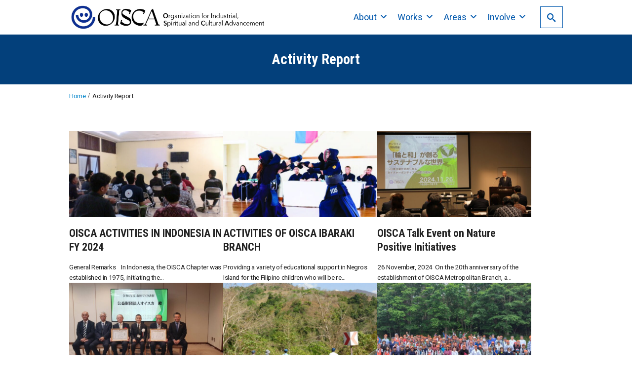

--- FILE ---
content_type: text/html; charset=UTF-8
request_url: https://oisca-international.org/category/activity-report/
body_size: 17943
content:
<!DOCTYPE html>
<html prefix="og: http://ogp.me/ns# fb: http://ogp.me/ns/fb# article: http://ogp.me/ns/article#" lang="ja">
<head>
	<meta http-equiv="Content-Type" content="text/html">
	<meta http-equiv="X-UA-Compatible" content="IE=edge">
	<meta charset="UTF-8">
	<meta name="viewport" content="width=device-width, minimum-scale=1.0, maximum-scale=2, user-scalable=1, initial-scale=1" />
				<link rel="prerender" href="https://oisca-international.org">
		<link rel="profile" href="http://gmpg.org/xfn/11">
	<meta name='robots' content='index, follow, max-image-preview:large, max-snippet:-1, max-video-preview:-1' />
<meta property="og:type" content="website" />
<meta property="og:title" content="Activity Report アーカイブ - Oisca International" />
<meta property="og:description" content="The Organization for Industrial, Spiritual and Cultural Advancement (OISCA) International is the organization committed and dedicated to promoting international cooperation." />
<meta property="og:url" content="https://oisca-international.org/category/activity-report" />
<meta property="og:site_name" content="Oisca International" />
<meta name="twitter:card" content="summary_large_image" />
<meta name="twitter:url" content="//oisca-international.org/category/activity-report/" />
<meta name="twitter:title" content="Activity Report アーカイブ - Oisca International" />
<meta name="twitter:description" content="The Organization for Industrial, Spiritual and Cultural Advancement (OISCA) International is the organization committed and dedicated to promoting international cooperation." />

	<!-- This site is optimized with the Yoast SEO plugin v26.8 - https://yoast.com/product/yoast-seo-wordpress/ -->
	<title>Activity Report アーカイブ - Oisca International</title>
	<link rel="canonical" href="https://oisca-international.org/category/activity-report/" />
	<link rel="next" href="https://oisca-international.org/category/activity-report/page/2/" />
	<meta property="og:locale" content="ja_JP" />
	<meta property="og:type" content="article" />
	<meta property="og:title" content="Activity Report アーカイブ - Oisca International" />
	<meta property="og:url" content="https://oisca-international.org/category/activity-report/" />
	<meta property="og:site_name" content="Oisca International" />
	<meta name="twitter:card" content="summary_large_image" />
	<script type="application/ld+json" class="yoast-schema-graph">{"@context":"https://schema.org","@graph":[{"@type":"CollectionPage","@id":"https://oisca-international.org/category/activity-report/","url":"https://oisca-international.org/category/activity-report/","name":"Activity Report アーカイブ - Oisca International","isPartOf":{"@id":"https://oisca-international.org/#website"},"primaryImageOfPage":{"@id":"https://oisca-international.org/category/activity-report/#primaryimage"},"image":{"@id":"https://oisca-international.org/category/activity-report/#primaryimage"},"thumbnailUrl":"https://oisca-international.org/wp-content/uploads/2025/11/sukabumi.jpg","breadcrumb":{"@id":"https://oisca-international.org/category/activity-report/#breadcrumb"},"inLanguage":"ja"},{"@type":"ImageObject","inLanguage":"ja","@id":"https://oisca-international.org/category/activity-report/#primaryimage","url":"https://oisca-international.org/wp-content/uploads/2025/11/sukabumi.jpg","contentUrl":"https://oisca-international.org/wp-content/uploads/2025/11/sukabumi.jpg","width":2048,"height":1536},{"@type":"BreadcrumbList","@id":"https://oisca-international.org/category/activity-report/#breadcrumb","itemListElement":[{"@type":"ListItem","position":1,"name":"Home","item":"https://oisca-international.org/"},{"@type":"ListItem","position":2,"name":"Activity Report"}]},{"@type":"WebSite","@id":"https://oisca-international.org/#website","url":"https://oisca-international.org/","name":"Oisca International","description":"The Organization for Industrial, Spiritual and Cultural Advancement (OISCA) International is the organization committed and dedicated to promoting international cooperation.","publisher":{"@id":"https://oisca-international.org/#organization"},"potentialAction":[{"@type":"SearchAction","target":{"@type":"EntryPoint","urlTemplate":"https://oisca-international.org/?s={search_term_string}"},"query-input":{"@type":"PropertyValueSpecification","valueRequired":true,"valueName":"search_term_string"}}],"inLanguage":"ja"},{"@type":"Organization","@id":"https://oisca-international.org/#organization","name":"Oisca International","url":"https://oisca-international.org/","logo":{"@type":"ImageObject","inLanguage":"ja","@id":"https://oisca-international.org/#/schema/logo/image/","url":"https://oisca-international.org/wp-content/uploads/2021/09/logo-OISCA_thin.png","contentUrl":"https://oisca-international.org/wp-content/uploads/2021/09/logo-OISCA_thin.png","width":720,"height":100,"caption":"Oisca International"},"image":{"@id":"https://oisca-international.org/#/schema/logo/image/"}}]}</script>
	<!-- / Yoast SEO plugin. -->


<link rel="alternate" type="application/rss+xml" title="Oisca International &raquo; フィード" href="https://oisca-international.org/feed/" />
<link rel="alternate" type="application/rss+xml" title="Oisca International &raquo; コメントフィード" href="https://oisca-international.org/comments/feed/" />
<link rel="alternate" type="application/rss+xml" title="Oisca International &raquo; Activity Report カテゴリーのフィード" href="https://oisca-international.org/category/activity-report/feed/" />
<style id='wp-img-auto-sizes-contain-inline-css' type='text/css'>
img:is([sizes=auto i],[sizes^="auto," i]){contain-intrinsic-size:3000px 1500px}
/*# sourceURL=wp-img-auto-sizes-contain-inline-css */
</style>
<style id='wp-emoji-styles-inline-css' type='text/css'>

	img.wp-smiley, img.emoji {
		display: inline !important;
		border: none !important;
		box-shadow: none !important;
		height: 1em !important;
		width: 1em !important;
		margin: 0 0.07em !important;
		vertical-align: -0.1em !important;
		background: none !important;
		padding: 0 !important;
	}
/*# sourceURL=wp-emoji-styles-inline-css */
</style>
<style id='wp-block-library-inline-css' type='text/css'>
:root{--wp-block-synced-color:#7a00df;--wp-block-synced-color--rgb:122,0,223;--wp-bound-block-color:var(--wp-block-synced-color);--wp-editor-canvas-background:#ddd;--wp-admin-theme-color:#007cba;--wp-admin-theme-color--rgb:0,124,186;--wp-admin-theme-color-darker-10:#006ba1;--wp-admin-theme-color-darker-10--rgb:0,107,160.5;--wp-admin-theme-color-darker-20:#005a87;--wp-admin-theme-color-darker-20--rgb:0,90,135;--wp-admin-border-width-focus:2px}@media (min-resolution:192dpi){:root{--wp-admin-border-width-focus:1.5px}}.wp-element-button{cursor:pointer}:root .has-very-light-gray-background-color{background-color:#eee}:root .has-very-dark-gray-background-color{background-color:#313131}:root .has-very-light-gray-color{color:#eee}:root .has-very-dark-gray-color{color:#313131}:root .has-vivid-green-cyan-to-vivid-cyan-blue-gradient-background{background:linear-gradient(135deg,#00d084,#0693e3)}:root .has-purple-crush-gradient-background{background:linear-gradient(135deg,#34e2e4,#4721fb 50%,#ab1dfe)}:root .has-hazy-dawn-gradient-background{background:linear-gradient(135deg,#faaca8,#dad0ec)}:root .has-subdued-olive-gradient-background{background:linear-gradient(135deg,#fafae1,#67a671)}:root .has-atomic-cream-gradient-background{background:linear-gradient(135deg,#fdd79a,#004a59)}:root .has-nightshade-gradient-background{background:linear-gradient(135deg,#330968,#31cdcf)}:root .has-midnight-gradient-background{background:linear-gradient(135deg,#020381,#2874fc)}:root{--wp--preset--font-size--normal:16px;--wp--preset--font-size--huge:42px}.has-regular-font-size{font-size:1em}.has-larger-font-size{font-size:2.625em}.has-normal-font-size{font-size:var(--wp--preset--font-size--normal)}.has-huge-font-size{font-size:var(--wp--preset--font-size--huge)}.has-text-align-center{text-align:center}.has-text-align-left{text-align:left}.has-text-align-right{text-align:right}.has-fit-text{white-space:nowrap!important}#end-resizable-editor-section{display:none}.aligncenter{clear:both}.items-justified-left{justify-content:flex-start}.items-justified-center{justify-content:center}.items-justified-right{justify-content:flex-end}.items-justified-space-between{justify-content:space-between}.screen-reader-text{border:0;clip-path:inset(50%);height:1px;margin:-1px;overflow:hidden;padding:0;position:absolute;width:1px;word-wrap:normal!important}.screen-reader-text:focus{background-color:#ddd;clip-path:none;color:#444;display:block;font-size:1em;height:auto;left:5px;line-height:normal;padding:15px 23px 14px;text-decoration:none;top:5px;width:auto;z-index:100000}html :where(.has-border-color){border-style:solid}html :where([style*=border-top-color]){border-top-style:solid}html :where([style*=border-right-color]){border-right-style:solid}html :where([style*=border-bottom-color]){border-bottom-style:solid}html :where([style*=border-left-color]){border-left-style:solid}html :where([style*=border-width]){border-style:solid}html :where([style*=border-top-width]){border-top-style:solid}html :where([style*=border-right-width]){border-right-style:solid}html :where([style*=border-bottom-width]){border-bottom-style:solid}html :where([style*=border-left-width]){border-left-style:solid}html :where(img[class*=wp-image-]){height:auto;max-width:100%}:where(figure){margin:0 0 1em}html :where(.is-position-sticky){--wp-admin--admin-bar--position-offset:var(--wp-admin--admin-bar--height,0px)}@media screen and (max-width:600px){html :where(.is-position-sticky){--wp-admin--admin-bar--position-offset:0px}}

/*# sourceURL=wp-block-library-inline-css */
</style><style id='wp-block-heading-inline-css' type='text/css'>
h1:where(.wp-block-heading).has-background,h2:where(.wp-block-heading).has-background,h3:where(.wp-block-heading).has-background,h4:where(.wp-block-heading).has-background,h5:where(.wp-block-heading).has-background,h6:where(.wp-block-heading).has-background{padding:1.25em 2.375em}h1.has-text-align-left[style*=writing-mode]:where([style*=vertical-lr]),h1.has-text-align-right[style*=writing-mode]:where([style*=vertical-rl]),h2.has-text-align-left[style*=writing-mode]:where([style*=vertical-lr]),h2.has-text-align-right[style*=writing-mode]:where([style*=vertical-rl]),h3.has-text-align-left[style*=writing-mode]:where([style*=vertical-lr]),h3.has-text-align-right[style*=writing-mode]:where([style*=vertical-rl]),h4.has-text-align-left[style*=writing-mode]:where([style*=vertical-lr]),h4.has-text-align-right[style*=writing-mode]:where([style*=vertical-rl]),h5.has-text-align-left[style*=writing-mode]:where([style*=vertical-lr]),h5.has-text-align-right[style*=writing-mode]:where([style*=vertical-rl]),h6.has-text-align-left[style*=writing-mode]:where([style*=vertical-lr]),h6.has-text-align-right[style*=writing-mode]:where([style*=vertical-rl]){rotate:180deg}
h1.is-style-News-tag{font-size:3rem;color:#ffffff;background-color:#4b55ea;line-height:1.0;padding-top:1.5rem;padding-right:1.4rem;padding-bottom:1.4rem;padding-left:1.4rem;border-top:0px solid ;}h2.is-style-News-tag{font-size:1.7rem;color:#1f4cc6;line-height:1.86;padding-top:1.2rem;padding-right:1.4rem;padding-bottom:1.1rem;padding-left:1.4rem;border-top:0px solid ;border-right:0px solid ;border-bottom:0.06px solid ;}h3.is-style-News-tag{font-size:1.4rem;color:#f28537;line-height:1.86;padding-top:0.9rem;padding-right:1.4rem;padding-bottom:0.8rem;padding-left:1.4rem;border-right:0px solid ;border-left:0.01px solid #1e73be;}h4.is-style-News-tag{font-size:1.2rem;line-height:1.86;padding-top:0.9rem;padding-right:1.4rem;padding-bottom:0.8rem;padding-left:1.4rem;}h5.is-style-News-tag{font-size:1.15rem;line-height:1.86;padding-top:0.9rem;padding-right:1.4rem;padding-bottom:0.8rem;padding-left:1.4rem;}h6.is-style-News-tag{font-size:1.1rem;line-height:1.86;padding-top:0.9rem;padding-right:1.4rem;padding-bottom:0.8rem;padding-left:1.4rem;}h1.is-style-heading-dot01{ background-image:url("data:image/svg+xml,svg xmlns='http://www.w3.org/2000/svg' width='4' height='4' viewBox='0 0 4 4'path fill='adadad' fill-opacity='1' d='M1 3h1v1H1V3zm2-2h1v1H3V1z'/path/svg"); } h2.is-style-heading-dot01{ background-image:url("data:image/svg+xml,svg xmlns='http://www.w3.org/2000/svg' width='4' height='4' viewBox='0 0 4 4'path fill='adadad' fill-opacity='1' d='M1 3h1v1H1V3zm2-2h1v1H3V1z'/path/svg"); } h3.is-style-heading-dot01{ background-image:url("data:image/svg+xml,svg xmlns='http://www.w3.org/2000/svg' width='4' height='4' viewBox='0 0 4 4'path fill='adadad' fill-opacity='1' d='M1 3h1v1H1V3zm2-2h1v1H3V1z'/path/svg"); } h4.is-style-heading-dot01{ background-image:url("data:image/svg+xml,svg xmlns='http://www.w3.org/2000/svg' width='4' height='4' viewBox='0 0 4 4'path fill='adadad' fill-opacity='1' d='M1 3h1v1H1V3zm2-2h1v1H3V1z'/path/svg"); } h5.is-style-heading-dot01{ background-image:url("data:image/svg+xml,svg xmlns='http://www.w3.org/2000/svg' width='4' height='4' viewBox='0 0 4 4'path fill='adadad' fill-opacity='1' d='M1 3h1v1H1V3zm2-2h1v1H3V1z'/path/svg"); } h6.is-style-heading-dot01{ background-image:url("data:image/svg+xml,svg xmlns='http://www.w3.org/2000/svg' width='4' height='4' viewBox='0 0 4 4'path fill='adadad' fill-opacity='1' d='M1 3h1v1H1V3zm2-2h1v1H3V1z'/path/svg"); } @media only screen and (max-width: 768px){ h1.is-style-heading-dot01, padding:1rem; font-size:1.4rem; } h2.is-style-heading-dot01, padding:0.7rem; font-size:1.35rem; } h3.is-style-heading-dot01, padding:0.7rem; font-size:1.25rem; } h4.is-style-heading-dot01, padding:0.7rem; font-size:1.15rem; } h5.is-style-heading-dot01, padding:0.7rem; font-size:1.1rem; } h6.is-style-heading-dot01, padding:0.7rem; font-size:1rem; } } @media only screen and (max-width:680px){ h1.is-style-heading-dot01, font-size:1.3rem; } h2.is-style-heading-dot01, font-size:1.25rem; } h3.is-style-heading-dot01, font-size:1.15rem; } h4.is-style-heading-dot01, font-size:1.1rem; } h5.is-style-heading-dot01, font-size:1rem; } h6.is-style-heading-dot01, font-size:0.95rem; } }
h1.is-style-area-h-tag{font-size:2rem;color:#ff2121;background-color:#eeee22;line-height:1.86;padding-top:1.5rem;padding-right:1.4rem;padding-bottom:1.4rem;padding-left:1.4rem;}h2.is-style-area-h-tag{font-size:1.7rem;color:#565656;line-height:1.86;padding-top:1.2rem;padding-right:1.4rem;padding-bottom:1.1rem;padding-left:1.4rem;border-bottom:0.2px solid #dd3333;}h3.is-style-area-h-tag{font-size:1.4rem;color:#ffffff;background-color:#222222;line-height:1.86;padding-top:0.9rem;padding-right:1.4rem;padding-bottom:0.8rem;padding-left:1.4rem;}h4.is-style-area-h-tag{font-size:1.2rem;color:#ffffff;background-color:#222222;line-height:1.86;padding-top:0.9rem;padding-right:1.4rem;padding-bottom:0.8rem;padding-left:1.4rem;}h5.is-style-area-h-tag{font-size:1.15rem;color:#ffffff;background-color:#222222;line-height:1.86;padding-top:0.9rem;padding-right:1.4rem;padding-bottom:0.8rem;padding-left:1.4rem;}h6.is-style-area-h-tag{font-size:1.1rem;color:#ffffff;background-color:#222222;line-height:1.86;padding-top:0.9rem;padding-right:1.4rem;padding-bottom:0.8rem;padding-left:1.4rem;}h1.is-style-heading-baloon01{ position:relative; border-color:#222222; } h2.is-style-heading-baloon01{ position:relative; border-color:#222222; } h3.is-style-heading-baloon01{ position:relative; border-color:#222222; } h4.is-style-heading-baloon01{ position:relative; border-color:#222222; } h5.is-style-heading-baloon01{ position:relative; border-color:#222222; } h6.is-style-heading-baloon01{ position:relative; border-color:#222222; } h1.is-style-heading-baloon01::after{ content:''; position:absolute; top:auto; bottom:0; left:2.9rem; width:0; height:0; border:20px solid transparent;; border-top-color:inherit; border-bottom:0; margin-left:-20px; margin-bottom:-20px; } h2.is-style-heading-baloon01::after{ content:''; position:absolute; top:auto; bottom:0; left:2.9rem; width:0; height:0; border:17px solid transparent;; border-top-color:inherit; border-bottom:0; margin-left:-20px; margin-bottom:-17px; } h3.is-style-heading-baloon01::after{ content:''; position:absolute; top:auto; bottom:0; left:2.9rem; width:0; height:0; border:15px solid transparent;; border-top-color:inherit; border-bottom:0; margin-left:-20px; margin-bottom:-15px; } h4.is-style-heading-baloon01::after{ content:''; position:absolute; top:auto; bottom:0; left:2.9rem; width:0; height:0; border:13px solid transparent;; border-top-color:inherit; border-bottom:0; margin-left:-20px; margin-bottom:-13px; } h5.is-style-heading-baloon01::after{ content:''; position:absolute; top:auto; bottom:0; left:2.9rem; width:0; height:0; border:12px solid transparent;; border-top-color:inherit; border-bottom:0; margin-left:-20px; margin-bottom:-12px; } h6.is-style-heading-baloon01::after{ content:''; position:absolute; top:auto; bottom:0; left:2.9rem; width:0; height:0; border:11px solid transparent;; border-top-color:inherit; border-bottom:0; margin-left:-20px; margin-bottom:-11px; } @media only screen and (max-width: 768px){ h1.is-style-heading-baloon01, padding:1rem; font-size:1.4rem; } h2.is-style-heading-baloon01, padding:0.7rem; font-size:1.35rem; } h3.is-style-heading-baloon01, padding:0.7rem; font-size:1.25rem; } h4.is-style-heading-baloon01, padding:0.7rem; font-size:1.15rem; } h5.is-style-heading-baloon01, padding:0.7rem; font-size:1.1rem; } h6.is-style-heading-baloon01, padding:0.7rem; font-size:1rem; } } @media only screen and (max-width:680px){ h1.is-style-heading-baloon01, font-size:1.3rem; } h2.is-style-heading-baloon01, font-size:1.25rem; } h3.is-style-heading-baloon01, font-size:1.15rem; } h4.is-style-heading-baloon01, font-size:1.1rem; } h5.is-style-heading-baloon01, font-size:1rem; } h6.is-style-heading-baloon01, font-size:0.95rem; } } 
h1.is-style-heading-border02{font-size:1.8rem;line-height:1.86;padding-top:1.5rem;padding-bottom:1.4rem;border-bottom:1px solid ;}h2.is-style-heading-border02{font-size:1.7rem;line-height:1.4;margin-top:1.5rem;margin-bottom:1rem;padding-top:.5rem;padding-bottom:.5rem;border-bottom:2px solid ;}h3.is-style-heading-border02{font-size:1.4rem;line-height:1.86;padding-top:0.9rem;padding-bottom:0.8rem;border-bottom:1px solid ;}h4.is-style-heading-border02{font-size:1.2rem;line-height:1.86;padding-top:0.9rem;padding-bottom:0.8rem;border-bottom:1px solid ;}h5.is-style-heading-border02{font-size:1.15rem;line-height:1.86;padding-top:0.9rem;padding-bottom:0.8rem;border-bottom:1px solid ;}h6.is-style-heading-border02{font-size:1.1rem;line-height:1.86;padding-top:0.9rem;padding-bottom:0.8rem;border-bottom:1px solid ;}@media only screen and (max-width: 768px){ h1.is-style-heading-border02, font-size:1.4rem; } h2.is-style-heading-border02, font-size:1.35rem; } h3.is-style-heading-border02, font-size:1.25rem; } h4.is-style-heading-border02, font-size:1.15rem; } h5.is-style-heading-border02, font-size:1.1rem; } h6.is-style-heading-border02, font-size:1rem; } } @media only screen and (max-width:680px){ h1.is-style-heading-border02, font-size:1.3rem; } h2.is-style-heading-border02, font-size:1.25rem; } h3.is-style-heading-border02, font-size:1.15rem; } h4.is-style-heading-border02, font-size:1.1rem; } h5.is-style-heading-border02, font-size:1rem; } h6.is-style-heading-border02, font-size:0.95rem; } } 
h1.is-style-heading-dot01{font-size:1.8rem;line-height:1.86;padding-top:1.5rem;padding-right:1.4rem;padding-bottom:1.4rem;padding-left:1.4rem;}h2.is-style-heading-dot01{font-size:1.7rem;line-height:1.86;padding-top:1.2rem;padding-right:1.4rem;padding-bottom:1.1rem;padding-left:1.4rem;}h3.is-style-heading-dot01{font-size:1.4rem;line-height:1.86;padding-top:0.9rem;padding-right:1.4rem;padding-bottom:0.8rem;padding-left:1.4rem;}h4.is-style-heading-dot01{font-size:1.2rem;line-height:1.86;padding-top:0.9rem;padding-right:1.4rem;padding-bottom:0.8rem;padding-left:1.4rem;}h5.is-style-heading-dot01{font-size:1.15rem;line-height:1.86;padding-top:0.9rem;padding-right:1.4rem;padding-bottom:0.8rem;padding-left:1.4rem;}h6.is-style-heading-dot01{font-size:1.1rem;line-height:1.86;padding-top:0.9rem;padding-right:1.4rem;padding-bottom:0.8rem;padding-left:1.4rem;}h1.is-style-heading-dot01{ background-image:url("data:image/svg+xml,%3Csvg xmlns='http://www.w3.org/2000/svg' width='4' height='4' viewBox='0 0 4 4'%3E%3Cpath fill='%23adadad' fill-opacity='1' d='M1 3h1v1H1V3zm2-2h1v1H3V1z'%3E%3C/path%3E%3C/svg%3E"); } h2.is-style-heading-dot01{ background-image:url("data:image/svg+xml,%3Csvg xmlns='http://www.w3.org/2000/svg' width='4' height='4' viewBox='0 0 4 4'%3E%3Cpath fill='%23adadad' fill-opacity='1' d='M1 3h1v1H1V3zm2-2h1v1H3V1z'%3E%3C/path%3E%3C/svg%3E"); } h3.is-style-heading-dot01{ background-image:url("data:image/svg+xml,%3Csvg xmlns='http://www.w3.org/2000/svg' width='4' height='4' viewBox='0 0 4 4'%3E%3Cpath fill='%23adadad' fill-opacity='1' d='M1 3h1v1H1V3zm2-2h1v1H3V1z'%3E%3C/path%3E%3C/svg%3E"); } h4.is-style-heading-dot01{ background-image:url("data:image/svg+xml,%3Csvg xmlns='http://www.w3.org/2000/svg' width='4' height='4' viewBox='0 0 4 4'%3E%3Cpath fill='%23adadad' fill-opacity='1' d='M1 3h1v1H1V3zm2-2h1v1H3V1z'%3E%3C/path%3E%3C/svg%3E"); } h5.is-style-heading-dot01{ background-image:url("data:image/svg+xml,%3Csvg xmlns='http://www.w3.org/2000/svg' width='4' height='4' viewBox='0 0 4 4'%3E%3Cpath fill='%23adadad' fill-opacity='1' d='M1 3h1v1H1V3zm2-2h1v1H3V1z'%3E%3C/path%3E%3C/svg%3E"); } h6.is-style-heading-dot01{ background-image:url("data:image/svg+xml,%3Csvg xmlns='http://www.w3.org/2000/svg' width='4' height='4' viewBox='0 0 4 4'%3E%3Cpath fill='%23adadad' fill-opacity='1' d='M1 3h1v1H1V3zm2-2h1v1H3V1z'%3E%3C/path%3E%3C/svg%3E"); } @media only screen and (max-width: 768px){ h1.is-style-heading-dot01, padding:1rem; font-size:1.4rem; } h2.is-style-heading-dot01, padding:0.7rem; font-size:1.35rem; } h3.is-style-heading-dot01, padding:0.7rem; font-size:1.25rem; } h4.is-style-heading-dot01, padding:0.7rem; font-size:1.15rem; } h5.is-style-heading-dot01, padding:0.7rem; font-size:1.1rem; } h6.is-style-heading-dot01, padding:0.7rem; font-size:1rem; } } @media only screen and (max-width:680px){ h1.is-style-heading-dot01, font-size:1.3rem; } h2.is-style-heading-dot01, font-size:1.25rem; } h3.is-style-heading-dot01, font-size:1.15rem; } h4.is-style-heading-dot01, font-size:1.1rem; } h5.is-style-heading-dot01, font-size:1rem; } h6.is-style-heading-dot01, font-size:0.95rem; } } 
/*# sourceURL=wp-block-heading-inline-css */
</style>
<style id='wp-block-image-inline-css' type='text/css'>
.wp-block-image>a,.wp-block-image>figure>a{display:inline-block}.wp-block-image img{box-sizing:border-box;height:auto;max-width:100%;vertical-align:bottom}@media not (prefers-reduced-motion){.wp-block-image img.hide{visibility:hidden}.wp-block-image img.show{animation:show-content-image .4s}}.wp-block-image[style*=border-radius] img,.wp-block-image[style*=border-radius]>a{border-radius:inherit}.wp-block-image.has-custom-border img{box-sizing:border-box}.wp-block-image.aligncenter{text-align:center}.wp-block-image.alignfull>a,.wp-block-image.alignwide>a{width:100%}.wp-block-image.alignfull img,.wp-block-image.alignwide img{height:auto;width:100%}.wp-block-image .aligncenter,.wp-block-image .alignleft,.wp-block-image .alignright,.wp-block-image.aligncenter,.wp-block-image.alignleft,.wp-block-image.alignright{display:table}.wp-block-image .aligncenter>figcaption,.wp-block-image .alignleft>figcaption,.wp-block-image .alignright>figcaption,.wp-block-image.aligncenter>figcaption,.wp-block-image.alignleft>figcaption,.wp-block-image.alignright>figcaption{caption-side:bottom;display:table-caption}.wp-block-image .alignleft{float:left;margin:.5em 1em .5em 0}.wp-block-image .alignright{float:right;margin:.5em 0 .5em 1em}.wp-block-image .aligncenter{margin-left:auto;margin-right:auto}.wp-block-image :where(figcaption){margin-bottom:1em;margin-top:.5em}.wp-block-image.is-style-circle-mask img{border-radius:9999px}@supports ((-webkit-mask-image:none) or (mask-image:none)) or (-webkit-mask-image:none){.wp-block-image.is-style-circle-mask img{border-radius:0;-webkit-mask-image:url('data:image/svg+xml;utf8,<svg viewBox="0 0 100 100" xmlns="http://www.w3.org/2000/svg"><circle cx="50" cy="50" r="50"/></svg>');mask-image:url('data:image/svg+xml;utf8,<svg viewBox="0 0 100 100" xmlns="http://www.w3.org/2000/svg"><circle cx="50" cy="50" r="50"/></svg>');mask-mode:alpha;-webkit-mask-position:center;mask-position:center;-webkit-mask-repeat:no-repeat;mask-repeat:no-repeat;-webkit-mask-size:contain;mask-size:contain}}:root :where(.wp-block-image.is-style-rounded img,.wp-block-image .is-style-rounded img){border-radius:9999px}.wp-block-image figure{margin:0}.wp-lightbox-container{display:flex;flex-direction:column;position:relative}.wp-lightbox-container img{cursor:zoom-in}.wp-lightbox-container img:hover+button{opacity:1}.wp-lightbox-container button{align-items:center;backdrop-filter:blur(16px) saturate(180%);background-color:#5a5a5a40;border:none;border-radius:4px;cursor:zoom-in;display:flex;height:20px;justify-content:center;opacity:0;padding:0;position:absolute;right:16px;text-align:center;top:16px;width:20px;z-index:100}@media not (prefers-reduced-motion){.wp-lightbox-container button{transition:opacity .2s ease}}.wp-lightbox-container button:focus-visible{outline:3px auto #5a5a5a40;outline:3px auto -webkit-focus-ring-color;outline-offset:3px}.wp-lightbox-container button:hover{cursor:pointer;opacity:1}.wp-lightbox-container button:focus{opacity:1}.wp-lightbox-container button:focus,.wp-lightbox-container button:hover,.wp-lightbox-container button:not(:hover):not(:active):not(.has-background){background-color:#5a5a5a40;border:none}.wp-lightbox-overlay{box-sizing:border-box;cursor:zoom-out;height:100vh;left:0;overflow:hidden;position:fixed;top:0;visibility:hidden;width:100%;z-index:100000}.wp-lightbox-overlay .close-button{align-items:center;cursor:pointer;display:flex;justify-content:center;min-height:40px;min-width:40px;padding:0;position:absolute;right:calc(env(safe-area-inset-right) + 16px);top:calc(env(safe-area-inset-top) + 16px);z-index:5000000}.wp-lightbox-overlay .close-button:focus,.wp-lightbox-overlay .close-button:hover,.wp-lightbox-overlay .close-button:not(:hover):not(:active):not(.has-background){background:none;border:none}.wp-lightbox-overlay .lightbox-image-container{height:var(--wp--lightbox-container-height);left:50%;overflow:hidden;position:absolute;top:50%;transform:translate(-50%,-50%);transform-origin:top left;width:var(--wp--lightbox-container-width);z-index:9999999999}.wp-lightbox-overlay .wp-block-image{align-items:center;box-sizing:border-box;display:flex;height:100%;justify-content:center;margin:0;position:relative;transform-origin:0 0;width:100%;z-index:3000000}.wp-lightbox-overlay .wp-block-image img{height:var(--wp--lightbox-image-height);min-height:var(--wp--lightbox-image-height);min-width:var(--wp--lightbox-image-width);width:var(--wp--lightbox-image-width)}.wp-lightbox-overlay .wp-block-image figcaption{display:none}.wp-lightbox-overlay button{background:none;border:none}.wp-lightbox-overlay .scrim{background-color:#fff;height:100%;opacity:.9;position:absolute;width:100%;z-index:2000000}.wp-lightbox-overlay.active{visibility:visible}@media not (prefers-reduced-motion){.wp-lightbox-overlay.active{animation:turn-on-visibility .25s both}.wp-lightbox-overlay.active img{animation:turn-on-visibility .35s both}.wp-lightbox-overlay.show-closing-animation:not(.active){animation:turn-off-visibility .35s both}.wp-lightbox-overlay.show-closing-animation:not(.active) img{animation:turn-off-visibility .25s both}.wp-lightbox-overlay.zoom.active{animation:none;opacity:1;visibility:visible}.wp-lightbox-overlay.zoom.active .lightbox-image-container{animation:lightbox-zoom-in .4s}.wp-lightbox-overlay.zoom.active .lightbox-image-container img{animation:none}.wp-lightbox-overlay.zoom.active .scrim{animation:turn-on-visibility .4s forwards}.wp-lightbox-overlay.zoom.show-closing-animation:not(.active){animation:none}.wp-lightbox-overlay.zoom.show-closing-animation:not(.active) .lightbox-image-container{animation:lightbox-zoom-out .4s}.wp-lightbox-overlay.zoom.show-closing-animation:not(.active) .lightbox-image-container img{animation:none}.wp-lightbox-overlay.zoom.show-closing-animation:not(.active) .scrim{animation:turn-off-visibility .4s forwards}}@keyframes show-content-image{0%{visibility:hidden}99%{visibility:hidden}to{visibility:visible}}@keyframes turn-on-visibility{0%{opacity:0}to{opacity:1}}@keyframes turn-off-visibility{0%{opacity:1;visibility:visible}99%{opacity:0;visibility:visible}to{opacity:0;visibility:hidden}}@keyframes lightbox-zoom-in{0%{transform:translate(calc((-100vw + var(--wp--lightbox-scrollbar-width))/2 + var(--wp--lightbox-initial-left-position)),calc(-50vh + var(--wp--lightbox-initial-top-position))) scale(var(--wp--lightbox-scale))}to{transform:translate(-50%,-50%) scale(1)}}@keyframes lightbox-zoom-out{0%{transform:translate(-50%,-50%) scale(1);visibility:visible}99%{visibility:visible}to{transform:translate(calc((-100vw + var(--wp--lightbox-scrollbar-width))/2 + var(--wp--lightbox-initial-left-position)),calc(-50vh + var(--wp--lightbox-initial-top-position))) scale(var(--wp--lightbox-scale));visibility:hidden}}
/*# sourceURL=https://oisca-international.org/wp-includes/blocks/image/style.min.css */
</style>
<style id='wp-block-list-inline-css' type='text/css'>
ol,ul{box-sizing:border-box}:root :where(.wp-block-list.has-background){padding:1.25em 2.375em}
/*# sourceURL=https://oisca-international.org/wp-includes/blocks/list/style.min.css */
</style>
<style id='wp-block-columns-inline-css' type='text/css'>
.wp-block-columns{box-sizing:border-box;display:flex;flex-wrap:wrap!important}@media (min-width:782px){.wp-block-columns{flex-wrap:nowrap!important}}.wp-block-columns{align-items:normal!important}.wp-block-columns.are-vertically-aligned-top{align-items:flex-start}.wp-block-columns.are-vertically-aligned-center{align-items:center}.wp-block-columns.are-vertically-aligned-bottom{align-items:flex-end}@media (max-width:781px){.wp-block-columns:not(.is-not-stacked-on-mobile)>.wp-block-column{flex-basis:100%!important}}@media (min-width:782px){.wp-block-columns:not(.is-not-stacked-on-mobile)>.wp-block-column{flex-basis:0;flex-grow:1}.wp-block-columns:not(.is-not-stacked-on-mobile)>.wp-block-column[style*=flex-basis]{flex-grow:0}}.wp-block-columns.is-not-stacked-on-mobile{flex-wrap:nowrap!important}.wp-block-columns.is-not-stacked-on-mobile>.wp-block-column{flex-basis:0;flex-grow:1}.wp-block-columns.is-not-stacked-on-mobile>.wp-block-column[style*=flex-basis]{flex-grow:0}:where(.wp-block-columns){margin-bottom:1.75em}:where(.wp-block-columns.has-background){padding:1.25em 2.375em}.wp-block-column{flex-grow:1;min-width:0;overflow-wrap:break-word;word-break:break-word}.wp-block-column.is-vertically-aligned-top{align-self:flex-start}.wp-block-column.is-vertically-aligned-center{align-self:center}.wp-block-column.is-vertically-aligned-bottom{align-self:flex-end}.wp-block-column.is-vertically-aligned-stretch{align-self:stretch}.wp-block-column.is-vertically-aligned-bottom,.wp-block-column.is-vertically-aligned-center,.wp-block-column.is-vertically-aligned-top{width:100%}
/*# sourceURL=https://oisca-international.org/wp-includes/blocks/columns/style.min.css */
</style>
<style id='wp-block-paragraph-inline-css' type='text/css'>
.is-small-text{font-size:.875em}.is-regular-text{font-size:1em}.is-large-text{font-size:2.25em}.is-larger-text{font-size:3em}.has-drop-cap:not(:focus):first-letter{float:left;font-size:8.4em;font-style:normal;font-weight:100;line-height:.68;margin:.05em .1em 0 0;text-transform:uppercase}body.rtl .has-drop-cap:not(:focus):first-letter{float:none;margin-left:.1em}p.has-drop-cap.has-background{overflow:hidden}:root :where(p.has-background){padding:1.25em 2.375em}:where(p.has-text-color:not(.has-link-color)) a{color:inherit}p.has-text-align-left[style*="writing-mode:vertical-lr"],p.has-text-align-right[style*="writing-mode:vertical-rl"]{rotate:180deg}
/*# sourceURL=https://oisca-international.org/wp-includes/blocks/paragraph/style.min.css */
</style>
<style id='global-styles-inline-css' type='text/css'>
:root{--wp--preset--aspect-ratio--square: 1;--wp--preset--aspect-ratio--4-3: 4/3;--wp--preset--aspect-ratio--3-4: 3/4;--wp--preset--aspect-ratio--3-2: 3/2;--wp--preset--aspect-ratio--2-3: 2/3;--wp--preset--aspect-ratio--16-9: 16/9;--wp--preset--aspect-ratio--9-16: 9/16;--wp--preset--color--black: #000000;--wp--preset--color--cyan-bluish-gray: #abb8c3;--wp--preset--color--white: #ffffff;--wp--preset--color--pale-pink: #f78da7;--wp--preset--color--vivid-red: #cf2e2e;--wp--preset--color--luminous-vivid-orange: #ff6900;--wp--preset--color--luminous-vivid-amber: #fcb900;--wp--preset--color--light-green-cyan: #7bdcb5;--wp--preset--color--vivid-green-cyan: #00d084;--wp--preset--color--pale-cyan-blue: #8ed1fc;--wp--preset--color--vivid-cyan-blue: #0693e3;--wp--preset--color--vivid-purple: #9b51e0;--wp--preset--color--pastel-red: #fde9ec;--wp--preset--color--pastel-orange: #ffedda;--wp--preset--color--pastel-yellow: #fbf8c7;--wp--preset--color--pastel-green: #ecfbde;--wp--preset--color--pastel-blue: #e1f2fd;--wp--preset--color--pastel-purple: #fbebfa;--wp--preset--color--pastel-pink: #ff1e6b;--wp--preset--color--very-light-gray: #eeeeee;--wp--preset--color--very-dark-gray: #313131;--wp--preset--color--main-01: #222222;--wp--preset--color--main-02: #ffffff;--wp--preset--color--accent-01: #8d728f;--wp--preset--color--accent-02: #ffffff;--wp--preset--gradient--vivid-cyan-blue-to-vivid-purple: linear-gradient(135deg,rgb(6,147,227) 0%,rgb(155,81,224) 100%);--wp--preset--gradient--light-green-cyan-to-vivid-green-cyan: linear-gradient(135deg,rgb(122,220,180) 0%,rgb(0,208,130) 100%);--wp--preset--gradient--luminous-vivid-amber-to-luminous-vivid-orange: linear-gradient(135deg,rgb(252,185,0) 0%,rgb(255,105,0) 100%);--wp--preset--gradient--luminous-vivid-orange-to-vivid-red: linear-gradient(135deg,rgb(255,105,0) 0%,rgb(207,46,46) 100%);--wp--preset--gradient--very-light-gray-to-cyan-bluish-gray: linear-gradient(135deg,rgb(238,238,238) 0%,rgb(169,184,195) 100%);--wp--preset--gradient--cool-to-warm-spectrum: linear-gradient(135deg,rgb(74,234,220) 0%,rgb(151,120,209) 20%,rgb(207,42,186) 40%,rgb(238,44,130) 60%,rgb(251,105,98) 80%,rgb(254,248,76) 100%);--wp--preset--gradient--blush-light-purple: linear-gradient(135deg,rgb(255,206,236) 0%,rgb(152,150,240) 100%);--wp--preset--gradient--blush-bordeaux: linear-gradient(135deg,rgb(254,205,165) 0%,rgb(254,45,45) 50%,rgb(107,0,62) 100%);--wp--preset--gradient--luminous-dusk: linear-gradient(135deg,rgb(255,203,112) 0%,rgb(199,81,192) 50%,rgb(65,88,208) 100%);--wp--preset--gradient--pale-ocean: linear-gradient(135deg,rgb(255,245,203) 0%,rgb(182,227,212) 50%,rgb(51,167,181) 100%);--wp--preset--gradient--electric-grass: linear-gradient(135deg,rgb(202,248,128) 0%,rgb(113,206,126) 100%);--wp--preset--gradient--midnight: linear-gradient(135deg,rgb(2,3,129) 0%,rgb(40,116,252) 100%);--wp--preset--font-size--small: 13px;--wp--preset--font-size--medium: 20px;--wp--preset--font-size--large: 36px;--wp--preset--font-size--x-large: 42px;--wp--preset--spacing--20: 0.44rem;--wp--preset--spacing--30: 0.67rem;--wp--preset--spacing--40: 1rem;--wp--preset--spacing--50: 1.5rem;--wp--preset--spacing--60: 2.25rem;--wp--preset--spacing--70: 3.38rem;--wp--preset--spacing--80: 5.06rem;--wp--preset--shadow--natural: 6px 6px 9px rgba(0, 0, 0, 0.2);--wp--preset--shadow--deep: 12px 12px 50px rgba(0, 0, 0, 0.4);--wp--preset--shadow--sharp: 6px 6px 0px rgba(0, 0, 0, 0.2);--wp--preset--shadow--outlined: 6px 6px 0px -3px rgb(255, 255, 255), 6px 6px rgb(0, 0, 0);--wp--preset--shadow--crisp: 6px 6px 0px rgb(0, 0, 0);}:where(.is-layout-flex){gap: 0.5em;}:where(.is-layout-grid){gap: 0.5em;}body .is-layout-flex{display: flex;}.is-layout-flex{flex-wrap: wrap;align-items: center;}.is-layout-flex > :is(*, div){margin: 0;}body .is-layout-grid{display: grid;}.is-layout-grid > :is(*, div){margin: 0;}:where(.wp-block-columns.is-layout-flex){gap: 2em;}:where(.wp-block-columns.is-layout-grid){gap: 2em;}:where(.wp-block-post-template.is-layout-flex){gap: 1.25em;}:where(.wp-block-post-template.is-layout-grid){gap: 1.25em;}.has-black-color{color: var(--wp--preset--color--black) !important;}.has-cyan-bluish-gray-color{color: var(--wp--preset--color--cyan-bluish-gray) !important;}.has-white-color{color: var(--wp--preset--color--white) !important;}.has-pale-pink-color{color: var(--wp--preset--color--pale-pink) !important;}.has-vivid-red-color{color: var(--wp--preset--color--vivid-red) !important;}.has-luminous-vivid-orange-color{color: var(--wp--preset--color--luminous-vivid-orange) !important;}.has-luminous-vivid-amber-color{color: var(--wp--preset--color--luminous-vivid-amber) !important;}.has-light-green-cyan-color{color: var(--wp--preset--color--light-green-cyan) !important;}.has-vivid-green-cyan-color{color: var(--wp--preset--color--vivid-green-cyan) !important;}.has-pale-cyan-blue-color{color: var(--wp--preset--color--pale-cyan-blue) !important;}.has-vivid-cyan-blue-color{color: var(--wp--preset--color--vivid-cyan-blue) !important;}.has-vivid-purple-color{color: var(--wp--preset--color--vivid-purple) !important;}.has-black-background-color{background-color: var(--wp--preset--color--black) !important;}.has-cyan-bluish-gray-background-color{background-color: var(--wp--preset--color--cyan-bluish-gray) !important;}.has-white-background-color{background-color: var(--wp--preset--color--white) !important;}.has-pale-pink-background-color{background-color: var(--wp--preset--color--pale-pink) !important;}.has-vivid-red-background-color{background-color: var(--wp--preset--color--vivid-red) !important;}.has-luminous-vivid-orange-background-color{background-color: var(--wp--preset--color--luminous-vivid-orange) !important;}.has-luminous-vivid-amber-background-color{background-color: var(--wp--preset--color--luminous-vivid-amber) !important;}.has-light-green-cyan-background-color{background-color: var(--wp--preset--color--light-green-cyan) !important;}.has-vivid-green-cyan-background-color{background-color: var(--wp--preset--color--vivid-green-cyan) !important;}.has-pale-cyan-blue-background-color{background-color: var(--wp--preset--color--pale-cyan-blue) !important;}.has-vivid-cyan-blue-background-color{background-color: var(--wp--preset--color--vivid-cyan-blue) !important;}.has-vivid-purple-background-color{background-color: var(--wp--preset--color--vivid-purple) !important;}.has-black-border-color{border-color: var(--wp--preset--color--black) !important;}.has-cyan-bluish-gray-border-color{border-color: var(--wp--preset--color--cyan-bluish-gray) !important;}.has-white-border-color{border-color: var(--wp--preset--color--white) !important;}.has-pale-pink-border-color{border-color: var(--wp--preset--color--pale-pink) !important;}.has-vivid-red-border-color{border-color: var(--wp--preset--color--vivid-red) !important;}.has-luminous-vivid-orange-border-color{border-color: var(--wp--preset--color--luminous-vivid-orange) !important;}.has-luminous-vivid-amber-border-color{border-color: var(--wp--preset--color--luminous-vivid-amber) !important;}.has-light-green-cyan-border-color{border-color: var(--wp--preset--color--light-green-cyan) !important;}.has-vivid-green-cyan-border-color{border-color: var(--wp--preset--color--vivid-green-cyan) !important;}.has-pale-cyan-blue-border-color{border-color: var(--wp--preset--color--pale-cyan-blue) !important;}.has-vivid-cyan-blue-border-color{border-color: var(--wp--preset--color--vivid-cyan-blue) !important;}.has-vivid-purple-border-color{border-color: var(--wp--preset--color--vivid-purple) !important;}.has-vivid-cyan-blue-to-vivid-purple-gradient-background{background: var(--wp--preset--gradient--vivid-cyan-blue-to-vivid-purple) !important;}.has-light-green-cyan-to-vivid-green-cyan-gradient-background{background: var(--wp--preset--gradient--light-green-cyan-to-vivid-green-cyan) !important;}.has-luminous-vivid-amber-to-luminous-vivid-orange-gradient-background{background: var(--wp--preset--gradient--luminous-vivid-amber-to-luminous-vivid-orange) !important;}.has-luminous-vivid-orange-to-vivid-red-gradient-background{background: var(--wp--preset--gradient--luminous-vivid-orange-to-vivid-red) !important;}.has-very-light-gray-to-cyan-bluish-gray-gradient-background{background: var(--wp--preset--gradient--very-light-gray-to-cyan-bluish-gray) !important;}.has-cool-to-warm-spectrum-gradient-background{background: var(--wp--preset--gradient--cool-to-warm-spectrum) !important;}.has-blush-light-purple-gradient-background{background: var(--wp--preset--gradient--blush-light-purple) !important;}.has-blush-bordeaux-gradient-background{background: var(--wp--preset--gradient--blush-bordeaux) !important;}.has-luminous-dusk-gradient-background{background: var(--wp--preset--gradient--luminous-dusk) !important;}.has-pale-ocean-gradient-background{background: var(--wp--preset--gradient--pale-ocean) !important;}.has-electric-grass-gradient-background{background: var(--wp--preset--gradient--electric-grass) !important;}.has-midnight-gradient-background{background: var(--wp--preset--gradient--midnight) !important;}.has-small-font-size{font-size: var(--wp--preset--font-size--small) !important;}.has-medium-font-size{font-size: var(--wp--preset--font-size--medium) !important;}.has-large-font-size{font-size: var(--wp--preset--font-size--large) !important;}.has-x-large-font-size{font-size: var(--wp--preset--font-size--x-large) !important;}
:where(.wp-block-columns.is-layout-flex){gap: 2em;}:where(.wp-block-columns.is-layout-grid){gap: 2em;}
/*# sourceURL=global-styles-inline-css */
</style>
<style id='core-block-supports-inline-css' type='text/css'>
.wp-container-core-columns-is-layout-9d6595d7{flex-wrap:nowrap;}
/*# sourceURL=core-block-supports-inline-css */
</style>

<style id='classic-theme-styles-inline-css' type='text/css'>
/*! This file is auto-generated */
.wp-block-button__link{color:#fff;background-color:#32373c;border-radius:9999px;box-shadow:none;text-decoration:none;padding:calc(.667em + 2px) calc(1.333em + 2px);font-size:1.125em}.wp-block-file__button{background:#32373c;color:#fff;text-decoration:none}
/*# sourceURL=/wp-includes/css/classic-themes.min.css */
</style>
<link rel='stylesheet' id='nishiki-pro-main-style-css' href='https://oisca-international.org/wp-content/themes/nishiki-pro/assets/css/front-end.css?ver=1.0.0' type='text/css' media='all' />
<style id='nishiki-pro-main-style-inline-css' type='text/css'>
:root{--nishiki-pro-site-content-width:1000px;--nishiki-pro-base-color:#ffffff;--nishiki-pro-main-color-01:#222222;--nishiki-pro-main-color-02:#ffffff;--nishiki-pro-accent-color-01:#8d728f;--nishiki-pro-accent-color-02:#ffffff;--nishiki-pro-text-color-01:#222222;--nishiki-pro-text-color-02:#aaaaaa;--nishiki-pro-link-color-01:#0a88cc;--nishiki-pro-link-color-02:#0044a3;}body, button, input, select, textarea{font-family:Roboto, Droid Sans, Meiryo, Hiragino Kaku Gothic Pro, MS PMincho, sans-serif;}.container{max-width:min( calc( 100vw - 12% ), var(--nishiki-pro-site-content-width) );}.alignfull [class*='inner-container'],.alignwide [class*='inner-container']{margin-right: auto;    margin-left: auto;}.alignwide{width:min( 100%, calc( var(--nishiki-pro-site-content-width) * 1.2 ) );}.alignfull [class*=inner-container] > .alignwide,.alignwide [class*=inner-container] > .alignwide{width:revert;}.single .sidebar-none #main > .container > * > * > *:not(.alignwide):not(.alignfull):not(.alignleft):not(.alignright):not(.is-style-wide):not(.author-info),*[class*=inner-container] > *:not(.alignwide):not(.alignfull):not(.alignleft):not(.alignright):not(.is-style-wide),.single .sidebar-bottom #main > .container > * > * > *:not(.alignwide):not(.alignfull):not(.alignleft):not(.alignright):not(.is-style-wide):not(.author-info),.page .show-on-front-page #main > .container > * > * > *:not(.alignwide):not(.alignfull):not(.alignleft):not(.alignright):not(.is-style-wide):not(.author-info),.page .sidebar-none #main > .container > * > * > *:not(.alignwide):not(.alignfull):not(.alignleft):not(.alignright):not(.is-style-wide):not(.author-info),.page .sidebar-bottom #main > .container > * > * > *:not(.alignwide):not(.alignfull):not(.alignleft):not(.alignright):not(.is-style-wide):not(.author-info){max-width:min( calc( 100vw - 12% ), var(--nishiki-pro-site-content-width) );margin-left:auto;margin-right:auto;}body{background-color:var(--nishiki-pro-base-color);}body,.articles a,.articles a:hover{color:var(--nishiki-pro-text-color-01);}input::placeholder{color:var(--nishiki-pro-text-color-01)66;}input:hover[type='submit'],button:hover[type='submit']{background:var(--nishiki-pro-text-color-01);border-color:var(--nishiki-pro-text-color-01);color:var(--nishiki-pro-base-color);}input,button[type='submit'],textarea{color:var(--nishiki-pro-text-color-01);border-color:var(--nishiki-pro-text-color-01);}select{border-color:var(--nishiki-pro-text-color-01);}input[type='checkbox']:checked{border-color:var(--nishiki-pro-text-color-01);background-color:var(--nishiki-pro-text-color-01);}input[type='checkbox']:checked:before{color:var(--nishiki-pro-base-color);}input[type='radio']:checked{border-color:var(--nishiki-pro-text-color-01);background-color:var(--nishiki-pro-text-color-01);}input[type='radio']:checked:before{color:var(--nishiki-pro-base-color);}aside section a,aside section ul li,.comments-area .comment-list li .comment-body,.comments-area .comment-form-comment{border-color:var(--nishiki-pro-text-color-02);}.comments-area .comment-list li .comment-date,.comments-area cite,.comments-area cite a{color:var(--nishiki-pro-text-color-02);}.comments-area .comment-form-comment{border-color:var(--nishiki-pro-text-color-02);}table,table td,table th{border-color:var(--nishiki-pro-text-color-02);}table::-webkit-scrollbar-thumb:horizontal{background-color:var(--nishiki-pro-text-color-02);}.wp-block-table thead,.wp-block-table tfoot{border-color: var(--nishiki-pro-text-color-02);}input[type='submit'][disabled]{border-color:var(--nishiki-pro-text-color-02);color:var(--nishiki-pro-text-color-02);pointer-events: none;}input:hover[type='submit'][disabled]{background:none;color:var(--nishiki-pro-text-color-02);}a{color:var(--nishiki-pro-link-color-01);}.tagcloud a{border-color:var(--nishiki-pro-link-color-01);}a:hover{color:var(--nishiki-pro-link-color-02);}.wp-block-social-links a,.wp-block-social-links a:hover{color:inherit;}html,button,input[type=submit]{font-size:16px;}.articles article.sticky::before{border-color:#557c4c transparent transparent transparent;}#front-page-section1{color:#222222;}#front-page-section1{text-align:left;}#front-page-section1 .sub-text{padding-left:0;}#front-page-section1 img.img-placeholder{filter:blur(15px) grayscale(100%);}#front-page-section1::after{background-color:#222222;}#front-page-section1::after{opacity:0.3;}#front-page-section1 .main-button a{color:#ffffff;}#front-page-section1 .main-button a{background-color:#222222;}#front-page-section1 .main-button a:hover{background-color:#ffffff;color:#222222;}#front-page-section1 .featured-items .featured-item1 i{color:#222222;}#front-page-section1 .featured-items .featured-item1 .featured-title{color:#222222;}#front-page-section1 .featured-items .featured-item1 .featured-text{color:#222222;}#front-page-section1 .featured-items .featured-item1 .featured-button a{color:#ffffff;}#front-page-section1 .featured-items .featured-item1 .featured-button a{background-color:#222222;}#front-page-section1 .featured-items .featured-item1 .featured-button a:hover{background-color:#ffffff;color:#222222;}#front-page-section1 .featured-items .featured-item2 i{color:#222222;}#front-page-section1 .featured-items .featured-item2 .featured-title{color:#222222;}#front-page-section1 .featured-items .featured-item2 .featured-text{color:#222222;}#front-page-section1 .featured-items .featured-item2 .featured-button a{color:#ffffff;}#front-page-section1 .featured-items .featured-item2 .featured-button a{background-color:#222222;}#front-page-section1 .featured-items .featured-item2 .featured-button a:hover{background-color:#ffffff;color:#222222;}#front-page-section1 .featured-items .featured-item3 i{color:#222222;}#front-page-section1 .featured-items .featured-item3 .featured-title{color:#222222;}#front-page-section1 .featured-items .featured-item3 .featured-text{color:#222222;}#front-page-section1 .featured-items .featured-item3 .featured-button a{color:#ffffff;}#front-page-section1 .featured-items .featured-item3 .featured-button a{background-color:#222222;}#front-page-section1 .featured-items .featured-item3 .featured-button a:hover{background-color:#ffffff;color:#222222;}#front-page-section2{color:#222222;}#front-page-section2{text-align:left;}#front-page-section2 .sub-text{padding-left:0;}#front-page-section2 img.img-placeholder{filter:blur(15px) grayscale(100%);}#front-page-section2::after{background-color:#222222;}#front-page-section2::after{opacity:0.3;}#front-page-section2 .main-button a{color:#ffffff;}#front-page-section2 .main-button a{background-color:#222222;}#front-page-section2 .main-button a:hover{background-color:#ffffff;color:#222222;}#front-page-section2 .featured-items .featured-item1 i{color:#222222;}#front-page-section2 .featured-items .featured-item1 .featured-title{color:#222222;}#front-page-section2 .featured-items .featured-item1 .featured-text{color:#222222;}#front-page-section2 .featured-items .featured-item1 .featured-button a{color:#ffffff;}#front-page-section2 .featured-items .featured-item1 .featured-button a{background-color:#222222;}#front-page-section2 .featured-items .featured-item1 .featured-button a:hover{background-color:#ffffff;color:#222222;}#front-page-section2 .featured-items .featured-item2 i{color:#222222;}#front-page-section2 .featured-items .featured-item2 .featured-title{color:#222222;}#front-page-section2 .featured-items .featured-item2 .featured-text{color:#222222;}#front-page-section2 .featured-items .featured-item2 .featured-button a{color:#ffffff;}#front-page-section2 .featured-items .featured-item2 .featured-button a{background-color:#222222;}#front-page-section2 .featured-items .featured-item2 .featured-button a:hover{background-color:#ffffff;color:#222222;}#front-page-section2 .featured-items .featured-item3 i{color:#222222;}#front-page-section2 .featured-items .featured-item3 .featured-title{color:#222222;}#front-page-section2 .featured-items .featured-item3 .featured-text{color:#222222;}#front-page-section2 .featured-items .featured-item3 .featured-button a{color:#ffffff;}#front-page-section2 .featured-items .featured-item3 .featured-button a{background-color:#222222;}#front-page-section2 .featured-items .featured-item3 .featured-button a:hover{background-color:#ffffff;color:#222222;}#front-page-section3{color:#222222;}#front-page-section3{text-align:left;}#front-page-section3 .sub-text{padding-left:0;}#front-page-section3 img.img-placeholder{filter:blur(15px) grayscale(100%);}#front-page-section3::after{background-color:#222222;}#front-page-section3::after{opacity:0.3;}#front-page-section3 .main-button a{color:#ffffff;}#front-page-section3 .main-button a{background-color:#222222;}#front-page-section3 .main-button a:hover{background-color:#ffffff;color:#222222;}#front-page-section3 .featured-items .featured-item1 i{color:#222222;}#front-page-section3 .featured-items .featured-item1 .featured-title{color:#222222;}#front-page-section3 .featured-items .featured-item1 .featured-text{color:#222222;}#front-page-section3 .featured-items .featured-item1 .featured-button a{color:#ffffff;}#front-page-section3 .featured-items .featured-item1 .featured-button a{background-color:#222222;}#front-page-section3 .featured-items .featured-item1 .featured-button a:hover{background-color:#ffffff;color:#222222;}#front-page-section3 .featured-items .featured-item2 i{color:#222222;}#front-page-section3 .featured-items .featured-item2 .featured-title{color:#222222;}#front-page-section3 .featured-items .featured-item2 .featured-text{color:#222222;}#front-page-section3 .featured-items .featured-item2 .featured-button a{color:#ffffff;}#front-page-section3 .featured-items .featured-item2 .featured-button a{background-color:#222222;}#front-page-section3 .featured-items .featured-item2 .featured-button a:hover{background-color:#ffffff;color:#222222;}#front-page-section3 .featured-items .featured-item3 i{color:#222222;}#front-page-section3 .featured-items .featured-item3 .featured-title{color:#222222;}#front-page-section3 .featured-items .featured-item3 .featured-text{color:#222222;}#front-page-section3 .featured-items .featured-item3 .featured-button a{color:#ffffff;}#front-page-section3 .featured-items .featured-item3 .featured-button a{background-color:#222222;}#front-page-section3 .featured-items .featured-item3 .featured-button a:hover{background-color:#ffffff;color:#222222;}#front-page-section4{color:#222222;}#front-page-section4{text-align:left;}#front-page-section4 .sub-text{padding-left:0;}#front-page-section4 img.img-placeholder{filter:blur(15px) grayscale(100%);}#front-page-section4::after{background-color:#222222;}#front-page-section4::after{opacity:0.3;}#front-page-section4 .main-button a{color:#ffffff;}#front-page-section4 .main-button a{background-color:#222222;}#front-page-section4 .main-button a:hover{background-color:#ffffff;color:#222222;}#front-page-section4 .featured-items .featured-item1 i{color:#222222;}#front-page-section4 .featured-items .featured-item1 .featured-title{color:#222222;}#front-page-section4 .featured-items .featured-item1 .featured-text{color:#222222;}#front-page-section4 .featured-items .featured-item1 .featured-button a{color:#ffffff;}#front-page-section4 .featured-items .featured-item1 .featured-button a{background-color:#222222;}#front-page-section4 .featured-items .featured-item1 .featured-button a:hover{background-color:#ffffff;color:#222222;}#front-page-section4 .featured-items .featured-item2 i{color:#222222;}#front-page-section4 .featured-items .featured-item2 .featured-title{color:#222222;}#front-page-section4 .featured-items .featured-item2 .featured-text{color:#222222;}#front-page-section4 .featured-items .featured-item2 .featured-button a{color:#ffffff;}#front-page-section4 .featured-items .featured-item2 .featured-button a{background-color:#222222;}#front-page-section4 .featured-items .featured-item2 .featured-button a:hover{background-color:#ffffff;color:#222222;}#front-page-section4 .featured-items .featured-item3 i{color:#222222;}#front-page-section4 .featured-items .featured-item3 .featured-title{color:#222222;}#front-page-section4 .featured-items .featured-item3 .featured-text{color:#222222;}#front-page-section4 .featured-items .featured-item3 .featured-button a{color:#ffffff;}#front-page-section4 .featured-items .featured-item3 .featured-button a{background-color:#222222;}#front-page-section4 .featured-items .featured-item3 .featured-button a:hover{background-color:#ffffff;color:#222222;}#masthead .container{max-width:min( calc( 100vw - 12% ),1000px );}            #masthead{background-color:rgba(255,255,255,1);}        #masthead .site-info a{color:#0158ad;}#masthead button.icon{border-color:#0158ad;color:#0158ad;}#masthead button.icon:hover{color:#ffffff;background:#0158ad;}#masthead .icon{border-color:#0158ad;color:#0158ad;}#masthead .icon:hover{color:#ffffff;background-color:#0158ad;}body.scrolled #masthead{background-color:#ffffff;}@media only screen and (min-width: 769px){#masthead #menu-collapse a{color:#0158ad;}#masthead #menu-collapse a:hover{color:#ffffff;background-color:#0158ad;}#masthead #menu-collapse > ul > li > a::after{border-color:#0158ad;border-bottom:1px solid #0158ad;}#masthead #menu-collapse .menu-items > li > .sub-menu{background-color:#ffffff;background-image:none;}#masthead #menu-collapse .menu-items > li.menu-item-selected:not(.anchor){background-color:#ffffff;}}.main-visual{color:#ffffff;}.main-visual-content .sub-text:before{background:#ffffff;}.main-visual img.img-placeholder{filter:blur(15px) grayscale(100%);}.main-visual::after{background-color:#222222;}.main-visual::after{opacity:0;}.main-visual .main-visual-content a{color:#ffffff;}.main-visual .main-visual-content a{background-color:#0158ad;}.main-visual .main-visual-content a:hover{color:#0158ad;background-color:#ffffff;}.single .page-header::after{background-color:#03407b;}.single .page-header.eye-catch-background::after{opacity:0.3;}.single .page-header,.single .page-header a{color:#ffffff;}.single #main .column { padding-right: 282px;}@media only screen and (max-width:768px) {.single #main .column { padding:0;}}.single aside.sidebar { width:250px; margin-right:-282px;}.page .page-header::after{background-color:#000000;}.page .page-header.eye-catch-background::after{opacity:0.3;}.page .page-header{color:#ffffff;}.archive #main .container.column, .search #main .container.column, .paged #main .container.column, .blog #main .container.column, .error404 #main .container.column{max-width:min( calc( 100vw - 12% ),1000px );}.archive header::after,.error404 header::after,.search header::after,.paged header::after,.blog header::after{background-color:#03407b;}.archive .page-header.eye-catch-background::after,.error404 .page-header.eye-catch-background::after,.search .page-header.eye-catch-background::after,.paged .page-header.eye-catch-background::after,.blog .page-header.eye-catch-background::after{opacity:0.9;}.archive .page-header,.error404 .page-header,.search .page-header,.paged .page-header,.blog .page-header{color:#ffffff;}#footer .container{max-width:min(90%,1000px);}.footer-widget{color:#ffffff;}.footer-widget thead,.footer-widget tr{color:#ffffff;border-color:#ffffff;}.footer-widget a{color:#ffffff;}#footer{color:#ffffff;}#footer{background:#03407b;}#footer .btn{background-color:#222222;color:#ffffff}#footer .btn:hover{background-color:#ffffff;color:#222222;}#footer .copyright a{color:#ffffff;}.footer-widget .wp-block-search .wp-block-search__button{color:#ffffff;border-color:#ffffff;background: transparent;fill:#ffffff;}.footer-widget .wp-block-search .wp-block-search__button:hover{background-color:#ffffff;}.footer-widget .wp-block-search .wp-block-search__input,.footer-widget .wp-block-search div,.footer-widget thead,.footer-widget tr{color:#ffffff;border-color:#ffffff;}.footer-widget .wp-block-search .wp-block-search__input::placeholder{color:#ffffff66;}.footer-widget .wp-block-search .wp-block-search__button:hover{color:#03407b;fill:#03407b;}
#nishiki-pro-user-profile-wrapper a{display:inline-block;margin: 0 0.5rem 0.5rem;}#nishiki-pro-user-profile-wrapper i{font-size:1.5rem;}.nishiki-pro-breadcrumbs{font-size:0.85rem;padding-top: 0.8rem;padding-bottom:0.8rem;list-style-type: none;}.nishiki-pro-breadcrumbs .container{white-space: nowrap;overflow: hidden;text-overflow: ellipsis;padding-left:0;}.nishiki-pro-breadcrumbs li{display: inline;}.nishiki-pro-breadcrumbs li:not(:first-child)::before{font-family:'icomoon'; content:'/';margin-left: 0.3rem;margin-right: 0.3rem;}.nishiki-pro-breadcrumbs{color:#222222;}.nishiki-pro-breadcrumbs a{color:#0a88cc;}.nishiki-pro-breadcrumbs a:hover{color:#0044a3;}#nishiki-pro-social-wrapper{padding:2rem 1rem;text-align: center;}#nishiki-pro-social-wrapper p{margin:0;font-size:0.9rem;}#nishiki-pro-social-wrapper > div{margin:0 auto;}#nishiki-pro-social-wrapper > div a{display: inline-block;margin:1.2rem 0.7rem;padding:0.6rem;line-height: 0;}#nishiki-pro-social-wrapper > div a i{font-size:1.2rem;vertical-align: middle;letter-spacing: 0;}#nishiki-pro-social-wrapper{color:#fff;}#nishiki-pro-social-wrapper a{color:#fff;}#nishiki-pro-social-wrapper > div a{border:1px solid #fff;}#nishiki-pro-social-wrapper{background:#222222;}#nishiki-pro-social-wrapper a:hover{color:#222222;background:#fff;}#footer-nav{background-color:#f7f7f7;}#footer-nav a,#footer-nav span{color:#444444;}#footer-nav a:hover,#footer-nav span:hover{background-color:#eeeeee;color:#222222;}article .entry-content .nishiki-pro-toc{background-color:#fafafa;}article .entry-content .nishiki-pro-toc,article .entry-content .nishiki-pro-toc a{color:#444444;}article .entry-content .nishiki-pro-toc a:hover{color:#222222;}article .entry-content .nishiki-pro-toc label .slider{border: 1px solid #444444;}article .entry-content .nishiki-pro-toc label .slider:before{background-color:#444444;}article .entry-content .nishiki-pro-toc input:checked + label .slider{background-color:#444444;}article .entry-content .nishiki-pro-toc input:checked + label .slider:before{background-color:#fafafa;}#toc-fixed-nav,#toc-fixed-nav .icon{background-color:#222222; color:#ffffff;}#toc-fixed-nav .icon:hover{background-color:#ffffff; color:#222222;}.nishiki-pro-campaign{background-color:#8b65a3;}.nishiki-pro-campaign .campaign-text{color:#ffffff;}.nishiki-pro-campaign .campaign-text a:hover{color:#eeeeee;}.nishiki-pro-campaign .campaign-button{color:#222222;}.nishiki-pro-campaign .campaign-button a{background-color:#ffffff;border-radius:4px;}.nishiki-pro-campaign .campaign-button a:hover{color:#444444;background-color:#eeeeee;}.nishiki-pro-campaign .campaign-text a,.nishiki-pro-campaign .campaign-button a{color:inherit;}.nishiki-pro-campaign{background-color:#8b65a3;}.entry-content h2:not([class*='is-style-']):not(.articles .post-title),.nishiki-pro-content h2:not([class*='is-style-']):not(.articles .post-title),body#tinymce.wp-editor h2:not([class*='is-style-']):not(.articles .post-title),.editor-styles-wrapper h2:not([class*='is-style-']):not(.articles .post-title){;;;border-top-style: solid;border-top-width:1px;border-bottom-style: solid;border-bottom-width:1px;}@media only screen and (max-width:768px){.entry-content h2:not([class*='is-style-']):not(.articles .post-title),.nishiki-pro-content h2:not([class*='is-style-']):not(.articles .post-title),body#tinymce.wp-editor h2:not([class*='is-style-']):not(.articles .post-title),.editor-styles-wrapper h2:not([class*='is-style-']):not(.articles .post-title){    padding: 0.7rem 0;}}@media only screen and (max-width:680px){.entry-content h2:not([class*='is-style-']):not(.articles .post-title),.nishiki-pro-content h2:not([class*='is-style-']):not(.articles .post-title),body#tinymce.wp-editor h2:not([class*='is-style-']):not(.articles .post-title),.editor-styles-wrapper h2:not([class*='is-style-']):not(.articles .post-title){}}.entry-content h3:not([class*='is-style-']):not(.articles .post-title),.nishiki-pro-content h3:not([class*='is-style-']):not(.articles .post-title),body#tinymce.wp-editor h3:not([class*='is-style-']):not(.articles .post-title),.editor-styles-wrapper h3:not([class*='is-style-']):not(.articles .post-title){;;}@media only screen and (max-width:768px){.entry-content h3:not([class*='is-style-']):not(.articles .post-title),.nishiki-pro-content h3:not([class*='is-style-']):not(.articles .post-title),body#tinymce.wp-editor h3:not([class*='is-style-']):not(.articles .post-title),.editor-styles-wrapper h3:not([class*='is-style-']):not(.articles .post-title){}}@media only screen and (max-width:680px){.entry-content h3:not([class*='is-style-']):not(.articles .post-title),.nishiki-pro-content h3:not([class*='is-style-']):not(.articles .post-title),body#tinymce.wp-editor h3:not([class*='is-style-']):not(.articles .post-title),.editor-styles-wrapper h3:not([class*='is-style-']):not(.articles .post-title){}}.entry-content h4:not([class*='is-style-']):not(.articles .post-title),.nishiki-pro-content h4:not([class*='is-style-']):not(.articles .post-title),body#tinymce.wp-editor h4:not([class*='is-style-']):not(.articles .post-title),.editor-styles-wrapper h4:not([class*='is-style-']):not(.articles .post-title){;;}@media only screen and (max-width:768px){.entry-content h4:not([class*='is-style-']):not(.articles .post-title),.nishiki-pro-content h4:not([class*='is-style-']):not(.articles .post-title),body#tinymce.wp-editor h4:not([class*='is-style-']):not(.articles .post-title),.editor-styles-wrapper h4:not([class*='is-style-']):not(.articles .post-title){}}@media only screen and (max-width:680px){.entry-content h4:not([class*='is-style-']):not(.articles .post-title),.nishiki-pro-content h4:not([class*='is-style-']):not(.articles .post-title),body#tinymce.wp-editor h4:not([class*='is-style-']):not(.articles .post-title),.editor-styles-wrapper h4:not([class*='is-style-']):not(.articles .post-title){}}.entry-content h5:not([class*='is-style-']):not(.articles .post-title),.nishiki-pro-content h5:not([class*='is-style-']):not(.articles .post-title),body#tinymce.wp-editor h5:not([class*='is-style-']):not(.articles .post-title),.editor-styles-wrapper h5:not([class*='is-style-']):not(.articles .post-title){;;}@media only screen and (max-width:768px){.entry-content h5:not([class*='is-style-']):not(.articles .post-title),.nishiki-pro-content h5:not([class*='is-style-']):not(.articles .post-title),body#tinymce.wp-editor h5:not([class*='is-style-']):not(.articles .post-title),.editor-styles-wrapper h5:not([class*='is-style-']):not(.articles .post-title){}}@media only screen and (max-width:680px){.entry-content h5:not([class*='is-style-']):not(.articles .post-title),.nishiki-pro-content h5:not([class*='is-style-']):not(.articles .post-title),body#tinymce.wp-editor h5:not([class*='is-style-']):not(.articles .post-title),.editor-styles-wrapper h5:not([class*='is-style-']):not(.articles .post-title){}}.entry-content h6:not([class*='is-style-']):not(.articles .post-title),.nishiki-pro-content h6:not([class*='is-style-']):not(.articles .post-title),body#tinymce.wp-editor h6:not([class*='is-style-']):not(.articles .post-title),.editor-styles-wrapper h6:not([class*='is-style-']):not(.articles .post-title){;;}@media only screen and (max-width:768px){.entry-content h6:not([class*='is-style-']):not(.articles .post-title),.nishiki-pro-content h6:not([class*='is-style-']):not(.articles .post-title),body#tinymce.wp-editor h6:not([class*='is-style-']):not(.articles .post-title),.editor-styles-wrapper h6:not([class*='is-style-']):not(.articles .post-title){}}@media only screen and (max-width:680px){.entry-content h6:not([class*='is-style-']):not(.articles .post-title),.nishiki-pro-content h6:not([class*='is-style-']):not(.articles .post-title),body#tinymce.wp-editor h6:not([class*='is-style-']):not(.articles .post-title),.editor-styles-wrapper h6:not([class*='is-style-']):not(.articles .post-title){}}.widget .tagcloud a,.wp-block-tag-cloud a{color:#222222;}.widget .tagcloud a,.wp-block-tag-cloud a{background-color:#f5f5f5;}.widget .tagcloud a:hover,.wp-block-tag-cloud a:hover{color:#444444;}.widget .tagcloud a:hover,.wp-block-tag-cloud a:hover{background-color:#f2f2f2;}:root .has-pastel-red-background-color,:root .has-pastel-red-background-color:hover{background-color:#fde9ec;}:root .has-pastel-red-color,:root .has-pastel-red-color:hover{color:#fde9ec;}:root .has-pastel-orange-background-color,:root .has-pastel-orange-background-color:hover{background-color:#ffedda;}:root .has-pastel-orange-color,:root .has-pastel-orange-color:hover{color:#ffedda;}:root .has-pastel-yellow-background-color,:root .has-pastel-yellow-background-color:hover{background-color:#fbf8c7;}:root .has-pastel-yellow-color,:root .has-pastel-yellow-color:hover{color:#fbf8c7;}:root .has-pastel-green-background-color,:root .has-pastel-green-background-color:hover{background-color:#ecfbde;}:root .has-pastel-green-color,:root .has-pastel-green-color:hover{color:#ecfbde;}:root .has-pastel-blue-background-color,:root .has-pastel-blue-background-color:hover{background-color:#e1f2fd;}:root .has-pastel-blue-color,:root .has-pastel-blue-color:hover{color:#e1f2fd;}:root .has-pastel-purple-background-color,:root .has-pastel-purple-background-color:hover{background-color:#fbebfa;}:root .has-pastel-purple-color,:root .has-pastel-purple-color:hover{color:#fbebfa;}:root .has-pastel-pink-background-color,:root .has-pastel-pink-background-color:hover{background-color:#ff1e6b;}:root .has-pastel-pink-color,:root .has-pastel-pink-color:hover{color:#ff1e6b;}:root .has-pale-pink-background-color,:root .has-pale-pink-background-color:hover{background-color:#f78da7;}:root .has-pale-pink-color,:root .has-pale-pink-color:hover{color:#f78da7;}:root .has-vivid-red-background-color,:root .has-vivid-red-background-color:hover{background-color:#cf2e2e;}:root .has-vivid-red-color,:root .has-vivid-red-color:hover{color:#cf2e2e;}:root .has-luminous-vivid-orange-background-color,:root .has-luminous-vivid-orange-background-color:hover{background-color:#ff6900;}:root .has-luminous-vivid-orange-color,:root .has-luminous-vivid-orange-color:hover{color:#ff6900;}:root .has-luminous-vivid-amber-background-color,:root .has-luminous-vivid-amber-background-color:hover{background-color:#fcb900;}:root .has-luminous-vivid-amber-color,:root .has-luminous-vivid-amber-color:hover{color:#fcb900;}:root .has-light-green-cyan-background-color,:root .has-light-green-cyan-background-color:hover{background-color:#7bdcb5;}:root .has-light-green-cyan-color,:root .has-light-green-cyan-color:hover{color:#7bdcb5;}:root .has-vivid-green-cyan-background-color,:root .has-vivid-green-cyan-background-color:hover{background-color:#00d084;}:root .has-vivid-green-cyan-color,:root .has-vivid-green-cyan-color:hover{color:#00d084;}:root .has-pale-cyan-blue-background-color,:root .has-pale-cyan-blue-background-color:hover{background-color:#8ed1fc;}:root .has-pale-cyan-blue-color,:root .has-pale-cyan-blue-color:hover{color:#8ed1fc;}:root .has-vivid-cyan-blue-background-color,:root .has-vivid-cyan-blue-background-color:hover{background-color:#0693e3;}:root .has-vivid-cyan-blue-color,:root .has-vivid-cyan-blue-color:hover{color:#0693e3;}:root .has-white-background-color,:root .has-white-background-color:hover{background-color:#ffffff;}:root .has-white-color,:root .has-white-color:hover{color:#ffffff;}:root .has-very-light-gray-background-color,:root .has-very-light-gray-background-color:hover{background-color:#eeeeee;}:root .has-very-light-gray-color,:root .has-very-light-gray-color:hover{color:#eeeeee;}:root .has-cyan-bluish-gray-background-color,:root .has-cyan-bluish-gray-background-color:hover{background-color:#abb8c3;}:root .has-cyan-bluish-gray-color,:root .has-cyan-bluish-gray-color:hover{color:#abb8c3;}:root .has-very-dark-gray-background-color,:root .has-very-dark-gray-background-color:hover{background-color:#313131;}:root .has-very-dark-gray-color,:root .has-very-dark-gray-color:hover{color:#313131;}:root .has-main-01-background-color,:root .has-main-01-background-color:hover{background-color:#222222;}:root .has-main-01-color,:root .has-main-01-color:hover{color:#222222;}:root .has-main-02-background-color,:root .has-main-02-background-color:hover{background-color:#ffffff;}:root .has-main-02-color,:root .has-main-02-color:hover{color:#ffffff;}:root .has-accent-01-background-color,:root .has-accent-01-background-color:hover{background-color:#8d728f;}:root .has-accent-01-color,:root .has-accent-01-color:hover{color:#8d728f;}:root .has-accent-02-background-color,:root .has-accent-02-background-color:hover{background-color:#ffffff;}:root .has-accent-02-color,:root .has-accent-02-color:hover{color:#ffffff;}
/*# sourceURL=nishiki-pro-main-style-inline-css */
</style>
<script type="text/javascript" src="https://oisca-international.org/wp-includes/js/jquery/jquery.min.js?ver=3.7.1" id="jquery-core-js"></script>
<script type="text/javascript" src="https://oisca-international.org/wp-includes/js/jquery/jquery-migrate.min.js?ver=3.4.1" id="jquery-migrate-js"></script>
<script type="text/javascript" src="https://oisca-international.org/wp-content/themes/nishiki-pro/assets/js/swiper/swiper-bundle.min.js?ver=1.0.0" id="nishiki-pro-swiper-js"></script>
<link rel="https://api.w.org/" href="https://oisca-international.org/wp-json/" /><link rel="alternate" title="JSON" type="application/json" href="https://oisca-international.org/wp-json/wp/v2/categories/11" /><link rel="EditURI" type="application/rsd+xml" title="RSD" href="https://oisca-international.org/xmlrpc.php?rsd" />
<meta name="generator" content="WordPress 6.9" />
<script>readMoreArgs = []</script><script type="text/javascript">
				EXPM_VERSION=3.55;EXPM_AJAX_URL='https://oisca-international.org/wp-admin/admin-ajax.php';
			function yrmAddEvent(element, eventName, fn) {
				if (element.addEventListener)
					element.addEventListener(eventName, fn, false);
				else if (element.attachEvent)
					element.attachEvent('on' + eventName, fn);
			}
			</script><link rel="icon" href="https://oisca-international.org/wp-content/uploads/2021/12/cropped-oisca-32x32.png" sizes="32x32" />
<link rel="icon" href="https://oisca-international.org/wp-content/uploads/2021/12/cropped-oisca-192x192.png" sizes="192x192" />
<link rel="apple-touch-icon" href="https://oisca-international.org/wp-content/uploads/2021/12/cropped-oisca-180x180.png" />
<meta name="msapplication-TileImage" content="https://oisca-international.org/wp-content/uploads/2021/12/cropped-oisca-270x270.png" />
		<style type="text/css" id="wp-custom-css">
			@import url(https://fonts.googleapis.com/css?family=Roboto+Condensed:400,700|Roboto+Slab:400,700|Roboto:300,400,400i,500,700&display=swap&subset=cyrillic);HTML {font-family:system-ui, -apple-system, BlinkMacSystemFont, "Avenir Next", "Avenir", "Segoe UI", "Lucida Grande", "Helvetica Neue", "Helvetica", "Fira Sans", "Roboto", "Noto", "Droid Sans", "Cantarell", "Oxygen", "Ubuntu", "Franklin Gothic Medium", "Century Gothic", "Liberation Sans", sans-serif;}body {font-family:"Roboto", "Helvetica Neue", Helvetica, Arial, sans-serif;font-size:100%;line-height:1.4;letter-spacing:-.35px;}h1, h2, h3, h4, h5, h6, .h1, .h2, .h3, .h4, .h5, .h6 {font-family:"Roboto Condensed", "Helvetica Neue", Helvetica, Arial, sans-serif;font-weight:700;line-height:1.3;letter-spacing:0;}#main .entry-content p,#main .nishiki-pro-content p {margin:0 auto .75rem;}#masthead .site-info a img {max-width:240px;}#main {padding-bottom:4rem;}#main .alignwide {width:auto;}#main .wp-block-cover,#main .wp-block-media-text,#main .wp-block-gallery,#main table {margin:1rem auto 3rem;}.page .sidebar-none #main > .container,.page .sidebar-right #main > .container,.page .sidebar-bottom #main > .container,.single #main .container.column {margin:1rem auto 4rem;}.page.home .sidebar-none #main > .container {max-width:100%;margin:0 auto 4rem;}.page.home #main .wp-block-cover {margin:0 auto 2rem;}.page-header .page-header-inner {padding:2rem 0;}#main .wp-block-media-text.margin-bottom {margin:0 auto 4rem;}#main .wp-block-media-text.has-media-on-the-left .wp-block-media-text__content {padding:0 0 0 2rem;}#main .wp-block-media-text.has-media-on-the-right .wp-block-media-text__content {padding:0 2rem 0 0;}#main .wp-block-media-text.has-background .wp-block-media-text__content {padding:2rem;}#main .wp-block-media-text.no-margin {margin:0 auto;}#main .wp-block-media-text.mgbt1 {margin:0 auto 1rem;}#main .wp-block-media-text.mgbt1-5 {margin:0 auto 1.5rem;}#main .wp-block-media-text.mgbt2 {margin:0 auto 2rem;}#main .wp-block-media-text.mgbt3 {margin:0 auto 3rem;}#main .wp-block-media-text.mgbt4 {margin:0 auto 4rem;}.articles article header .post-title{font-size:1.35rem;margin-top:0.6rem;margin-bottom:1.4rem;}#main .wp-block-cover__inner-container h1.hd_h1_inblock {font-size:3rem;line-height:1.2;text-align:center;color:rgba(255, 255, 255, 1);position:absolute;top:10%;left:0;right:0;margin-top:0;}#main .entry-content h2,#main .nishiki-pro-content h2 {font-size:2rem;margin:2rem auto;padding:.5rem 0;}#main aside h2 {font-size:1.25rem;margin:0 auto .5rem;padding:0 0 .5rem;border-bottom:2px solid #333333;}#main .entry-content h3,#main .nishiki-pro-content h3 {font-size:1.75rem;margin:.5rem auto 2rem;}#main .wp-block-media-text__content h3.hd_h3_inblock {font-size:2rem;color:rgba(255, 255, 255, 1);margin:0 auto;}#main .articles article header .post-title {font-size:1.35rem;margin:0 auto .5rem;padding:.5rem 0;}#main .hd_summary,#main h2.hd_summary.hd_message {background:rgba(220, 238, 255,.9);margin:0;padding:2rem 3rem;font-size:1.25rem;font-weight:bold;color:#03407b;position:absolute;bottom:0;right:0;left:0;}#main h2.hd_summary.hd_message {background:url(https://oisca-international.org/wp-content/uploads/2021/09/bgr_paper_ivory.jpg);font-size:1.875rem;color:#432f2f;text-align:center;border-bottom:none;}#main p.hd_summary {margin:0;}#main ul.hd_summary {padding:1.5rem 2.5rem 1rem;}#main ul.hd_summary li {list-style:none;margin:0 auto .5rem;line-height:1.2;letter-spacing:0;}#main ul.hd_summary li:before {content:"▶︎";font-size:.75rem;margin-left:-1.25rem;padding-right:.5rem;vertical-align:middle;}#main .entry-content ul,#main .entry-content ol,#main .nishiki-pro-content ul,#main .nishiki-pro-content ol {padding-left:2rem;}#main table {font-size:1rem;border-bottom:1px solid #03407B}.table_scroll{ overflow:auto;}#main table th,#main table td {font-size:1rem;border-top:1px solid #03407B;padding:.75rem;line-height:1.4;}#main table th {background:#DCEEFF;border-bottom-width:0;}#main .bgr_statement {background:url(https://oisca-international.org/wp-content/uploads/2021/09/bgr_paper_ivory.jpg);margin:4rem auto;padding:1rem 1.5rem;font-size:1.2rem;color:#432f2f;box-shadow:1px 1px 5px rgba(0,0,0,.3);border-radius:.25rem;clear:both;}#main .bgr_statement h2 {border-top:none;border-bottom:solid 4px rgba(84, 63, 50, .2);color:rgba(84, 63, 50, 1);margin-bottom:1rem;text-align:center;}#main .widget .box_scroll {max-height:300px;overflow-y:scroll;border:1px solid #ccc;border-radius:.25rem;padding:.5rem;}#main .widget .box_scroll li {padding:0;}#main .widget .box_scroll a {display:block;padding:1rem;}#main img.alignright,#main img.alignleft,#main img.aligncenter {display:block;float:none;margin:1rem auto;}.wp-block-media-text__media img {width:auto;}.eye-catch {border:1px solid rgba(50, 50, 50, .2);margin:0 auto 2rem;}#main .wp-block-gallery ul {padding:0;}#main .gallery ul {padding:0;}#main .gallery li {list-style:none;margin-bottom:1rem;}#main ul.nav_list {display:flex;flex-direction:column;margin:1rem 0 2rem;padding:0;justify-content:space-between;align-items:center;line-height:1.4;}#main aside ul.nav_list {display:block;}#main ul.nav_list li {flex:1;align-self:center;list-style:none;width:100%;text-align:center;margin:0 .5rem 0;padding:0;}#main ul.nav_list li:last-child {margin:0;}#main aside ul.nav_list li {margin:0 auto 1rem;border:none;}#main ul.nav_list li a {display:block;width:100%;align-self:center;list-style:none;color:#0158ad;margin:.25rem auto;padding:.5rem;border:1px solid #0158ad;background:white;}#main aside ul.nav_list li a {font-size:.9rem;text-align:left;padding:1rem .5rem;border-left-width:5px;}#main .nav_area {margin:0 auto 1rem;padding:0;}#main .nav_area a {color:#0158ad;font-size:1.25rem;text-align:center;margin:0 auto;padding:.5rem;display:block;border:1px solid rgba(1, 88, 173, .5);}#main ul.nav_list li a:hover,#main .nav_area a:hover,#main .box_scroll a:hover {background:#0158ad;color:white;}#main ul.nav_list li a:after {content:'>';padding-left:.5rem;width:100%;}.single .entry footer{border-top:1px solid rgba(100,100,100,1);padding:1rem 0;}.single .entry footer .post-navigation {font-size:1.1rem;}.single .entry footer .post-navigation a:hover {background:rgba(220, 238, 255,.8);}#main .post-navigation .nav-links .nav {justify-content:space-around;}#footer .widget ul {border-top:2px solid #fff;border-bottom:2px solid #fff;}#footer .widget li {padding:0;}#footer .widget li a {display:block;padding:.5rem;}#main .no-decoration a,#main .nav_area a,#main ul.nav_list li a {text-decoration:none;}#main .wp-block-button a,#main .wp-block-nishiki-blocks-pro-button a,#main .wp-block-file a.wp-block-file__button {min-width:15rem;font-weight:bold;background:rgba(54, 125, 192, 1);border:2px solid rgba(255, 255, 255, 1);}#main .wp-block-button a,#main .wp-block-nishiki-blocks-pro-button a {font-size:1.25rem;}#main .wp-block-button a:hover,#main .wp-block-nishiki-blocks-pro-button a:hover,#footer li a:hover {background:rgba(220, 238, 255, 1);color:rgba(50, 50, 40, 1);}#main .wp-block-file {background:rgba(235, 238, 240, 1);margin:0 auto 2rem;padding:1rem;border-radius:.25rem;}#main .wp-block-button.bt_donate a {color:#03407b;background:#fcb900;}#main .wp-block-button.bt_donate a {color:#fff;background:#e62e53;}#main .wp-block-button.bt_donate a:hover {background:#e6738a;} #main .yrm-content { color:#333333 !important;}#main .entry-content .content-slider a,#main .entry-content .content-slider h3 {text-decoration:none;color:white;margin:0 auto;}@media only screen and (min-width:769px) {#masthead .site-info a img {max-width:450px;}#main img.alignright {float:right;margin:.5rem 0 1rem 1.5rem;}#main img.alignleft {float:left;margin:.5rem 1.5rem 1rem 0;}#main img.aligncenter {float:none;margin:auto;}.page .sidebar-none #main > .container,.page .sidebar-bottom #main > .container {max-width:1024px;}#main .wp-block-cover__inner-container {max-width:1024px;}#masthead #menu-collapse .menu-items > li > .sub-menu {background:rgba(220, 238, 255, 1);min-width:15rem;}#masthead #menu-collapse .menu-items > li > .sub-menu a {font-size:1rem;padding:.75rem .75rem;border-bottom:2px solid rgba(255, 255, 255, 1);}#masthead #menu-collapse .menu-items > li > .sub-menu li:last-child a {border-bottom:none;}#main .wp-block-cover__inner-container h1.hd_h1_inblock {font-size:4rem;text-align:center;color:rgba(255, 255, 255, 1);position:absolute;top:20%;left:0;right:0;}#main .entry-content h2,#main .nishiki-pro-content h2 {font-size:2.5rem;margin:2rem auto;padding:.5rem 0;}#main .entry-content h3,#main .nishiki-pro-content h3 {font-size:1.75rem;margin:.5rem auto 2rem;}#main .wp-block-media-text__content h3.hd_h3_inblock {font-size:2rem;color:rgba(255, 255, 255, 1);margin:0 auto;}#main ul.nav_list {flex-direction:row;}}		</style>
		</head>

<body class="archive category category-activity-report category-11 wp-custom-logo wp-embed-responsive wp-theme-nishiki-pro header-sticky header-menu-collapse">
				<div id="page" class="site">
				<header id="masthead" class="sticky w-full" role="banner">
			<div class="flex w-full container">
											<div class="site-info">
				<a href="https://oisca-international.org/">
				<img src="https://oisca-international.org/wp-content/uploads/2021/09/logo-OISCA_thin.png" width="720" height="100" alt="Oisca International">				</a>
				</div>
								<nav class="global-nav" role="navigation">
					<div class="menu-collapse panel md:fixed md:flex md:w-full md:h-full" id="menu-collapse">
				<div class="panel-inner">
					<ul class="menu-items"><li id="menu-item-601" class="menu-item menu-item-type-post_type menu-item-object-page menu-item-has-children menu-item-601"><a href="https://oisca-international.org/who-we-are-or-about-us/" data-depth="0" ><div class="menu-item-detail"><span class="title"><font size="+1">About</font></span></div><span class="arrow"><i class="icomoon icon-arrow-down"></i></span></a>
<ul class="sub-menu">
	<li id="menu-item-3066" class="menu-item menu-item-type-post_type menu-item-object-page menu-item-3066"><a href="https://oisca-international.org/who-we-are-or-about-us/" data-depth="1" ><div class="menu-item-detail"><span class="title">About us</span></div></a></li>
	<li id="menu-item-2681" class="menu-item menu-item-type-custom menu-item-object-custom menu-item-2681"><a href="/who-we-are-or-about-us/#vision_mission" data-depth="1" ><div class="menu-item-detail"><span class="title">Vision and Mission</span></div></a></li>
	<li id="menu-item-2595" class="menu-item menu-item-type-post_type menu-item-object-page menu-item-2595"><a href="https://oisca-international.org/who-we-are-or-about-us/message/" data-depth="1" ><div class="menu-item-detail"><span class="title">OISCA President message</span></div></a></li>
	<li id="menu-item-2780" class="menu-item menu-item-type-post_type menu-item-object-page menu-item-2780"><a href="https://oisca-international.org/who-we-are-or-about-us/materials-photos-and-movies/" data-depth="1" ><div class="menu-item-detail"><span class="title">Materials, Photos and Movies</span></div></a></li>
	<li id="menu-item-2687" class="menu-item menu-item-type-post_type menu-item-object-page menu-item-2687"><a href="https://oisca-international.org/who-we-are-or-about-us/our-office/" data-depth="1" ><div class="menu-item-detail"><span class="title">Contact</span></div></a></li>
	<li id="menu-item-5500" class="menu-item menu-item-type-custom menu-item-object-custom menu-item-5500"><a href="https://oisca-international.org/category/news/" data-depth="1" ><div class="menu-item-detail"><span class="title">News archive</span></div></a></li>
</ul>
</li>
<li id="menu-item-1862" class="menu-item menu-item-type-post_type menu-item-object-page menu-item-has-children menu-item-1862"><a href="https://oisca-international.org/what-we-do/" data-depth="0" ><div class="menu-item-detail"><span class="title"><font size="+1">Works</font></span></div><span class="arrow"><i class="icomoon icon-arrow-down"></i></span></a>
<ul class="sub-menu">
	<li id="menu-item-3065" class="menu-item menu-item-type-post_type menu-item-object-page menu-item-3065"><a href="https://oisca-international.org/what-we-do/" data-depth="1" ><div class="menu-item-detail"><span class="title">What we do</span></div></a></li>
	<li id="menu-item-2712" class="menu-item menu-item-type-post_type menu-item-object-page menu-item-2712"><a href="https://oisca-international.org/what-we-do/capacity-building/" data-depth="1" ><div class="menu-item-detail"><span class="title">Capacity  Building</span></div></a></li>
	<li id="menu-item-2713" class="menu-item menu-item-type-post_type menu-item-object-page menu-item-2713"><a href="https://oisca-international.org/what-we-do/rural-development/" data-depth="1" ><div class="menu-item-detail"><span class="title">Rural Development</span></div></a></li>
	<li id="menu-item-2714" class="menu-item menu-item-type-post_type menu-item-object-page menu-item-2714"><a href="https://oisca-international.org/what-we-do/environmental-restoration/" data-depth="1" ><div class="menu-item-detail"><span class="title">Environmental Restoration</span></div></a></li>
	<li id="menu-item-2715" class="menu-item menu-item-type-post_type menu-item-object-page menu-item-2715"><a href="https://oisca-international.org/what-we-do/childrens-forest-program/" data-depth="1" ><div class="menu-item-detail"><span class="title">Children’s Forest Program</span></div></a></li>
</ul>
</li>
<li id="menu-item-603" class="menu-item menu-item-type-post_type menu-item-object-page menu-item-has-children menu-item-603"><a href="https://oisca-international.org/chapters-and-activity-areas/" data-depth="0" ><div class="menu-item-detail"><span class="title"><font size="+1">Areas</font></span></div><span class="arrow"><i class="icomoon icon-arrow-down"></i></span></a>
<ul class="sub-menu">
	<li id="menu-item-5482" class="menu-item menu-item-type-post_type menu-item-object-page menu-item-5482"><a href="https://oisca-international.org/chapters-and-activity-areas/" data-depth="1" ><div class="menu-item-detail"><span class="title">《A-Z》OISCA Chapters and Activity areas</span></div></a></li>
	<li id="menu-item-5481" class="menu-item menu-item-type-custom menu-item-object-custom menu-item-5481"><a href="https://oisca-international.org/chapters-and-activity-areas/#asia" data-depth="1" ><div class="menu-item-detail"><span class="title">Asia</span></div></a></li>
	<li id="menu-item-5487" class="menu-item menu-item-type-custom menu-item-object-custom menu-item-5487"><a href="https://oisca-international.org/chapters-and-activity-areas/#central-asia" data-depth="1" ><div class="menu-item-detail"><span class="title">Central Asia</span></div></a></li>
	<li id="menu-item-5488" class="menu-item menu-item-type-custom menu-item-object-custom menu-item-5488"><a href="https://oisca-international.org/chapters-and-activity-areas/#west-asia" data-depth="1" ><div class="menu-item-detail"><span class="title">West Asia</span></div></a></li>
	<li id="menu-item-5489" class="menu-item menu-item-type-custom menu-item-object-custom menu-item-5489"><a href="https://oisca-international.org/chapters-and-activity-areas/#middle-east" data-depth="1" ><div class="menu-item-detail"><span class="title">Middle East</span></div></a></li>
	<li id="menu-item-5490" class="menu-item menu-item-type-custom menu-item-object-custom menu-item-5490"><a href="https://oisca-international.org/chapters-and-activity-areas/#africa" data-depth="1" ><div class="menu-item-detail"><span class="title">Africa</span></div></a></li>
	<li id="menu-item-5491" class="menu-item menu-item-type-custom menu-item-object-custom menu-item-5491"><a href="https://oisca-international.org/chapters-and-activity-areas/#south-pacific" data-depth="1" ><div class="menu-item-detail"><span class="title">South Pacific</span></div></a></li>
	<li id="menu-item-5492" class="menu-item menu-item-type-custom menu-item-object-custom menu-item-5492"><a href="https://oisca-international.org/chapters-and-activity-areas/#north-america" data-depth="1" ><div class="menu-item-detail"><span class="title">North America</span></div></a></li>
	<li id="menu-item-5493" class="menu-item menu-item-type-custom menu-item-object-custom menu-item-5493"><a href="https://oisca-international.org/chapters-and-activity-areas/#central-america" data-depth="1" ><div class="menu-item-detail"><span class="title">Central America</span></div></a></li>
	<li id="menu-item-5494" class="menu-item menu-item-type-custom menu-item-object-custom menu-item-5494"><a href="https://oisca-international.org/chapters-and-activity-areas/#latin-america" data-depth="1" ><div class="menu-item-detail"><span class="title">Latin America</span></div></a></li>
</ul>
</li>
<li id="menu-item-2682" class="menu-item menu-item-type-post_type menu-item-object-page menu-item-has-children menu-item-2682"><a href="https://oisca-international.org/how-you-can-involve/" data-depth="0" ><div class="menu-item-detail"><span class="title"><font size="+1">Involve</font></span></div><span class="arrow"><i class="icomoon icon-arrow-down"></i></span></a>
<ul class="sub-menu">
	<li id="menu-item-5495" class="menu-item menu-item-type-custom menu-item-object-custom menu-item-5495"><a href="https://oisca-international.org/how-you-can-involve/#donation" data-depth="1" ><div class="menu-item-detail"><span class="title">Donation</span></div></a></li>
	<li id="menu-item-5496" class="menu-item menu-item-type-custom menu-item-object-custom menu-item-5496"><a href="https://oisca-international.org/how-you-can-involve/#member" data-depth="1" ><div class="menu-item-detail"><span class="title">Member &#038; Volunteer</span></div></a></li>
</ul>
</li>
</ul>					<button id="close-panel-button" class="close" aria-label="close"><i class="icomoon icon-close"></i></button>
				</div>
			</div>
			</nav>
			<button id="search-button" class="icon" aria-controls="search-overlay" aria-label="search">
		<i class="icomoon icon-search"></i>
	</button>
						<button id="menu-collapse-button" class="icon" aria-controls="menu-collapse" aria-label="menu">
			<i class="icomoon icon-menu"></i>
		</button>
						</div>
								<div id="search-overlay" class="overlay flex fixed w-full h-full">
				<div class="overlay-inner relative w-full centering">
					<form role="search" class="wp-block-search" method="get" action="https://oisca-international.org/">
	<div class="wp-block-search__inside-wrapper">
		<input class="wp-block-search__input" type="text" value="" name="s" id="s" placeholder="検索文字を入力" required>
		<button class="wp-block-search__button" type="submit" id="searchsubmit">検索</button>
	</div>
</form>
					<button class="close" aria-label="close"><i class="icomoon icon-close"></i></button>
				</div>
			</div>
							<div id="menu-overlay" class="overlay flex fixed w-full h-full">
				<div class="overlay-inner relative w-full centering">
				<ul class="menu-items"><li class="menu-item menu-item-type-post_type menu-item-object-page menu-item-has-children menu-item-601"><a href="https://oisca-international.org/who-we-are-or-about-us/" data-depth="0" ><div class="menu-item-detail"><span class="title"><font size="+1">About</font></span></div><span class="arrow"><i class="icomoon icon-arrow-down"></i></span></a>
<ul class="sub-menu">
	<li class="menu-item menu-item-type-post_type menu-item-object-page menu-item-3066"><a href="https://oisca-international.org/who-we-are-or-about-us/" data-depth="1" ><div class="menu-item-detail"><span class="title">About us</span></div></a></li>
	<li class="menu-item menu-item-type-custom menu-item-object-custom menu-item-2681"><a href="/who-we-are-or-about-us/#vision_mission" data-depth="1" ><div class="menu-item-detail"><span class="title">Vision and Mission</span></div></a></li>
	<li class="menu-item menu-item-type-post_type menu-item-object-page menu-item-2595"><a href="https://oisca-international.org/who-we-are-or-about-us/message/" data-depth="1" ><div class="menu-item-detail"><span class="title">OISCA President message</span></div></a></li>
	<li class="menu-item menu-item-type-post_type menu-item-object-page menu-item-2780"><a href="https://oisca-international.org/who-we-are-or-about-us/materials-photos-and-movies/" data-depth="1" ><div class="menu-item-detail"><span class="title">Materials, Photos and Movies</span></div></a></li>
	<li class="menu-item menu-item-type-post_type menu-item-object-page menu-item-2687"><a href="https://oisca-international.org/who-we-are-or-about-us/our-office/" data-depth="1" ><div class="menu-item-detail"><span class="title">Contact</span></div></a></li>
	<li class="menu-item menu-item-type-custom menu-item-object-custom menu-item-5500"><a href="https://oisca-international.org/category/news/" data-depth="1" ><div class="menu-item-detail"><span class="title">News archive</span></div></a></li>
</ul>
</li>
<li class="menu-item menu-item-type-post_type menu-item-object-page menu-item-has-children menu-item-1862"><a href="https://oisca-international.org/what-we-do/" data-depth="0" ><div class="menu-item-detail"><span class="title"><font size="+1">Works</font></span></div><span class="arrow"><i class="icomoon icon-arrow-down"></i></span></a>
<ul class="sub-menu">
	<li class="menu-item menu-item-type-post_type menu-item-object-page menu-item-3065"><a href="https://oisca-international.org/what-we-do/" data-depth="1" ><div class="menu-item-detail"><span class="title">What we do</span></div></a></li>
	<li class="menu-item menu-item-type-post_type menu-item-object-page menu-item-2712"><a href="https://oisca-international.org/what-we-do/capacity-building/" data-depth="1" ><div class="menu-item-detail"><span class="title">Capacity  Building</span></div></a></li>
	<li class="menu-item menu-item-type-post_type menu-item-object-page menu-item-2713"><a href="https://oisca-international.org/what-we-do/rural-development/" data-depth="1" ><div class="menu-item-detail"><span class="title">Rural Development</span></div></a></li>
	<li class="menu-item menu-item-type-post_type menu-item-object-page menu-item-2714"><a href="https://oisca-international.org/what-we-do/environmental-restoration/" data-depth="1" ><div class="menu-item-detail"><span class="title">Environmental Restoration</span></div></a></li>
	<li class="menu-item menu-item-type-post_type menu-item-object-page menu-item-2715"><a href="https://oisca-international.org/what-we-do/childrens-forest-program/" data-depth="1" ><div class="menu-item-detail"><span class="title">Children’s Forest Program</span></div></a></li>
</ul>
</li>
<li class="menu-item menu-item-type-post_type menu-item-object-page menu-item-has-children menu-item-603"><a href="https://oisca-international.org/chapters-and-activity-areas/" data-depth="0" ><div class="menu-item-detail"><span class="title"><font size="+1">Areas</font></span></div><span class="arrow"><i class="icomoon icon-arrow-down"></i></span></a>
<ul class="sub-menu">
	<li class="menu-item menu-item-type-post_type menu-item-object-page menu-item-5482"><a href="https://oisca-international.org/chapters-and-activity-areas/" data-depth="1" ><div class="menu-item-detail"><span class="title">《A-Z》OISCA Chapters and Activity areas</span></div></a></li>
	<li class="menu-item menu-item-type-custom menu-item-object-custom menu-item-5481"><a href="https://oisca-international.org/chapters-and-activity-areas/#asia" data-depth="1" ><div class="menu-item-detail"><span class="title">Asia</span></div></a></li>
	<li class="menu-item menu-item-type-custom menu-item-object-custom menu-item-5487"><a href="https://oisca-international.org/chapters-and-activity-areas/#central-asia" data-depth="1" ><div class="menu-item-detail"><span class="title">Central Asia</span></div></a></li>
	<li class="menu-item menu-item-type-custom menu-item-object-custom menu-item-5488"><a href="https://oisca-international.org/chapters-and-activity-areas/#west-asia" data-depth="1" ><div class="menu-item-detail"><span class="title">West Asia</span></div></a></li>
	<li class="menu-item menu-item-type-custom menu-item-object-custom menu-item-5489"><a href="https://oisca-international.org/chapters-and-activity-areas/#middle-east" data-depth="1" ><div class="menu-item-detail"><span class="title">Middle East</span></div></a></li>
	<li class="menu-item menu-item-type-custom menu-item-object-custom menu-item-5490"><a href="https://oisca-international.org/chapters-and-activity-areas/#africa" data-depth="1" ><div class="menu-item-detail"><span class="title">Africa</span></div></a></li>
	<li class="menu-item menu-item-type-custom menu-item-object-custom menu-item-5491"><a href="https://oisca-international.org/chapters-and-activity-areas/#south-pacific" data-depth="1" ><div class="menu-item-detail"><span class="title">South Pacific</span></div></a></li>
	<li class="menu-item menu-item-type-custom menu-item-object-custom menu-item-5492"><a href="https://oisca-international.org/chapters-and-activity-areas/#north-america" data-depth="1" ><div class="menu-item-detail"><span class="title">North America</span></div></a></li>
	<li class="menu-item menu-item-type-custom menu-item-object-custom menu-item-5493"><a href="https://oisca-international.org/chapters-and-activity-areas/#central-america" data-depth="1" ><div class="menu-item-detail"><span class="title">Central America</span></div></a></li>
	<li class="menu-item menu-item-type-custom menu-item-object-custom menu-item-5494"><a href="https://oisca-international.org/chapters-and-activity-areas/#latin-america" data-depth="1" ><div class="menu-item-detail"><span class="title">Latin America</span></div></a></li>
</ul>
</li>
<li class="menu-item menu-item-type-post_type menu-item-object-page menu-item-has-children menu-item-2682"><a href="https://oisca-international.org/how-you-can-involve/" data-depth="0" ><div class="menu-item-detail"><span class="title"><font size="+1">Involve</font></span></div><span class="arrow"><i class="icomoon icon-arrow-down"></i></span></a>
<ul class="sub-menu">
	<li class="menu-item menu-item-type-custom menu-item-object-custom menu-item-5495"><a href="https://oisca-international.org/how-you-can-involve/#donation" data-depth="1" ><div class="menu-item-detail"><span class="title">Donation</span></div></a></li>
	<li class="menu-item menu-item-type-custom menu-item-object-custom menu-item-5496"><a href="https://oisca-international.org/how-you-can-involve/#member" data-depth="1" ><div class="menu-item-detail"><span class="title">Member &#038; Volunteer</span></div></a></li>
</ul>
</li>
</ul>					<button class="close" aria-label="close"><i class="icomoon icon-close"></i></button>
				</div>
			</div>
				</header>
						<div id="content" class="content sidebar-none">
	<main id="main" class="site-main" role="main">
				<header class="page-header archive eye-catch-none">
			<div class="page-header-inner container">
				<h1>Activity Report</h1>							</div>
		</header>
				<div class="nishiki-pro-breadcrumbs"><ol class="container"><li><a href="https://oisca-international.org"><span>Home</span></a></li><li><span class="current">Activity Report</span></li></ol></div>		<div class="container column">
		<div class="archives">
<div class="articles flex column-3"><article class="post-7034 post type-post status-publish format-standard has-post-thumbnail hentry category-activity-report category-capacity-building category-childrens-forest-program category-environmental-restoration category-information category-uncategorized tag-indonesia">
	<div class="post-image aspect-ratio-16-9">
		<a class="post-link" href="https://oisca-international.org/activity-report/7034/">
						<figure>
				<img width="640" height="360" src="https://oisca-international.org/wp-content/uploads/2025/11/sukabumi-640x360.jpg" class="attachment-post-thumbnail size-post-thumbnail wp-post-image" alt="" decoding="async" fetchpriority="high" srcset="https://oisca-international.org/wp-content/uploads/2025/11/sukabumi-640x360.jpg 640w, https://oisca-international.org/wp-content/uploads/2025/11/sukabumi-64x36.jpg 64w" sizes="(max-width: 640px) 100vw, 640px" />			</figure>
			<div class="readmore"><span>続きを読む<i class="icomoon icon-arrow-right"></i></span></div>		</a>
	</div>
		<div class="post-detail">
		<a class="post-link" href="https://oisca-international.org/activity-report/7034/">
		<header><h2 class="post-title">OISCA ACTIVITIES IN INDONESIA IN FY 2024</h2></header>
		<div class="excerpt">General Remarks &nbsp;&nbsp; In Indonesia, the OISCA Chapter was established in 1975, initiating the...</div>		</a>
		</article>
<article class="post-6924 post type-post status-publish format-standard has-post-thumbnail hentry category-activity-report category-news tag-ibaraki tag-negros tag-philippines">
	<div class="post-image aspect-ratio-16-9">
		<a class="post-link" href="https://oisca-international.org/activity-report/6924/">
						<figure>
				<img width="640" height="360" src="https://oisca-international.org/wp-content/uploads/2025/06/2025-OISCA_5月号4-640x360.jpeg" class="attachment-post-thumbnail size-post-thumbnail wp-post-image" alt="" decoding="async" srcset="https://oisca-international.org/wp-content/uploads/2025/06/2025-OISCA_5月号4-640x360.jpeg 640w, https://oisca-international.org/wp-content/uploads/2025/06/2025-OISCA_5月号4-64x36.jpeg 64w" sizes="(max-width: 640px) 100vw, 640px" />			</figure>
			<div class="readmore"><span>続きを読む<i class="icomoon icon-arrow-right"></i></span></div>		</a>
	</div>
		<div class="post-detail">
		<a class="post-link" href="https://oisca-international.org/activity-report/6924/">
		<header><h2 class="post-title">ACTIVITIES OF OISCA IBARAKI BRANCH</h2></header>
		<div class="excerpt">Providing a variety of educational support in Negros Island for the Filipino children who will be re...</div>		</a>
		</article>
<article class="post-6819 post type-post status-publish format-standard has-post-thumbnail hentry category-activity-report category-environmental-restoration category-news tag-csr tag-environmentalconservation tag-japan tag-naturepositive">
	<div class="post-image aspect-ratio-16-9">
		<a class="post-link" href="https://oisca-international.org/activity-report/6819/">
						<figure>
				<img width="640" height="360" src="https://oisca-international.org/wp-content/uploads/2025/03/IMG_0816-640x360.jpg" class="attachment-post-thumbnail size-post-thumbnail wp-post-image" alt="" decoding="async" srcset="https://oisca-international.org/wp-content/uploads/2025/03/IMG_0816-640x360.jpg 640w, https://oisca-international.org/wp-content/uploads/2025/03/IMG_0816-64x36.jpg 64w" sizes="(max-width: 640px) 100vw, 640px" />			</figure>
			<div class="readmore"><span>続きを読む<i class="icomoon icon-arrow-right"></i></span></div>		</a>
	</div>
		<div class="post-detail">
		<a class="post-link" href="https://oisca-international.org/activity-report/6819/">
		<header><h2 class="post-title">OISCA Talk Event on Nature Positive Initiatives</h2></header>
		<div class="excerpt">26 November, 2024 &nbsp;On the 20th anniversary of the establishment of OISCA Metropolitan Branch, a...</div>		</a>
		</article>
<article class="post-6713 post type-post status-publish format-standard has-post-thumbnail hentry category-activity-report category-environmental-restoration category-news tag-japan tag-miyagi tag-treeplanting">
	<div class="post-image aspect-ratio-16-9">
		<a class="post-link" href="https://oisca-international.org/news/6713/">
						<figure>
				<img width="640" height="360" src="https://oisca-international.org/wp-content/uploads/2024/12/◎-640x360.jpg" class="attachment-post-thumbnail size-post-thumbnail wp-post-image" alt="" decoding="async" loading="lazy" srcset="https://oisca-international.org/wp-content/uploads/2024/12/◎-640x360.jpg 640w, https://oisca-international.org/wp-content/uploads/2024/12/◎-64x36.jpg 64w" sizes="auto, (max-width: 640px) 100vw, 640px" />			</figure>
			<div class="readmore"><span>続きを読む<i class="icomoon icon-arrow-right"></i></span></div>		</a>
	</div>
		<div class="post-detail">
		<a class="post-link" href="https://oisca-international.org/news/6713/">
		<header><h2 class="post-title">OISCA, awarded by Miyagi Prefectural Government for Promotion of Forestation</h2></header>
		<div class="excerpt">22 November, 2024 On November 22, OISCA, together with the Association for the Restauration of Coast...</div>		</a>
		</article>
<article class="post-6637 post type-post status-publish format-standard has-post-thumbnail hentry category-activity-report category-childrens-forest-program category-environmental-restoration tag-philippines tag-reforestation">
	<div class="post-image aspect-ratio-16-9">
		<a class="post-link" href="https://oisca-international.org/environmental-restoration/6637/">
						<figure>
				<img width="640" height="360" src="https://oisca-international.org/wp-content/uploads/2024/07/⑤-640x360.jpg" class="attachment-post-thumbnail size-post-thumbnail wp-post-image" alt="" decoding="async" loading="lazy" srcset="https://oisca-international.org/wp-content/uploads/2024/07/⑤-640x360.jpg 640w, https://oisca-international.org/wp-content/uploads/2024/07/⑤-64x36.jpg 64w" sizes="auto, (max-width: 640px) 100vw, 640px" />			</figure>
			<div class="readmore"><span>続きを読む<i class="icomoon icon-arrow-right"></i></span></div>		</a>
	</div>
		<div class="post-detail">
		<a class="post-link" href="https://oisca-international.org/environmental-restoration/6637/">
		<header><h2 class="post-title">（Onsite Report from Abra, Northern Luzon, Philippines）Present Situation of Reforestation in Abra, Philippines</h2></header>
		<div class="excerpt">In early March 2024, Mr. Toshimichi Yoshinda, OISCA Director in charge of Global Sustainability Miss...</div>		</a>
		</article>
<article class="post-6613 post type-post status-publish format-standard has-post-thumbnail hentry category-activity-report category-environmental-restoration category-information category-news tag-japan tag-mtfuji tag-reforestation">
	<div class="post-image aspect-ratio-16-9">
		<a class="post-link" href="https://oisca-international.org/environmental-restoration/6613/">
						<figure>
				<img width="640" height="360" src="https://oisca-international.org/wp-content/uploads/2024/07/集合-640x360.jpg" class="attachment-post-thumbnail size-post-thumbnail wp-post-image" alt="" decoding="async" loading="lazy" srcset="https://oisca-international.org/wp-content/uploads/2024/07/集合-640x360.jpg 640w, https://oisca-international.org/wp-content/uploads/2024/07/集合-64x36.jpg 64w" sizes="auto, (max-width: 640px) 100vw, 640px" />			</figure>
			<div class="readmore"><span>続きを読む<i class="icomoon icon-arrow-right"></i></span></div>		</a>
	</div>
		<div class="post-detail">
		<a class="post-link" href="https://oisca-international.org/environmental-restoration/6613/">
		<header><h2 class="post-title">OISCA Event for Mt. Fuji Restauration Project</h2></header>
		<div class="excerpt">6 July, 2024 OISCA organized on July 6 an annual event for maintaining Mt. Fuji reforestation site a...</div>		</a>
		</article>
<article class="post-6595 post type-post status-publish format-standard has-post-thumbnail hentry category-activity-report category-news category-rural-development tag-japan tag-philippines tag-sericulture tag-textiles">
	<div class="post-image aspect-ratio-16-9">
		<a class="post-link" href="https://oisca-international.org/activity-report/6595/">
						<figure>
				<img width="640" height="360" src="https://oisca-international.org/wp-content/uploads/2024/07/image-4-3-640x360.png" class="attachment-post-thumbnail size-post-thumbnail wp-post-image" alt="" decoding="async" loading="lazy" srcset="https://oisca-international.org/wp-content/uploads/2024/07/image-4-3-640x360.png 640w, https://oisca-international.org/wp-content/uploads/2024/07/image-4-3-64x36.png 64w" sizes="auto, (max-width: 640px) 100vw, 640px" />			</figure>
			<div class="readmore"><span>続きを読む<i class="icomoon icon-arrow-right"></i></span></div>		</a>
	</div>
		<div class="post-detail">
		<a class="post-link" href="https://oisca-international.org/activity-report/6595/">
		<header><h2 class="post-title">OISCA Embarked on Activities for Foreign Ministry’s Grant Assistance for Japanese NGO Project in the Philippines</h2></header>
		<div class="excerpt">March 31, 2024 On March 31, OISCA signed a one-year contract from March 2023 with the Japanese Minis...</div>		</a>
		</article>
<article class="post-6501 post type-post status-publish format-standard has-post-thumbnail hentry category-activity-report category-area category-news category-rural-development tag-international tag-japan tag-philippines">
	<div class="post-image aspect-ratio-16-9">
		<a class="post-link" href="https://oisca-international.org/activity-report/6501/">
						<figure>
				<img width="640" height="360" src="https://oisca-international.org/wp-content/uploads/2024/04/IMG_1109-640x360.jpg" class="attachment-post-thumbnail size-post-thumbnail wp-post-image" alt="" decoding="async" loading="lazy" srcset="https://oisca-international.org/wp-content/uploads/2024/04/IMG_1109-640x360.jpg 640w, https://oisca-international.org/wp-content/uploads/2024/04/IMG_1109-64x36.jpg 64w" sizes="auto, (max-width: 640px) 100vw, 640px" />			</figure>
			<div class="readmore"><span>続きを読む<i class="icomoon icon-arrow-right"></i></span></div>		</a>
	</div>
		<div class="post-detail">
		<a class="post-link" href="https://oisca-international.org/activity-report/6501/">
		<header><h2 class="post-title">Courtesy call of President Etsuko Nakano to Ambassador Mylene Garcia-Albano at the Philippine Embassy in Tokyo</h2></header>
		<div class="excerpt">The OISCA International president, Ms. Etsuko Nakano, met with Her Excellency Mylene Garcia-Albano, the first woman Ambassador of the Philippines, in Tokyo on March 19, 2024.</div>		</a>
		</article>
<article class="post-6491 post type-post status-publish format-standard has-post-thumbnail hentry category-activity-report category-news tag-international tag-japan">
	<div class="post-image aspect-ratio-16-9">
		<a class="post-link" href="https://oisca-international.org/news/6491/">
						<figure>
				<img width="640" height="360" src="https://oisca-international.org/wp-content/uploads/2024/04/P2291293-640x360.jpg" class="attachment-post-thumbnail size-post-thumbnail wp-post-image" alt="" decoding="async" loading="lazy" srcset="https://oisca-international.org/wp-content/uploads/2024/04/P2291293-640x360.jpg 640w, https://oisca-international.org/wp-content/uploads/2024/04/P2291293-64x36.jpg 64w" sizes="auto, (max-width: 640px) 100vw, 640px" />			</figure>
			<div class="readmore"><span>続きを読む<i class="icomoon icon-arrow-right"></i></span></div>		</a>
	</div>
		<div class="post-detail">
		<a class="post-link" href="https://oisca-international.org/news/6491/">
		<header><h2 class="post-title">OISCA’s 45th Tokyo Forum was held</h2></header>
		<div class="excerpt">OISCA organized on February 29th the 45th Tokyo Forum, a luncheon meeting, at the House of Representatives First Members' Office Building in Tokyo. The event aims to establish and strengthen the network and collaboration among Tokyo-based foreign diplomatic missions. </div>		</a>
		</article>
</div>
	<nav class="navigation pagination" aria-label="投稿のページ送り">
		<h2 class="screen-reader-text">投稿のページ送り</h2>
		<div class="nav-links"><span aria-current="page" class="page-numbers current">1</span>
<a class="page-numbers" href="https://oisca-international.org/category/activity-report/page/2/">2</a>
<span class="page-numbers dots">&hellip;</span>
<a class="page-numbers" href="https://oisca-international.org/category/activity-report/page/18/">18</a>
<a class="next page-numbers" href="https://oisca-international.org/category/activity-report/page/2/"><span class="screen-reader-text">次のページ</span><i class="icomoon icon-arrow-right"></i></a></div>
	</nav></div>
		</div>
			</main>
			</div>
						<div id="nishiki-pro-social-wrapper"><p class="before-text">The Organization for Industrial, Spiritual and Cultural Advancement-International</p><div class="social-account"><a target="_blank" rel="noopener noreferrer" href="https://twitter.com/OISCA_Japan/"><i class="icomoon icon-twitter"></i></a><a target="_blank" rel="noopener noreferrer" href="https://www.facebook.com/OISCA/"><i class="icomoon icon-facebook2"></i></a><a target="_blank" rel="noopener noreferrer" href="https://www.youtube.com/channel/UCpz1ePJv6A06F1Zhv0z1__w/"><i class="icomoon icon-youtube"></i></a></div></div>			<div id="footer-nav"><ul class="flex container text-center p-0"><li id="menu-item-618" class="custom"><a href="/" class="menu-item menu-item-type-custom menu-item-object-custom menu-item-618" >Home</a></li>
<li id="menu-item-621" class="page"><a href="https://oisca-international.org/who-we-are-or-about-us/" class="menu-item menu-item-type-post_type menu-item-object-page menu-item-621" >About us</a></li>
<li id="menu-item-619" class="page"><a href="https://oisca-international.org/chapters-and-activity-areas/" class="menu-item menu-item-type-post_type menu-item-object-page menu-item-619" >Chapters and activity areas</a></li>
<li id="menu-item-620" class="page"><a href="https://oisca-international.org/how-you-can-involve/" class="menu-item menu-item-type-post_type menu-item-object-page menu-item-620" >How you can involve</a></li>
</ul></div>			<footer id="footer" role="contentinfo">
		<div class="footer-inner container">
										<div id="footer-widget" class="footer-widget flex column-2">
				<section id="block-13" class="widget widget_block">
<ul class="wp-block-list"><li><a href="https://oisca-international.org/who-we-are-or-about-us/">About OISCA</a></li><li><a href="https://oisca-international.org/what-we-do/">Our Works</a></li><li><a href="https://oisca-international.org/chapters-and-activity-areas/">Activity Areas</a></li><li><a href="https://oisca-international.org/news/">News</a></li><li><a href="https://oisca-international.org/how-you-can-involve/">Get Involved</a></li><li><a href="https://oisca-international.org/who-we-are-or-about-us/our-office/">Contact (Our Office)</a></li><li><a href="http://www.oisca.org/">OISCA Japan</a></li></ul>
</section><section id="block-15" class="widget widget_block">
<div class="wp-block-columns is-layout-flex wp-container-core-columns-is-layout-9d6595d7 wp-block-columns-is-layout-flex">
<div class="wp-block-column is-layout-flow wp-block-column-is-layout-flow" style="flex-basis:33vh">
<div class="wp-block-image"><figure class="alignright size-thumbnail"><img loading="lazy" decoding="async" width="150" height="150" src="https://oisca-international.org/wp-content/uploads/2021/11/oisca_International_mark-150x150.png" alt="" class="wp-image-4416" srcset="https://oisca-international.org/wp-content/uploads/2021/11/oisca_International_mark-150x150.png 150w, https://oisca-international.org/wp-content/uploads/2021/11/oisca_International_mark-300x300.png 300w, https://oisca-international.org/wp-content/uploads/2021/11/oisca_International_mark.png 400w" sizes="auto, (max-width: 150px) 100vw, 150px" /></figure></div>
</div>



<div class="wp-block-column is-layout-flow wp-block-column-is-layout-flow" style="flex-basis:75vw">
<h2 class="wp-block-heading">OISCA International – Headquarters</h2>



<p>17-5 Izumi 2-chome, Suginami-ku,<br>Tokyo 168-0063 Japan</p>



<p>TEL: +81-3-3322-5161<br>FAX: +81-3-3324-7111<br>Email: oisca@oisca.org</p>
</div>
</div>
</section>			</div>
						<p class="copyright">
			© 2021. OISCA International. All Rights Reserved.		</p>
			</div>
	</footer>
					</div>
		<script type="speculationrules">
{"prefetch":[{"source":"document","where":{"and":[{"href_matches":"/*"},{"not":{"href_matches":["/wp-*.php","/wp-admin/*","/wp-content/uploads/*","/wp-content/*","/wp-content/plugins/*","/wp-content/themes/nishiki-pro/*","/*\\?(.+)"]}},{"not":{"selector_matches":"a[rel~=\"nofollow\"]"}},{"not":{"selector_matches":".no-prefetch, .no-prefetch a"}}]},"eagerness":"conservative"}]}
</script>
<script type="text/javascript" src="https://oisca-international.org/wp-content/themes/nishiki-pro/assets/js/front-end.js?ver=1.0.0" id="nishiki-pro-main-script-js"></script>
<script id="wp-emoji-settings" type="application/json">
{"baseUrl":"https://s.w.org/images/core/emoji/17.0.2/72x72/","ext":".png","svgUrl":"https://s.w.org/images/core/emoji/17.0.2/svg/","svgExt":".svg","source":{"concatemoji":"https://oisca-international.org/wp-includes/js/wp-emoji-release.min.js?ver=6.9"}}
</script>
<script type="module">
/* <![CDATA[ */
/*! This file is auto-generated */
const a=JSON.parse(document.getElementById("wp-emoji-settings").textContent),o=(window._wpemojiSettings=a,"wpEmojiSettingsSupports"),s=["flag","emoji"];function i(e){try{var t={supportTests:e,timestamp:(new Date).valueOf()};sessionStorage.setItem(o,JSON.stringify(t))}catch(e){}}function c(e,t,n){e.clearRect(0,0,e.canvas.width,e.canvas.height),e.fillText(t,0,0);t=new Uint32Array(e.getImageData(0,0,e.canvas.width,e.canvas.height).data);e.clearRect(0,0,e.canvas.width,e.canvas.height),e.fillText(n,0,0);const a=new Uint32Array(e.getImageData(0,0,e.canvas.width,e.canvas.height).data);return t.every((e,t)=>e===a[t])}function p(e,t){e.clearRect(0,0,e.canvas.width,e.canvas.height),e.fillText(t,0,0);var n=e.getImageData(16,16,1,1);for(let e=0;e<n.data.length;e++)if(0!==n.data[e])return!1;return!0}function u(e,t,n,a){switch(t){case"flag":return n(e,"\ud83c\udff3\ufe0f\u200d\u26a7\ufe0f","\ud83c\udff3\ufe0f\u200b\u26a7\ufe0f")?!1:!n(e,"\ud83c\udde8\ud83c\uddf6","\ud83c\udde8\u200b\ud83c\uddf6")&&!n(e,"\ud83c\udff4\udb40\udc67\udb40\udc62\udb40\udc65\udb40\udc6e\udb40\udc67\udb40\udc7f","\ud83c\udff4\u200b\udb40\udc67\u200b\udb40\udc62\u200b\udb40\udc65\u200b\udb40\udc6e\u200b\udb40\udc67\u200b\udb40\udc7f");case"emoji":return!a(e,"\ud83e\u1fac8")}return!1}function f(e,t,n,a){let r;const o=(r="undefined"!=typeof WorkerGlobalScope&&self instanceof WorkerGlobalScope?new OffscreenCanvas(300,150):document.createElement("canvas")).getContext("2d",{willReadFrequently:!0}),s=(o.textBaseline="top",o.font="600 32px Arial",{});return e.forEach(e=>{s[e]=t(o,e,n,a)}),s}function r(e){var t=document.createElement("script");t.src=e,t.defer=!0,document.head.appendChild(t)}a.supports={everything:!0,everythingExceptFlag:!0},new Promise(t=>{let n=function(){try{var e=JSON.parse(sessionStorage.getItem(o));if("object"==typeof e&&"number"==typeof e.timestamp&&(new Date).valueOf()<e.timestamp+604800&&"object"==typeof e.supportTests)return e.supportTests}catch(e){}return null}();if(!n){if("undefined"!=typeof Worker&&"undefined"!=typeof OffscreenCanvas&&"undefined"!=typeof URL&&URL.createObjectURL&&"undefined"!=typeof Blob)try{var e="postMessage("+f.toString()+"("+[JSON.stringify(s),u.toString(),c.toString(),p.toString()].join(",")+"));",a=new Blob([e],{type:"text/javascript"});const r=new Worker(URL.createObjectURL(a),{name:"wpTestEmojiSupports"});return void(r.onmessage=e=>{i(n=e.data),r.terminate(),t(n)})}catch(e){}i(n=f(s,u,c,p))}t(n)}).then(e=>{for(const n in e)a.supports[n]=e[n],a.supports.everything=a.supports.everything&&a.supports[n],"flag"!==n&&(a.supports.everythingExceptFlag=a.supports.everythingExceptFlag&&a.supports[n]);var t;a.supports.everythingExceptFlag=a.supports.everythingExceptFlag&&!a.supports.flag,a.supports.everything||((t=a.source||{}).concatemoji?r(t.concatemoji):t.wpemoji&&t.twemoji&&(r(t.twemoji),r(t.wpemoji)))});
//# sourceURL=https://oisca-international.org/wp-includes/js/wp-emoji-loader.min.js
/* ]]> */
</script>
			</body>
</html>


--- FILE ---
content_type: text/css; charset=UTF-8
request_url: https://oisca-international.org/wp-content/themes/nishiki-pro/assets/css/front-end.css?ver=1.0.0
body_size: 45654
content:
/*-----------------------------
* Responsive Breakpoints
* 1001px +          Desktop+
* 0px - 1000px      SmartPhone - Tablet - Desktop
* 769px - 1000px    Tablet - Desktop
* 0px - 768px       Tablet
* 681px - 768px     SmartPhone - Tablet
* 0px - 680px       SmartPhone
------------------------------*/
/*-----------------------------
 Utility
------------------------------*/
/*----- Margin */
.m-auto {
  margin: auto;
}

.mx-auto {
  margin-right: auto;
  margin-left: auto;
}

.my-auto {
  margin-top: auto;
  margin-bottom: auto;
}

.ml-auto {
  margin-left: auto;
}

.mt-auto {
  margin-top: auto;
}

.mr-auto {
  margin-right: auto;
}

.mb-auto {
  margin-bottom: auto;
}

.m-0 {
  margin: 0rem;
}

.m-1 {
  margin: 0.25rem;
}

.m-2 {
  margin: 0.5rem;
}

.m-3 {
  margin: 0.75rem;
}

.m-4 {
  margin: 1rem;
}

.m-5 {
  margin: 1.25rem;
}

.m-6 {
  margin: 1.5rem;
}

.m-7 {
  margin: 1.75rem;
}

.m-8 {
  margin: 2rem;
}

.m-9 {
  margin: 2.25rem;
}

.m-10 {
  margin: 2.5rem;
}

.-m-0 {
  margin: 0rem;
}

.-m-1 {
  margin: -0.25rem;
}

.-m-2 {
  margin: -0.5rem;
}

.-m-3 {
  margin: -0.75rem;
}

.-m-4 {
  margin: -1rem;
}

.-m-5 {
  margin: -1.25rem;
}

.-m-6 {
  margin: -1.5rem;
}

.-m-7 {
  margin: -1.75rem;
}

.-m-8 {
  margin: -2rem;
}

.-m-9 {
  margin: -2.25rem;
}

.-m-10 {
  margin: -2.5rem;
}

.mx-0 {
  margin-right: 0rem;
  margin-left: 0rem;
}

.mx-1 {
  margin-right: 0.25rem;
  margin-left: 0.25rem;
}

.mx-2 {
  margin-right: 0.5rem;
  margin-left: 0.5rem;
}

.mx-3 {
  margin-right: 0.75rem;
  margin-left: 0.75rem;
}

.mx-4 {
  margin-right: 1rem;
  margin-left: 1rem;
}

.mx-5 {
  margin-right: 1.25rem;
  margin-left: 1.25rem;
}

.mx-6 {
  margin-right: 1.5rem;
  margin-left: 1.5rem;
}

.mx-7 {
  margin-right: 1.75rem;
  margin-left: 1.75rem;
}

.mx-8 {
  margin-right: 2rem;
  margin-left: 2rem;
}

.mx-9 {
  margin-right: 2.25rem;
  margin-left: 2.25rem;
}

.mx-10 {
  margin-right: 2.5rem;
  margin-left: 2.5rem;
}

.-mx-0 {
  margin-right: 0rem;
  margin-left: 0rem;
}

.-mx-1 {
  margin-right: -0.25rem;
  margin-left: -0.25rem;
}

.-mx-2 {
  margin-right: -0.5rem;
  margin-left: -0.5rem;
}

.-mx-3 {
  margin-right: -0.75rem;
  margin-left: -0.75rem;
}

.-mx-4 {
  margin-right: -1rem;
  margin-left: -1rem;
}

.-mx-5 {
  margin-right: -1.25rem;
  margin-left: -1.25rem;
}

.-mx-6 {
  margin-right: -1.5rem;
  margin-left: -1.5rem;
}

.-mx-7 {
  margin-right: -1.75rem;
  margin-left: -1.75rem;
}

.-mx-8 {
  margin-right: -2rem;
  margin-left: -2rem;
}

.-mx-9 {
  margin-right: -2.25rem;
  margin-left: -2.25rem;
}

.-mx-10 {
  margin-right: -2.5rem;
  margin-left: -2.5rem;
}

.my-0 {
  margin-top: 0rem;
  margin-bottom: 0rem;
}

.my-1 {
  margin-top: 0.25rem;
  margin-bottom: 0.25rem;
}

.my-2 {
  margin-top: 0.5rem;
  margin-bottom: 0.5rem;
}

.my-3 {
  margin-top: 0.75rem;
  margin-bottom: 0.75rem;
}

.my-4 {
  margin-top: 1rem;
  margin-bottom: 1rem;
}

.my-5 {
  margin-top: 1.25rem;
  margin-bottom: 1.25rem;
}

.my-6 {
  margin-top: 1.5rem;
  margin-bottom: 1.5rem;
}

.my-7 {
  margin-top: 1.75rem;
  margin-bottom: 1.75rem;
}

.my-8 {
  margin-top: 2rem;
  margin-bottom: 2rem;
}

.my-9 {
  margin-top: 2.25rem;
  margin-bottom: 2.25rem;
}

.my-10 {
  margin-top: 2.5rem;
  margin-bottom: 2.5rem;
}

.-my-0 {
  margin-top: 0rem;
  margin-bottom: 0rem;
}

.-my-1 {
  margin-top: -0.25rem;
  margin-bottom: -0.25rem;
}

.-my-2 {
  margin-top: -0.5rem;
  margin-bottom: -0.5rem;
}

.-my-3 {
  margin-top: -0.75rem;
  margin-bottom: -0.75rem;
}

.-my-4 {
  margin-top: -1rem;
  margin-bottom: -1rem;
}

.-my-5 {
  margin-top: -1.25rem;
  margin-bottom: -1.25rem;
}

.-my-6 {
  margin-top: -1.5rem;
  margin-bottom: -1.5rem;
}

.-my-7 {
  margin-top: -1.75rem;
  margin-bottom: -1.75rem;
}

.-my-8 {
  margin-top: -2rem;
  margin-bottom: -2rem;
}

.-my-9 {
  margin-top: -2.25rem;
  margin-bottom: -2.25rem;
}

.-my-10 {
  margin-top: -2.5rem;
  margin-bottom: -2.5rem;
}

.mt-0 {
  margin-top: 0rem;
}

.mt-1 {
  margin-top: 0.25rem;
}

.mt-2 {
  margin-top: 0.5rem;
}

.mt-3 {
  margin-top: 0.75rem;
}

.mt-4 {
  margin-top: 1rem;
}

.mt-5 {
  margin-top: 1.25rem;
}

.mt-6 {
  margin-top: 1.5rem;
}

.mt-7 {
  margin-top: 1.75rem;
}

.mt-8 {
  margin-top: 2rem;
}

.mt-9 {
  margin-top: 2.25rem;
}

.mt-10 {
  margin-top: 2.5rem;
}

.-mt-0 {
  margin-top: 0rem;
}

.-mt-1 {
  margin-top: -0.25rem;
}

.-mt-2 {
  margin-top: -0.5rem;
}

.-mt-3 {
  margin-top: -0.75rem;
}

.-mt-4 {
  margin-top: -1rem;
}

.-mt-5 {
  margin-top: -1.25rem;
}

.-mt-6 {
  margin-top: -1.5rem;
}

.-mt-7 {
  margin-top: -1.75rem;
}

.-mt-8 {
  margin-top: -2rem;
}

.-mt-9 {
  margin-top: -2.25rem;
}

.-mt-10 {
  margin-top: -2.5rem;
}

.mr-0 {
  margin-right: 0rem;
}

.mr-1 {
  margin-right: 0.25rem;
}

.mr-2 {
  margin-right: 0.5rem;
}

.mr-3 {
  margin-right: 0.75rem;
}

.mr-4 {
  margin-right: 1rem;
}

.mr-5 {
  margin-right: 1.25rem;
}

.mr-6 {
  margin-right: 1.5rem;
}

.mr-7 {
  margin-right: 1.75rem;
}

.mr-8 {
  margin-right: 2rem;
}

.mr-9 {
  margin-right: 2.25rem;
}

.mr-10 {
  margin-right: 2.5rem;
}

.-mr-0 {
  margin-right: 0rem;
}

.-mr-1 {
  margin-right: -0.25rem;
}

.-mr-2 {
  margin-right: -0.5rem;
}

.-mr-3 {
  margin-right: -0.75rem;
}

.-mr-4 {
  margin-right: -1rem;
}

.-mr-5 {
  margin-right: -1.25rem;
}

.-mr-6 {
  margin-right: -1.5rem;
}

.-mr-7 {
  margin-right: -1.75rem;
}

.-mr-8 {
  margin-right: -2rem;
}

.-mr-9 {
  margin-right: -2.25rem;
}

.-mr-10 {
  margin-right: -2.5rem;
}

.mb-0 {
  margin-bottom: 0rem;
}

.mb-1 {
  margin-bottom: 0.25rem;
}

.mb-2 {
  margin-bottom: 0.5rem;
}

.mb-3 {
  margin-bottom: 0.75rem;
}

.mb-4 {
  margin-bottom: 1rem;
}

.mb-5 {
  margin-bottom: 1.25rem;
}

.mb-6 {
  margin-bottom: 1.5rem;
}

.mb-7 {
  margin-bottom: 1.75rem;
}

.mb-8 {
  margin-bottom: 2rem;
}

.mb-9 {
  margin-bottom: 2.25rem;
}

.mb-10 {
  margin-bottom: 2.5rem;
}

.-mb-0 {
  margin-bottom: 0rem;
}

.-mb-1 {
  margin-bottom: -0.25rem;
}

.-mb-2 {
  margin-bottom: -0.5rem;
}

.-mb-3 {
  margin-bottom: -0.75rem;
}

.-mb-4 {
  margin-bottom: -1rem;
}

.-mb-5 {
  margin-bottom: -1.25rem;
}

.-mb-6 {
  margin-bottom: -1.5rem;
}

.-mb-7 {
  margin-bottom: -1.75rem;
}

.-mb-8 {
  margin-bottom: -2rem;
}

.-mb-9 {
  margin-bottom: -2.25rem;
}

.-mb-10 {
  margin-bottom: -2.5rem;
}

.ml-0 {
  margin-left: 0rem;
}

.ml-1 {
  margin-left: 0.25rem;
}

.ml-2 {
  margin-left: 0.5rem;
}

.ml-3 {
  margin-left: 0.75rem;
}

.ml-4 {
  margin-left: 1rem;
}

.ml-5 {
  margin-left: 1.25rem;
}

.ml-6 {
  margin-left: 1.5rem;
}

.ml-7 {
  margin-left: 1.75rem;
}

.ml-8 {
  margin-left: 2rem;
}

.ml-9 {
  margin-left: 2.25rem;
}

.ml-10 {
  margin-left: 2.5rem;
}

.-ml-0 {
  margin-left: 0rem;
}

.-ml-1 {
  margin-left: -0.25rem;
}

.-ml-2 {
  margin-left: -0.5rem;
}

.-ml-3 {
  margin-left: -0.75rem;
}

.-ml-4 {
  margin-left: -1rem;
}

.-ml-5 {
  margin-left: -1.25rem;
}

.-ml-6 {
  margin-left: -1.5rem;
}

.-ml-7 {
  margin-left: -1.75rem;
}

.-ml-8 {
  margin-left: -2rem;
}

.-ml-9 {
  margin-left: -2.25rem;
}

.-ml-10 {
  margin-left: -2.5rem;
}

/*----- Padding */
.p-0 {
  padding: 0rem;
}

.p-1 {
  padding: 0.25rem;
}

.p-2 {
  padding: 0.5rem;
}

.p-3 {
  padding: 0.75rem;
}

.p-4 {
  padding: 1rem;
}

.p-5 {
  padding: 1.25rem;
}

.p-6 {
  padding: 1.5rem;
}

.p-7 {
  padding: 1.75rem;
}

.p-8 {
  padding: 2rem;
}

.p-9 {
  padding: 2.25rem;
}

.p-10 {
  padding: 2.5rem;
}

.px-0 {
  padding-right: 0rem;
  padding-left: 0rem;
}

.px-1 {
  padding-right: 0.25rem;
  padding-left: 0.25rem;
}

.px-2 {
  padding-right: 0.5rem;
  padding-left: 0.5rem;
}

.px-3 {
  padding-right: 0.75rem;
  padding-left: 0.75rem;
}

.px-4 {
  padding-right: 1rem;
  padding-left: 1rem;
}

.px-5 {
  padding-right: 1.25rem;
  padding-left: 1.25rem;
}

.px-6 {
  padding-right: 1.5rem;
  padding-left: 1.5rem;
}

.px-7 {
  padding-right: 1.75rem;
  padding-left: 1.75rem;
}

.px-8 {
  padding-right: 2rem;
  padding-left: 2rem;
}

.px-9 {
  padding-right: 2.25rem;
  padding-left: 2.25rem;
}

.px-10 {
  padding-right: 2.5rem;
  padding-left: 2.5rem;
}

.py-0 {
  padding-top: 0rem;
  padding-bottom: 0rem;
}

.py-1 {
  padding-top: 0.25rem;
  padding-bottom: 0.25rem;
}

.py-2 {
  padding-top: 0.5rem;
  padding-bottom: 0.5rem;
}

.py-3 {
  padding-top: 0.75rem;
  padding-bottom: 0.75rem;
}

.py-4 {
  padding-top: 1rem;
  padding-bottom: 1rem;
}

.py-5 {
  padding-top: 1.25rem;
  padding-bottom: 1.25rem;
}

.py-6 {
  padding-top: 1.5rem;
  padding-bottom: 1.5rem;
}

.py-7 {
  padding-top: 1.75rem;
  padding-bottom: 1.75rem;
}

.py-8 {
  padding-top: 2rem;
  padding-bottom: 2rem;
}

.py-9 {
  padding-top: 2.25rem;
  padding-bottom: 2.25rem;
}

.py-10 {
  padding-top: 2.5rem;
  padding-bottom: 2.5rem;
}

.pt-0 {
  padding-top: 0rem;
}

.pt-1 {
  padding-top: 0.25rem;
}

.pt-2 {
  padding-top: 0.5rem;
}

.pt-3 {
  padding-top: 0.75rem;
}

.pt-4 {
  padding-top: 1rem;
}

.pt-5 {
  padding-top: 1.25rem;
}

.pt-6 {
  padding-top: 1.5rem;
}

.pt-7 {
  padding-top: 1.75rem;
}

.pt-8 {
  padding-top: 2rem;
}

.pt-9 {
  padding-top: 2.25rem;
}

.pt-10 {
  padding-top: 2.5rem;
}

.pr-0 {
  padding-right: 0rem;
}

.pr-1 {
  padding-right: 0.25rem;
}

.pr-2 {
  padding-right: 0.5rem;
}

.pr-3 {
  padding-right: 0.75rem;
}

.pr-4 {
  padding-right: 1rem;
}

.pr-5 {
  padding-right: 1.25rem;
}

.pr-6 {
  padding-right: 1.5rem;
}

.pr-7 {
  padding-right: 1.75rem;
}

.pr-8 {
  padding-right: 2rem;
}

.pr-9 {
  padding-right: 2.25rem;
}

.pr-10 {
  padding-right: 2.5rem;
}

.pb-0 {
  padding-bottom: 0rem;
}

.pb-1 {
  padding-bottom: 0.25rem;
}

.pb-2 {
  padding-bottom: 0.5rem;
}

.pb-3 {
  padding-bottom: 0.75rem;
}

.pb-4 {
  padding-bottom: 1rem;
}

.pb-5 {
  padding-bottom: 1.25rem;
}

.pb-6 {
  padding-bottom: 1.5rem;
}

.pb-7 {
  padding-bottom: 1.75rem;
}

.pb-8 {
  padding-bottom: 2rem;
}

.pb-9 {
  padding-bottom: 2.25rem;
}

.pb-10 {
  padding-bottom: 2.5rem;
}

.pl-0 {
  padding-left: 0rem;
}

.pl-1 {
  padding-left: 0.25rem;
}

.pl-2 {
  padding-left: 0.5rem;
}

.pl-3 {
  padding-left: 0.75rem;
}

.pl-4 {
  padding-left: 1rem;
}

.pl-5 {
  padding-left: 1.25rem;
}

.pl-6 {
  padding-left: 1.5rem;
}

.pl-7 {
  padding-left: 1.75rem;
}

.pl-8 {
  padding-left: 2rem;
}

.pl-9 {
  padding-left: 2.25rem;
}

.pl-10 {
  padding-left: 2.5rem;
}

/*----- Position */
.static {
  position: static;
}

.fixed {
  position: fixed;
}

.absolute {
  position: absolute;
}

.relative {
  position: relative;
}

.sticky {
  position: sticky;
}

.top-full {
  top: 100%;
}

.top-auto {
  top: auto;
}

.top-0 {
  top: 0rem;
}

.top-1 {
  top: 0.25rem;
}

.top-2 {
  top: 0.5rem;
}

.top-3 {
  top: 0.75rem;
}

.top-4 {
  top: 1rem;
}

.top-5 {
  top: 1.25rem;
}

.top-6 {
  top: 1.5rem;
}

.top-7 {
  top: 1.75rem;
}

.top-8 {
  top: 2rem;
}

.top-9 {
  top: 2.25rem;
}

.top-10 {
  top: 2.5rem;
}

.-top-0 {
  top: 0rem;
}

.-top-1 {
  top: -0.25rem;
}

.-top-2 {
  top: -0.5rem;
}

.-top-3 {
  top: -0.75rem;
}

.-top-4 {
  top: -1rem;
}

.-top-5 {
  top: -1.25rem;
}

.-top-6 {
  top: -1.5rem;
}

.-top-7 {
  top: -1.75rem;
}

.-top-8 {
  top: -2rem;
}

.-top-9 {
  top: -2.25rem;
}

.-top-10 {
  top: -2.5rem;
}

.top-1\/2 {
  top: calc( 100% * 1 / 2);
}

.-top-1\/2 {
  top: calc( -100% * 1 / 2);
}

.top-1\/3 {
  top: calc( 100% * 1 / 3);
}

.top-2\/3 {
  top: calc( 100% * 2 / 3);
}

.-top-1\/3 {
  top: calc( -100% * 1 / 3);
}

.-top-2\/3 {
  top: calc( -100% * 2 / 3);
}

.top-1\/4 {
  top: calc( 100% * 1 / 4);
}

.top-2\/4 {
  top: calc( 100% * 2 / 4);
}

.top-3\/4 {
  top: calc( 100% * 3 / 4);
}

.-top-1\/4 {
  top: calc( -100% * 1 / 4);
}

.-top-2\/4 {
  top: calc( -100% * 2 / 4);
}

.-top-3\/4 {
  top: calc( -100% * 3 / 4);
}

.top-1\/5 {
  top: calc( 100% * 1 / 5);
}

.top-2\/5 {
  top: calc( 100% * 2 / 5);
}

.top-3\/5 {
  top: calc( 100% * 3 / 5);
}

.top-4\/5 {
  top: calc( 100% * 4 / 5);
}

.-top-1\/5 {
  top: calc( -100% * 1 / 5);
}

.-top-2\/5 {
  top: calc( -100% * 2 / 5);
}

.-top-3\/5 {
  top: calc( -100% * 3 / 5);
}

.-top-4\/5 {
  top: calc( -100% * 4 / 5);
}

.top-1\/6 {
  top: calc( 100% * 1 / 6);
}

.top-2\/6 {
  top: calc( 100% * 2 / 6);
}

.top-3\/6 {
  top: calc( 100% * 3 / 6);
}

.top-4\/6 {
  top: calc( 100% * 4 / 6);
}

.top-5\/6 {
  top: calc( 100% * 5 / 6);
}

.-top-1\/6 {
  top: calc( -100% * 1 / 6);
}

.-top-2\/6 {
  top: calc( -100% * 2 / 6);
}

.-top-3\/6 {
  top: calc( -100% * 3 / 6);
}

.-top-4\/6 {
  top: calc( -100% * 4 / 6);
}

.-top-5\/6 {
  top: calc( -100% * 5 / 6);
}

.top-1\/12 {
  top: calc( 100% * 1 / 12);
}

.top-2\/12 {
  top: calc( 100% * 2 / 12);
}

.top-3\/12 {
  top: calc( 100% * 3 / 12);
}

.top-4\/12 {
  top: calc( 100% * 4 / 12);
}

.top-5\/12 {
  top: calc( 100% * 5 / 12);
}

.top-6\/12 {
  top: calc( 100% * 6 / 12);
}

.top-7\/12 {
  top: calc( 100% * 7 / 12);
}

.top-8\/12 {
  top: calc( 100% * 8 / 12);
}

.top-9\/12 {
  top: calc( 100% * 9 / 12);
}

.top-10\/12 {
  top: calc( 100% * 10 / 12);
}

.top-11\/12 {
  top: calc( 100% * 11 / 12);
}

.-top-1\/12 {
  top: calc( -100% * 1 / 12);
}

.-top-2\/12 {
  top: calc( -100% * 2 / 12);
}

.-top-3\/12 {
  top: calc( -100% * 3 / 12);
}

.-top-4\/12 {
  top: calc( -100% * 4 / 12);
}

.-top-5\/12 {
  top: calc( -100% * 5 / 12);
}

.-top-6\/12 {
  top: calc( -100% * 6 / 12);
}

.-top-7\/12 {
  top: calc( -100% * 7 / 12);
}

.-top-8\/12 {
  top: calc( -100% * 8 / 12);
}

.-top-9\/12 {
  top: calc( -100% * 9 / 12);
}

.-top-10\/12 {
  top: calc( -100% * 10 / 12);
}

.-top-11\/12 {
  top: calc( -100% * 11 / 12);
}

.right-full {
  right: 100%;
}

.right-auto {
  right: auto;
}

.right-0 {
  right: 0rem;
}

.right-1 {
  right: 0.25rem;
}

.right-2 {
  right: 0.5rem;
}

.right-3 {
  right: 0.75rem;
}

.right-4 {
  right: 1rem;
}

.right-5 {
  right: 1.25rem;
}

.right-6 {
  right: 1.5rem;
}

.right-7 {
  right: 1.75rem;
}

.right-8 {
  right: 2rem;
}

.right-9 {
  right: 2.25rem;
}

.right-10 {
  right: 2.5rem;
}

.-right-0 {
  right: 0rem;
}

.-right-1 {
  right: -0.25rem;
}

.-right-2 {
  right: -0.5rem;
}

.-right-3 {
  right: -0.75rem;
}

.-right-4 {
  right: -1rem;
}

.-right-5 {
  right: -1.25rem;
}

.-right-6 {
  right: -1.5rem;
}

.-right-7 {
  right: -1.75rem;
}

.-right-8 {
  right: -2rem;
}

.-right-9 {
  right: -2.25rem;
}

.-right-10 {
  right: -2.5rem;
}

.right-1\/2 {
  right: calc( 100% * 1 / 2);
}

.-right-1\/2 {
  right: calc( -100% * 1 / 2);
}

.right-1\/3 {
  right: calc( 100% * 1 / 3);
}

.right-2\/3 {
  right: calc( 100% * 2 / 3);
}

.-right-1\/3 {
  right: calc( -100% * 1 / 3);
}

.-right-2\/3 {
  right: calc( -100% * 2 / 3);
}

.right-1\/4 {
  right: calc( 100% * 1 / 4);
}

.right-2\/4 {
  right: calc( 100% * 2 / 4);
}

.right-3\/4 {
  right: calc( 100% * 3 / 4);
}

.-right-1\/4 {
  right: calc( -100% * 1 / 4);
}

.-right-2\/4 {
  right: calc( -100% * 2 / 4);
}

.-right-3\/4 {
  right: calc( -100% * 3 / 4);
}

.right-1\/5 {
  right: calc( 100% * 1 / 5);
}

.right-2\/5 {
  right: calc( 100% * 2 / 5);
}

.right-3\/5 {
  right: calc( 100% * 3 / 5);
}

.right-4\/5 {
  right: calc( 100% * 4 / 5);
}

.-right-1\/5 {
  right: calc( -100% * 1 / 5);
}

.-right-2\/5 {
  right: calc( -100% * 2 / 5);
}

.-right-3\/5 {
  right: calc( -100% * 3 / 5);
}

.-right-4\/5 {
  right: calc( -100% * 4 / 5);
}

.right-1\/6 {
  right: calc( 100% * 1 / 6);
}

.right-2\/6 {
  right: calc( 100% * 2 / 6);
}

.right-3\/6 {
  right: calc( 100% * 3 / 6);
}

.right-4\/6 {
  right: calc( 100% * 4 / 6);
}

.right-5\/6 {
  right: calc( 100% * 5 / 6);
}

.-right-1\/6 {
  right: calc( -100% * 1 / 6);
}

.-right-2\/6 {
  right: calc( -100% * 2 / 6);
}

.-right-3\/6 {
  right: calc( -100% * 3 / 6);
}

.-right-4\/6 {
  right: calc( -100% * 4 / 6);
}

.-right-5\/6 {
  right: calc( -100% * 5 / 6);
}

.right-1\/12 {
  right: calc( 100% * 1 / 12);
}

.right-2\/12 {
  right: calc( 100% * 2 / 12);
}

.right-3\/12 {
  right: calc( 100% * 3 / 12);
}

.right-4\/12 {
  right: calc( 100% * 4 / 12);
}

.right-5\/12 {
  right: calc( 100% * 5 / 12);
}

.right-6\/12 {
  right: calc( 100% * 6 / 12);
}

.right-7\/12 {
  right: calc( 100% * 7 / 12);
}

.right-8\/12 {
  right: calc( 100% * 8 / 12);
}

.right-9\/12 {
  right: calc( 100% * 9 / 12);
}

.right-10\/12 {
  right: calc( 100% * 10 / 12);
}

.right-11\/12 {
  right: calc( 100% * 11 / 12);
}

.-right-1\/12 {
  right: calc( -100% * 1 / 12);
}

.-right-2\/12 {
  right: calc( -100% * 2 / 12);
}

.-right-3\/12 {
  right: calc( -100% * 3 / 12);
}

.-right-4\/12 {
  right: calc( -100% * 4 / 12);
}

.-right-5\/12 {
  right: calc( -100% * 5 / 12);
}

.-right-6\/12 {
  right: calc( -100% * 6 / 12);
}

.-right-7\/12 {
  right: calc( -100% * 7 / 12);
}

.-right-8\/12 {
  right: calc( -100% * 8 / 12);
}

.-right-9\/12 {
  right: calc( -100% * 9 / 12);
}

.-right-10\/12 {
  right: calc( -100% * 10 / 12);
}

.-right-11\/12 {
  right: calc( -100% * 11 / 12);
}

.bottom-full {
  bottom: 100%;
}

.bottom-auto {
  bottom: auto;
}

.bottom-0 {
  bottom: 0rem;
}

.bottom-1 {
  bottom: 0.25rem;
}

.bottom-2 {
  bottom: 0.5rem;
}

.bottom-3 {
  bottom: 0.75rem;
}

.bottom-4 {
  bottom: 1rem;
}

.bottom-5 {
  bottom: 1.25rem;
}

.bottom-6 {
  bottom: 1.5rem;
}

.bottom-7 {
  bottom: 1.75rem;
}

.bottom-8 {
  bottom: 2rem;
}

.bottom-9 {
  bottom: 2.25rem;
}

.bottom-10 {
  bottom: 2.5rem;
}

.-bottom-0 {
  bottom: 0rem;
}

.-bottom-1 {
  bottom: -0.25rem;
}

.-bottom-2 {
  bottom: -0.5rem;
}

.-bottom-3 {
  bottom: -0.75rem;
}

.-bottom-4 {
  bottom: -1rem;
}

.-bottom-5 {
  bottom: -1.25rem;
}

.-bottom-6 {
  bottom: -1.5rem;
}

.-bottom-7 {
  bottom: -1.75rem;
}

.-bottom-8 {
  bottom: -2rem;
}

.-bottom-9 {
  bottom: -2.25rem;
}

.-bottom-10 {
  bottom: -2.5rem;
}

.bottom-1\/2 {
  bottom: calc( 100% * 1 / 2);
}

.-bottom-1\/2 {
  bottom: calc( -100% * 1 / 2);
}

.bottom-1\/3 {
  bottom: calc( 100% * 1 / 3);
}

.bottom-2\/3 {
  bottom: calc( 100% * 2 / 3);
}

.-bottom-1\/3 {
  bottom: calc( -100% * 1 / 3);
}

.-bottom-2\/3 {
  bottom: calc( -100% * 2 / 3);
}

.bottom-1\/4 {
  bottom: calc( 100% * 1 / 4);
}

.bottom-2\/4 {
  bottom: calc( 100% * 2 / 4);
}

.bottom-3\/4 {
  bottom: calc( 100% * 3 / 4);
}

.-bottom-1\/4 {
  bottom: calc( -100% * 1 / 4);
}

.-bottom-2\/4 {
  bottom: calc( -100% * 2 / 4);
}

.-bottom-3\/4 {
  bottom: calc( -100% * 3 / 4);
}

.bottom-1\/5 {
  bottom: calc( 100% * 1 / 5);
}

.bottom-2\/5 {
  bottom: calc( 100% * 2 / 5);
}

.bottom-3\/5 {
  bottom: calc( 100% * 3 / 5);
}

.bottom-4\/5 {
  bottom: calc( 100% * 4 / 5);
}

.-bottom-1\/5 {
  bottom: calc( -100% * 1 / 5);
}

.-bottom-2\/5 {
  bottom: calc( -100% * 2 / 5);
}

.-bottom-3\/5 {
  bottom: calc( -100% * 3 / 5);
}

.-bottom-4\/5 {
  bottom: calc( -100% * 4 / 5);
}

.bottom-1\/6 {
  bottom: calc( 100% * 1 / 6);
}

.bottom-2\/6 {
  bottom: calc( 100% * 2 / 6);
}

.bottom-3\/6 {
  bottom: calc( 100% * 3 / 6);
}

.bottom-4\/6 {
  bottom: calc( 100% * 4 / 6);
}

.bottom-5\/6 {
  bottom: calc( 100% * 5 / 6);
}

.-bottom-1\/6 {
  bottom: calc( -100% * 1 / 6);
}

.-bottom-2\/6 {
  bottom: calc( -100% * 2 / 6);
}

.-bottom-3\/6 {
  bottom: calc( -100% * 3 / 6);
}

.-bottom-4\/6 {
  bottom: calc( -100% * 4 / 6);
}

.-bottom-5\/6 {
  bottom: calc( -100% * 5 / 6);
}

.bottom-1\/12 {
  bottom: calc( 100% * 1 / 12);
}

.bottom-2\/12 {
  bottom: calc( 100% * 2 / 12);
}

.bottom-3\/12 {
  bottom: calc( 100% * 3 / 12);
}

.bottom-4\/12 {
  bottom: calc( 100% * 4 / 12);
}

.bottom-5\/12 {
  bottom: calc( 100% * 5 / 12);
}

.bottom-6\/12 {
  bottom: calc( 100% * 6 / 12);
}

.bottom-7\/12 {
  bottom: calc( 100% * 7 / 12);
}

.bottom-8\/12 {
  bottom: calc( 100% * 8 / 12);
}

.bottom-9\/12 {
  bottom: calc( 100% * 9 / 12);
}

.bottom-10\/12 {
  bottom: calc( 100% * 10 / 12);
}

.bottom-11\/12 {
  bottom: calc( 100% * 11 / 12);
}

.-bottom-1\/12 {
  bottom: calc( -100% * 1 / 12);
}

.-bottom-2\/12 {
  bottom: calc( -100% * 2 / 12);
}

.-bottom-3\/12 {
  bottom: calc( -100% * 3 / 12);
}

.-bottom-4\/12 {
  bottom: calc( -100% * 4 / 12);
}

.-bottom-5\/12 {
  bottom: calc( -100% * 5 / 12);
}

.-bottom-6\/12 {
  bottom: calc( -100% * 6 / 12);
}

.-bottom-7\/12 {
  bottom: calc( -100% * 7 / 12);
}

.-bottom-8\/12 {
  bottom: calc( -100% * 8 / 12);
}

.-bottom-9\/12 {
  bottom: calc( -100% * 9 / 12);
}

.-bottom-10\/12 {
  bottom: calc( -100% * 10 / 12);
}

.-bottom-11\/12 {
  bottom: calc( -100% * 11 / 12);
}

.left-full {
  left: 100%;
}

.left-auto {
  left: auto;
}

.left-0 {
  left: 0rem;
}

.left-1 {
  left: 0.25rem;
}

.left-2 {
  left: 0.5rem;
}

.left-3 {
  left: 0.75rem;
}

.left-4 {
  left: 1rem;
}

.left-5 {
  left: 1.25rem;
}

.left-6 {
  left: 1.5rem;
}

.left-7 {
  left: 1.75rem;
}

.left-8 {
  left: 2rem;
}

.left-9 {
  left: 2.25rem;
}

.left-10 {
  left: 2.5rem;
}

.-left-0 {
  left: 0rem;
}

.-left-1 {
  left: -0.25rem;
}

.-left-2 {
  left: -0.5rem;
}

.-left-3 {
  left: -0.75rem;
}

.-left-4 {
  left: -1rem;
}

.-left-5 {
  left: -1.25rem;
}

.-left-6 {
  left: -1.5rem;
}

.-left-7 {
  left: -1.75rem;
}

.-left-8 {
  left: -2rem;
}

.-left-9 {
  left: -2.25rem;
}

.-left-10 {
  left: -2.5rem;
}

.left-1\/2 {
  left: calc( 100% * 1 / 2);
}

.-left-1\/2 {
  left: calc( -100% * 1 / 2);
}

.left-1\/3 {
  left: calc( 100% * 1 / 3);
}

.left-2\/3 {
  left: calc( 100% * 2 / 3);
}

.-left-1\/3 {
  left: calc( -100% * 1 / 3);
}

.-left-2\/3 {
  left: calc( -100% * 2 / 3);
}

.left-1\/4 {
  left: calc( 100% * 1 / 4);
}

.left-2\/4 {
  left: calc( 100% * 2 / 4);
}

.left-3\/4 {
  left: calc( 100% * 3 / 4);
}

.-left-1\/4 {
  left: calc( -100% * 1 / 4);
}

.-left-2\/4 {
  left: calc( -100% * 2 / 4);
}

.-left-3\/4 {
  left: calc( -100% * 3 / 4);
}

.left-1\/5 {
  left: calc( 100% * 1 / 5);
}

.left-2\/5 {
  left: calc( 100% * 2 / 5);
}

.left-3\/5 {
  left: calc( 100% * 3 / 5);
}

.left-4\/5 {
  left: calc( 100% * 4 / 5);
}

.-left-1\/5 {
  left: calc( -100% * 1 / 5);
}

.-left-2\/5 {
  left: calc( -100% * 2 / 5);
}

.-left-3\/5 {
  left: calc( -100% * 3 / 5);
}

.-left-4\/5 {
  left: calc( -100% * 4 / 5);
}

.left-1\/6 {
  left: calc( 100% * 1 / 6);
}

.left-2\/6 {
  left: calc( 100% * 2 / 6);
}

.left-3\/6 {
  left: calc( 100% * 3 / 6);
}

.left-4\/6 {
  left: calc( 100% * 4 / 6);
}

.left-5\/6 {
  left: calc( 100% * 5 / 6);
}

.-left-1\/6 {
  left: calc( -100% * 1 / 6);
}

.-left-2\/6 {
  left: calc( -100% * 2 / 6);
}

.-left-3\/6 {
  left: calc( -100% * 3 / 6);
}

.-left-4\/6 {
  left: calc( -100% * 4 / 6);
}

.-left-5\/6 {
  left: calc( -100% * 5 / 6);
}

.left-1\/12 {
  left: calc( 100% * 1 / 12);
}

.left-2\/12 {
  left: calc( 100% * 2 / 12);
}

.left-3\/12 {
  left: calc( 100% * 3 / 12);
}

.left-4\/12 {
  left: calc( 100% * 4 / 12);
}

.left-5\/12 {
  left: calc( 100% * 5 / 12);
}

.left-6\/12 {
  left: calc( 100% * 6 / 12);
}

.left-7\/12 {
  left: calc( 100% * 7 / 12);
}

.left-8\/12 {
  left: calc( 100% * 8 / 12);
}

.left-9\/12 {
  left: calc( 100% * 9 / 12);
}

.left-10\/12 {
  left: calc( 100% * 10 / 12);
}

.left-11\/12 {
  left: calc( 100% * 11 / 12);
}

.-left-1\/12 {
  left: calc( -100% * 1 / 12);
}

.-left-2\/12 {
  left: calc( -100% * 2 / 12);
}

.-left-3\/12 {
  left: calc( -100% * 3 / 12);
}

.-left-4\/12 {
  left: calc( -100% * 4 / 12);
}

.-left-5\/12 {
  left: calc( -100% * 5 / 12);
}

.-left-6\/12 {
  left: calc( -100% * 6 / 12);
}

.-left-7\/12 {
  left: calc( -100% * 7 / 12);
}

.-left-8\/12 {
  left: calc( -100% * 8 / 12);
}

.-left-9\/12 {
  left: calc( -100% * 9 / 12);
}

.-left-10\/12 {
  left: calc( -100% * 10 / 12);
}

.-left-11\/12 {
  left: calc( -100% * 11 / 12);
}

/*----- Width */
.w-full {
  width: 100%;
}

.w-auto {
  width: auto;
}

.w-0 {
  width: 0rem;
}

.w-1 {
  width: 0.25rem;
}

.w-2 {
  width: 0.5rem;
}

.w-3 {
  width: 0.75rem;
}

.w-4 {
  width: 1rem;
}

.w-5 {
  width: 1.25rem;
}

.w-6 {
  width: 1.5rem;
}

.w-7 {
  width: 1.75rem;
}

.w-8 {
  width: 2rem;
}

.w-9 {
  width: 2.25rem;
}

.w-10 {
  width: 2.5rem;
}

.w-1\/2 {
  width: calc( 100% * 1 / 2);
}

.w-1\/3 {
  width: calc( 100% * 1 / 3);
}

.w-2\/3 {
  width: calc( 100% * 2 / 3);
}

.w-1\/4 {
  width: calc( 100% * 1 / 4);
}

.w-2\/4 {
  width: calc( 100% * 2 / 4);
}

.w-3\/4 {
  width: calc( 100% * 3 / 4);
}

.w-1\/5 {
  width: calc( 100% * 1 / 5);
}

.w-2\/5 {
  width: calc( 100% * 2 / 5);
}

.w-3\/5 {
  width: calc( 100% * 3 / 5);
}

.w-4\/5 {
  width: calc( 100% * 4 / 5);
}

.w-1\/6 {
  width: calc( 100% * 1 / 6);
}

.w-2\/6 {
  width: calc( 100% * 2 / 6);
}

.w-3\/6 {
  width: calc( 100% * 3 / 6);
}

.w-4\/6 {
  width: calc( 100% * 4 / 6);
}

.w-5\/6 {
  width: calc( 100% * 5 / 6);
}

.w-1\/12 {
  width: calc( 100% * 1 / 12);
}

.w-2\/12 {
  width: calc( 100% * 2 / 12);
}

.w-3\/12 {
  width: calc( 100% * 3 / 12);
}

.w-4\/12 {
  width: calc( 100% * 4 / 12);
}

.w-5\/12 {
  width: calc( 100% * 5 / 12);
}

.w-6\/12 {
  width: calc( 100% * 6 / 12);
}

.w-7\/12 {
  width: calc( 100% * 7 / 12);
}

.w-8\/12 {
  width: calc( 100% * 8 / 12);
}

.w-9\/12 {
  width: calc( 100% * 9 / 12);
}

.w-10\/12 {
  width: calc( 100% * 10 / 12);
}

.w-11\/12 {
  width: calc( 100% * 11 / 12);
}

/*----- Height */
.h-full {
  height: 100%;
}

.h-auto {
  height: auto;
}

.h-0 {
  height: 0rem;
}

.h-1 {
  height: 0.25rem;
}

.h-2 {
  height: 0.5rem;
}

.h-3 {
  height: 0.75rem;
}

.h-4 {
  height: 1rem;
}

.h-5 {
  height: 1.25rem;
}

.h-6 {
  height: 1.5rem;
}

.h-7 {
  height: 1.75rem;
}

.h-8 {
  height: 2rem;
}

.h-9 {
  height: 2.25rem;
}

.h-10 {
  height: 2.5rem;
}

.h-1\/2 {
  height: calc( 100% * 1 / 2);
}

.h-1\/3 {
  height: calc( 100% * 1 / 3);
}

.h-2\/3 {
  height: calc( 100% * 2 / 3);
}

.h-1\/4 {
  height: calc( 100% * 1 / 4);
}

.h-2\/4 {
  height: calc( 100% * 2 / 4);
}

.h-3\/4 {
  height: calc( 100% * 3 / 4);
}

.h-1\/5 {
  height: calc( 100% * 1 / 5);
}

.h-2\/5 {
  height: calc( 100% * 2 / 5);
}

.h-3\/5 {
  height: calc( 100% * 3 / 5);
}

.h-4\/5 {
  height: calc( 100% * 4 / 5);
}

.h-1\/6 {
  height: calc( 100% * 1 / 6);
}

.h-2\/6 {
  height: calc( 100% * 2 / 6);
}

.h-3\/6 {
  height: calc( 100% * 3 / 6);
}

.h-4\/6 {
  height: calc( 100% * 4 / 6);
}

.h-5\/6 {
  height: calc( 100% * 5 / 6);
}

.h-1\/12 {
  height: calc( 100% * 1 / 12);
}

.h-2\/12 {
  height: calc( 100% * 2 / 12);
}

.h-3\/12 {
  height: calc( 100% * 3 / 12);
}

.h-4\/12 {
  height: calc( 100% * 4 / 12);
}

.h-5\/12 {
  height: calc( 100% * 5 / 12);
}

.h-6\/12 {
  height: calc( 100% * 6 / 12);
}

.h-7\/12 {
  height: calc( 100% * 7 / 12);
}

.h-8\/12 {
  height: calc( 100% * 8 / 12);
}

.h-9\/12 {
  height: calc( 100% * 9 / 12);
}

.h-10\/12 {
  height: calc( 100% * 10 / 12);
}

.h-11\/12 {
  height: calc( 100% * 11 / 12);
}

/*----- Display */
.block {
  display: block;
}

.hidden {
  display: none;
}

.none {
  display: none;
}

.flex {
  display: -webkit-box;
  display: -ms-flexbox;
  display: flex;
}

.inline-flex {
  display: -webkit-inline-box;
  display: -ms-inline-flexbox;
  display: inline-flex;
}

.inline {
  display: inline;
}

.inline-block {
  display: inline-block;
}

.table {
  display: table;
}

.table-cell {
  display: table-cell;
}

.table-column {
  display: table-column;
}

.table-caption {
  display: table-caption;
}

.grid {
  display: grid;
}

/*----- Text Align */
.text-left {
  text-align: left;
}

.text-center {
  text-align: center;
}

.text-right {
  text-align: right;
}

.text-justify {
  text-align: justify;
}

/*----- Flex Grow */
.flex-grow-10 {
  -webkit-box-flex: 0.1;
      -ms-flex-positive: 0.1;
          flex-grow: 0.1;
}

.flex-grow-20 {
  -webkit-box-flex: 0.2;
      -ms-flex-positive: 0.2;
          flex-grow: 0.2;
}

.flex-grow-30 {
  -webkit-box-flex: 0.3;
      -ms-flex-positive: 0.3;
          flex-grow: 0.3;
}

.flex-grow-40 {
  -webkit-box-flex: 0.4;
      -ms-flex-positive: 0.4;
          flex-grow: 0.4;
}

.flex-grow-50 {
  -webkit-box-flex: 0.5;
      -ms-flex-positive: 0.5;
          flex-grow: 0.5;
}

.flex-grow-60 {
  -webkit-box-flex: 0.6;
      -ms-flex-positive: 0.6;
          flex-grow: 0.6;
}

.flex-grow-70 {
  -webkit-box-flex: 0.7;
      -ms-flex-positive: 0.7;
          flex-grow: 0.7;
}

.flex-grow-80 {
  -webkit-box-flex: 0.8;
      -ms-flex-positive: 0.8;
          flex-grow: 0.8;
}

.flex-grow-90 {
  -webkit-box-flex: 0.9;
      -ms-flex-positive: 0.9;
          flex-grow: 0.9;
}

.flex-grow-100 {
  -webkit-box-flex: 1;
      -ms-flex-positive: 1;
          flex-grow: 1;
}

/*----- Flex Grow 0 */
.flex-grow-0 {
  -webkit-box-flex: 0;
      -ms-flex-positive: 0;
          flex-grow: 0;
}

/*----- Gap */
.gap-0 {
  gap: 0rem;
}

.gap-1 {
  gap: 0.25rem;
}

.gap-2 {
  gap: 0.5rem;
}

.gap-3 {
  gap: 0.75rem;
}

.gap-4 {
  gap: 1rem;
}

.gap-5 {
  gap: 1.25rem;
}

.gap-6 {
  gap: 1.5rem;
}

.gap-7 {
  gap: 1.75rem;
}

.gap-8 {
  gap: 2rem;
}

.gap-9 {
  gap: 2.25rem;
}

.gap-10 {
  gap: 2.5rem;
}

.gap-x-0 {
  -webkit-column-gap: 0rem;
     -moz-column-gap: 0rem;
          column-gap: 0rem;
}

.gap-x-1 {
  -webkit-column-gap: 0.25rem;
     -moz-column-gap: 0.25rem;
          column-gap: 0.25rem;
}

.gap-x-2 {
  -webkit-column-gap: 0.5rem;
     -moz-column-gap: 0.5rem;
          column-gap: 0.5rem;
}

.gap-x-3 {
  -webkit-column-gap: 0.75rem;
     -moz-column-gap: 0.75rem;
          column-gap: 0.75rem;
}

.gap-x-4 {
  -webkit-column-gap: 1rem;
     -moz-column-gap: 1rem;
          column-gap: 1rem;
}

.gap-x-5 {
  -webkit-column-gap: 1.25rem;
     -moz-column-gap: 1.25rem;
          column-gap: 1.25rem;
}

.gap-x-6 {
  -webkit-column-gap: 1.5rem;
     -moz-column-gap: 1.5rem;
          column-gap: 1.5rem;
}

.gap-x-7 {
  -webkit-column-gap: 1.75rem;
     -moz-column-gap: 1.75rem;
          column-gap: 1.75rem;
}

.gap-x-8 {
  -webkit-column-gap: 2rem;
     -moz-column-gap: 2rem;
          column-gap: 2rem;
}

.gap-x-9 {
  -webkit-column-gap: 2.25rem;
     -moz-column-gap: 2.25rem;
          column-gap: 2.25rem;
}

.gap-x-10 {
  -webkit-column-gap: 2.5rem;
     -moz-column-gap: 2.5rem;
          column-gap: 2.5rem;
}

.gap-y-0 {
  row-gap: 0rem;
}

.gap-y-1 {
  row-gap: 0.25rem;
}

.gap-y-2 {
  row-gap: 0.5rem;
}

.gap-y-3 {
  row-gap: 0.75rem;
}

.gap-y-4 {
  row-gap: 1rem;
}

.gap-y-5 {
  row-gap: 1.25rem;
}

.gap-y-6 {
  row-gap: 1.5rem;
}

.gap-y-7 {
  row-gap: 1.75rem;
}

.gap-y-8 {
  row-gap: 2rem;
}

.gap-y-9 {
  row-gap: 2.25rem;
}

.gap-y-10 {
  row-gap: 2.5rem;
}

/*----- Justity Content */
.justify-start {
  -webkit-box-pack: start;
      -ms-flex-pack: start;
          justify-content: flex-start;
}

.justify-end {
  -webkit-box-pack: end;
      -ms-flex-pack: end;
          justify-content: flex-end;
}

.justify-center {
  -webkit-box-pack: center;
      -ms-flex-pack: center;
          justify-content: center;
}

.justify-between {
  -webkit-box-pack: justify;
      -ms-flex-pack: justify;
          justify-content: space-between;
}

.justify-around {
  -ms-flex-pack: distribute;
      justify-content: space-around;
}

.justify-evenly {
  -webkit-box-pack: space-evenly;
      -ms-flex-pack: space-evenly;
          justify-content: space-evenly;
}

@media only screen and (max-width: 768px) {
  /*----- Margin */
  .md\:m-auto {
    margin: auto;
  }
  .md\:mx-auto {
    margin-right: auto;
    margin-left: auto;
  }
  .md\:my-auto {
    margin-top: auto;
    margin-bottom: auto;
  }
  .md\:ml-auto {
    margin-left: auto;
  }
  .md\:mt-auto {
    margin-top: auto;
  }
  .md\:mr-auto {
    margin-right: auto;
  }
  .md\:mb-auto {
    margin-bottom: auto;
  }
  .md\:m-0 {
    margin: 0rem;
  }
  .md\:m-1 {
    margin: 0.25rem;
  }
  .md\:m-2 {
    margin: 0.5rem;
  }
  .md\:m-3 {
    margin: 0.75rem;
  }
  .md\:m-4 {
    margin: 1rem;
  }
  .md\:m-5 {
    margin: 1.25rem;
  }
  .md\:m-6 {
    margin: 1.5rem;
  }
  .md\:m-7 {
    margin: 1.75rem;
  }
  .md\:m-8 {
    margin: 2rem;
  }
  .md\:m-9 {
    margin: 2.25rem;
  }
  .md\:m-10 {
    margin: 2.5rem;
  }
  .md\:-m-0 {
    margin: 0rem;
  }
  .md\:-m-1 {
    margin: -0.25rem;
  }
  .md\:-m-2 {
    margin: -0.5rem;
  }
  .md\:-m-3 {
    margin: -0.75rem;
  }
  .md\:-m-4 {
    margin: -1rem;
  }
  .md\:-m-5 {
    margin: -1.25rem;
  }
  .md\:-m-6 {
    margin: -1.5rem;
  }
  .md\:-m-7 {
    margin: -1.75rem;
  }
  .md\:-m-8 {
    margin: -2rem;
  }
  .md\:-m-9 {
    margin: -2.25rem;
  }
  .md\:-m-10 {
    margin: -2.5rem;
  }
  .md\:mx-0 {
    margin-right: 0rem;
    margin-left: 0rem;
  }
  .md\:mx-1 {
    margin-right: 0.25rem;
    margin-left: 0.25rem;
  }
  .md\:mx-2 {
    margin-right: 0.5rem;
    margin-left: 0.5rem;
  }
  .md\:mx-3 {
    margin-right: 0.75rem;
    margin-left: 0.75rem;
  }
  .md\:mx-4 {
    margin-right: 1rem;
    margin-left: 1rem;
  }
  .md\:mx-5 {
    margin-right: 1.25rem;
    margin-left: 1.25rem;
  }
  .md\:mx-6 {
    margin-right: 1.5rem;
    margin-left: 1.5rem;
  }
  .md\:mx-7 {
    margin-right: 1.75rem;
    margin-left: 1.75rem;
  }
  .md\:mx-8 {
    margin-right: 2rem;
    margin-left: 2rem;
  }
  .md\:mx-9 {
    margin-right: 2.25rem;
    margin-left: 2.25rem;
  }
  .md\:mx-10 {
    margin-right: 2.5rem;
    margin-left: 2.5rem;
  }
  .md\:-mx-0 {
    margin-right: 0rem;
    margin-left: 0rem;
  }
  .md\:-mx-1 {
    margin-right: -0.25rem;
    margin-left: -0.25rem;
  }
  .md\:-mx-2 {
    margin-right: -0.5rem;
    margin-left: -0.5rem;
  }
  .md\:-mx-3 {
    margin-right: -0.75rem;
    margin-left: -0.75rem;
  }
  .md\:-mx-4 {
    margin-right: -1rem;
    margin-left: -1rem;
  }
  .md\:-mx-5 {
    margin-right: -1.25rem;
    margin-left: -1.25rem;
  }
  .md\:-mx-6 {
    margin-right: -1.5rem;
    margin-left: -1.5rem;
  }
  .md\:-mx-7 {
    margin-right: -1.75rem;
    margin-left: -1.75rem;
  }
  .md\:-mx-8 {
    margin-right: -2rem;
    margin-left: -2rem;
  }
  .md\:-mx-9 {
    margin-right: -2.25rem;
    margin-left: -2.25rem;
  }
  .md\:-mx-10 {
    margin-right: -2.5rem;
    margin-left: -2.5rem;
  }
  .md\:my-0 {
    margin-top: 0rem;
    margin-bottom: 0rem;
  }
  .md\:my-1 {
    margin-top: 0.25rem;
    margin-bottom: 0.25rem;
  }
  .md\:my-2 {
    margin-top: 0.5rem;
    margin-bottom: 0.5rem;
  }
  .md\:my-3 {
    margin-top: 0.75rem;
    margin-bottom: 0.75rem;
  }
  .md\:my-4 {
    margin-top: 1rem;
    margin-bottom: 1rem;
  }
  .md\:my-5 {
    margin-top: 1.25rem;
    margin-bottom: 1.25rem;
  }
  .md\:my-6 {
    margin-top: 1.5rem;
    margin-bottom: 1.5rem;
  }
  .md\:my-7 {
    margin-top: 1.75rem;
    margin-bottom: 1.75rem;
  }
  .md\:my-8 {
    margin-top: 2rem;
    margin-bottom: 2rem;
  }
  .md\:my-9 {
    margin-top: 2.25rem;
    margin-bottom: 2.25rem;
  }
  .md\:my-10 {
    margin-top: 2.5rem;
    margin-bottom: 2.5rem;
  }
  .md\:-my-0 {
    margin-top: 0rem;
    margin-bottom: 0rem;
  }
  .md\:-my-1 {
    margin-top: -0.25rem;
    margin-bottom: -0.25rem;
  }
  .md\:-my-2 {
    margin-top: -0.5rem;
    margin-bottom: -0.5rem;
  }
  .md\:-my-3 {
    margin-top: -0.75rem;
    margin-bottom: -0.75rem;
  }
  .md\:-my-4 {
    margin-top: -1rem;
    margin-bottom: -1rem;
  }
  .md\:-my-5 {
    margin-top: -1.25rem;
    margin-bottom: -1.25rem;
  }
  .md\:-my-6 {
    margin-top: -1.5rem;
    margin-bottom: -1.5rem;
  }
  .md\:-my-7 {
    margin-top: -1.75rem;
    margin-bottom: -1.75rem;
  }
  .md\:-my-8 {
    margin-top: -2rem;
    margin-bottom: -2rem;
  }
  .md\:-my-9 {
    margin-top: -2.25rem;
    margin-bottom: -2.25rem;
  }
  .md\:-my-10 {
    margin-top: -2.5rem;
    margin-bottom: -2.5rem;
  }
  .md\:mt-0 {
    margin-top: 0rem;
  }
  .md\:mt-1 {
    margin-top: 0.25rem;
  }
  .md\:mt-2 {
    margin-top: 0.5rem;
  }
  .md\:mt-3 {
    margin-top: 0.75rem;
  }
  .md\:mt-4 {
    margin-top: 1rem;
  }
  .md\:mt-5 {
    margin-top: 1.25rem;
  }
  .md\:mt-6 {
    margin-top: 1.5rem;
  }
  .md\:mt-7 {
    margin-top: 1.75rem;
  }
  .md\:mt-8 {
    margin-top: 2rem;
  }
  .md\:mt-9 {
    margin-top: 2.25rem;
  }
  .md\:mt-10 {
    margin-top: 2.5rem;
  }
  .md\:-mt-0 {
    margin-top: 0rem;
  }
  .md\:-mt-1 {
    margin-top: -0.25rem;
  }
  .md\:-mt-2 {
    margin-top: -0.5rem;
  }
  .md\:-mt-3 {
    margin-top: -0.75rem;
  }
  .md\:-mt-4 {
    margin-top: -1rem;
  }
  .md\:-mt-5 {
    margin-top: -1.25rem;
  }
  .md\:-mt-6 {
    margin-top: -1.5rem;
  }
  .md\:-mt-7 {
    margin-top: -1.75rem;
  }
  .md\:-mt-8 {
    margin-top: -2rem;
  }
  .md\:-mt-9 {
    margin-top: -2.25rem;
  }
  .md\:-mt-10 {
    margin-top: -2.5rem;
  }
  .md\:mr-0 {
    margin-right: 0rem;
  }
  .md\:mr-1 {
    margin-right: 0.25rem;
  }
  .md\:mr-2 {
    margin-right: 0.5rem;
  }
  .md\:mr-3 {
    margin-right: 0.75rem;
  }
  .md\:mr-4 {
    margin-right: 1rem;
  }
  .md\:mr-5 {
    margin-right: 1.25rem;
  }
  .md\:mr-6 {
    margin-right: 1.5rem;
  }
  .md\:mr-7 {
    margin-right: 1.75rem;
  }
  .md\:mr-8 {
    margin-right: 2rem;
  }
  .md\:mr-9 {
    margin-right: 2.25rem;
  }
  .md\:mr-10 {
    margin-right: 2.5rem;
  }
  .md\:-mr-0 {
    margin-right: 0rem;
  }
  .md\:-mr-1 {
    margin-right: -0.25rem;
  }
  .md\:-mr-2 {
    margin-right: -0.5rem;
  }
  .md\:-mr-3 {
    margin-right: -0.75rem;
  }
  .md\:-mr-4 {
    margin-right: -1rem;
  }
  .md\:-mr-5 {
    margin-right: -1.25rem;
  }
  .md\:-mr-6 {
    margin-right: -1.5rem;
  }
  .md\:-mr-7 {
    margin-right: -1.75rem;
  }
  .md\:-mr-8 {
    margin-right: -2rem;
  }
  .md\:-mr-9 {
    margin-right: -2.25rem;
  }
  .md\:-mr-10 {
    margin-right: -2.5rem;
  }
  .md\:mb-0 {
    margin-bottom: 0rem;
  }
  .md\:mb-1 {
    margin-bottom: 0.25rem;
  }
  .md\:mb-2 {
    margin-bottom: 0.5rem;
  }
  .md\:mb-3 {
    margin-bottom: 0.75rem;
  }
  .md\:mb-4 {
    margin-bottom: 1rem;
  }
  .md\:mb-5 {
    margin-bottom: 1.25rem;
  }
  .md\:mb-6 {
    margin-bottom: 1.5rem;
  }
  .md\:mb-7 {
    margin-bottom: 1.75rem;
  }
  .md\:mb-8 {
    margin-bottom: 2rem;
  }
  .md\:mb-9 {
    margin-bottom: 2.25rem;
  }
  .md\:mb-10 {
    margin-bottom: 2.5rem;
  }
  .md\:-mb-0 {
    margin-bottom: 0rem;
  }
  .md\:-mb-1 {
    margin-bottom: -0.25rem;
  }
  .md\:-mb-2 {
    margin-bottom: -0.5rem;
  }
  .md\:-mb-3 {
    margin-bottom: -0.75rem;
  }
  .md\:-mb-4 {
    margin-bottom: -1rem;
  }
  .md\:-mb-5 {
    margin-bottom: -1.25rem;
  }
  .md\:-mb-6 {
    margin-bottom: -1.5rem;
  }
  .md\:-mb-7 {
    margin-bottom: -1.75rem;
  }
  .md\:-mb-8 {
    margin-bottom: -2rem;
  }
  .md\:-mb-9 {
    margin-bottom: -2.25rem;
  }
  .md\:-mb-10 {
    margin-bottom: -2.5rem;
  }
  .md\:ml-0 {
    margin-left: 0rem;
  }
  .md\:ml-1 {
    margin-left: 0.25rem;
  }
  .md\:ml-2 {
    margin-left: 0.5rem;
  }
  .md\:ml-3 {
    margin-left: 0.75rem;
  }
  .md\:ml-4 {
    margin-left: 1rem;
  }
  .md\:ml-5 {
    margin-left: 1.25rem;
  }
  .md\:ml-6 {
    margin-left: 1.5rem;
  }
  .md\:ml-7 {
    margin-left: 1.75rem;
  }
  .md\:ml-8 {
    margin-left: 2rem;
  }
  .md\:ml-9 {
    margin-left: 2.25rem;
  }
  .md\:ml-10 {
    margin-left: 2.5rem;
  }
  .md\:-ml-0 {
    margin-left: 0rem;
  }
  .md\:-ml-1 {
    margin-left: -0.25rem;
  }
  .md\:-ml-2 {
    margin-left: -0.5rem;
  }
  .md\:-ml-3 {
    margin-left: -0.75rem;
  }
  .md\:-ml-4 {
    margin-left: -1rem;
  }
  .md\:-ml-5 {
    margin-left: -1.25rem;
  }
  .md\:-ml-6 {
    margin-left: -1.5rem;
  }
  .md\:-ml-7 {
    margin-left: -1.75rem;
  }
  .md\:-ml-8 {
    margin-left: -2rem;
  }
  .md\:-ml-9 {
    margin-left: -2.25rem;
  }
  .md\:-ml-10 {
    margin-left: -2.5rem;
  }
  /*----- Padding */
  .md\:p-0 {
    padding: 0rem;
  }
  .md\:p-1 {
    padding: 0.25rem;
  }
  .md\:p-2 {
    padding: 0.5rem;
  }
  .md\:p-3 {
    padding: 0.75rem;
  }
  .md\:p-4 {
    padding: 1rem;
  }
  .md\:p-5 {
    padding: 1.25rem;
  }
  .md\:p-6 {
    padding: 1.5rem;
  }
  .md\:p-7 {
    padding: 1.75rem;
  }
  .md\:p-8 {
    padding: 2rem;
  }
  .md\:p-9 {
    padding: 2.25rem;
  }
  .md\:p-10 {
    padding: 2.5rem;
  }
  .md\:px-0 {
    padding-right: 0rem;
    padding-left: 0rem;
  }
  .md\:px-1 {
    padding-right: 0.25rem;
    padding-left: 0.25rem;
  }
  .md\:px-2 {
    padding-right: 0.5rem;
    padding-left: 0.5rem;
  }
  .md\:px-3 {
    padding-right: 0.75rem;
    padding-left: 0.75rem;
  }
  .md\:px-4 {
    padding-right: 1rem;
    padding-left: 1rem;
  }
  .md\:px-5 {
    padding-right: 1.25rem;
    padding-left: 1.25rem;
  }
  .md\:px-6 {
    padding-right: 1.5rem;
    padding-left: 1.5rem;
  }
  .md\:px-7 {
    padding-right: 1.75rem;
    padding-left: 1.75rem;
  }
  .md\:px-8 {
    padding-right: 2rem;
    padding-left: 2rem;
  }
  .md\:px-9 {
    padding-right: 2.25rem;
    padding-left: 2.25rem;
  }
  .md\:px-10 {
    padding-right: 2.5rem;
    padding-left: 2.5rem;
  }
  .md\:py-0 {
    padding-top: 0rem;
    padding-bottom: 0rem;
  }
  .md\:py-1 {
    padding-top: 0.25rem;
    padding-bottom: 0.25rem;
  }
  .md\:py-2 {
    padding-top: 0.5rem;
    padding-bottom: 0.5rem;
  }
  .md\:py-3 {
    padding-top: 0.75rem;
    padding-bottom: 0.75rem;
  }
  .md\:py-4 {
    padding-top: 1rem;
    padding-bottom: 1rem;
  }
  .md\:py-5 {
    padding-top: 1.25rem;
    padding-bottom: 1.25rem;
  }
  .md\:py-6 {
    padding-top: 1.5rem;
    padding-bottom: 1.5rem;
  }
  .md\:py-7 {
    padding-top: 1.75rem;
    padding-bottom: 1.75rem;
  }
  .md\:py-8 {
    padding-top: 2rem;
    padding-bottom: 2rem;
  }
  .md\:py-9 {
    padding-top: 2.25rem;
    padding-bottom: 2.25rem;
  }
  .md\:py-10 {
    padding-top: 2.5rem;
    padding-bottom: 2.5rem;
  }
  .md\:pt-0 {
    padding-top: 0rem;
  }
  .md\:pt-1 {
    padding-top: 0.25rem;
  }
  .md\:pt-2 {
    padding-top: 0.5rem;
  }
  .md\:pt-3 {
    padding-top: 0.75rem;
  }
  .md\:pt-4 {
    padding-top: 1rem;
  }
  .md\:pt-5 {
    padding-top: 1.25rem;
  }
  .md\:pt-6 {
    padding-top: 1.5rem;
  }
  .md\:pt-7 {
    padding-top: 1.75rem;
  }
  .md\:pt-8 {
    padding-top: 2rem;
  }
  .md\:pt-9 {
    padding-top: 2.25rem;
  }
  .md\:pt-10 {
    padding-top: 2.5rem;
  }
  .md\:pr-0 {
    padding-right: 0rem;
  }
  .md\:pr-1 {
    padding-right: 0.25rem;
  }
  .md\:pr-2 {
    padding-right: 0.5rem;
  }
  .md\:pr-3 {
    padding-right: 0.75rem;
  }
  .md\:pr-4 {
    padding-right: 1rem;
  }
  .md\:pr-5 {
    padding-right: 1.25rem;
  }
  .md\:pr-6 {
    padding-right: 1.5rem;
  }
  .md\:pr-7 {
    padding-right: 1.75rem;
  }
  .md\:pr-8 {
    padding-right: 2rem;
  }
  .md\:pr-9 {
    padding-right: 2.25rem;
  }
  .md\:pr-10 {
    padding-right: 2.5rem;
  }
  .md\:pb-0 {
    padding-bottom: 0rem;
  }
  .md\:pb-1 {
    padding-bottom: 0.25rem;
  }
  .md\:pb-2 {
    padding-bottom: 0.5rem;
  }
  .md\:pb-3 {
    padding-bottom: 0.75rem;
  }
  .md\:pb-4 {
    padding-bottom: 1rem;
  }
  .md\:pb-5 {
    padding-bottom: 1.25rem;
  }
  .md\:pb-6 {
    padding-bottom: 1.5rem;
  }
  .md\:pb-7 {
    padding-bottom: 1.75rem;
  }
  .md\:pb-8 {
    padding-bottom: 2rem;
  }
  .md\:pb-9 {
    padding-bottom: 2.25rem;
  }
  .md\:pb-10 {
    padding-bottom: 2.5rem;
  }
  .md\:pl-0 {
    padding-left: 0rem;
  }
  .md\:pl-1 {
    padding-left: 0.25rem;
  }
  .md\:pl-2 {
    padding-left: 0.5rem;
  }
  .md\:pl-3 {
    padding-left: 0.75rem;
  }
  .md\:pl-4 {
    padding-left: 1rem;
  }
  .md\:pl-5 {
    padding-left: 1.25rem;
  }
  .md\:pl-6 {
    padding-left: 1.5rem;
  }
  .md\:pl-7 {
    padding-left: 1.75rem;
  }
  .md\:pl-8 {
    padding-left: 2rem;
  }
  .md\:pl-9 {
    padding-left: 2.25rem;
  }
  .md\:pl-10 {
    padding-left: 2.5rem;
  }
  /*----- Position */
  .md\:static {
    position: static;
  }
  .md\:fixed {
    position: fixed;
  }
  .md\:absolute {
    position: absolute;
  }
  .md\:relative {
    position: relative;
  }
  .md\:sticky {
    position: sticky;
  }
  .md\:top-full {
    top: 100%;
  }
  .md\:top-auto {
    top: auto;
  }
  .md\:top-0 {
    top: 0rem;
  }
  .md\:top-1 {
    top: 0.25rem;
  }
  .md\:top-2 {
    top: 0.5rem;
  }
  .md\:top-3 {
    top: 0.75rem;
  }
  .md\:top-4 {
    top: 1rem;
  }
  .md\:top-5 {
    top: 1.25rem;
  }
  .md\:top-6 {
    top: 1.5rem;
  }
  .md\:top-7 {
    top: 1.75rem;
  }
  .md\:top-8 {
    top: 2rem;
  }
  .md\:top-9 {
    top: 2.25rem;
  }
  .md\:top-10 {
    top: 2.5rem;
  }
  .md\:-top-0 {
    top: 0rem;
  }
  .md\:-top-1 {
    top: -0.25rem;
  }
  .md\:-top-2 {
    top: -0.5rem;
  }
  .md\:-top-3 {
    top: -0.75rem;
  }
  .md\:-top-4 {
    top: -1rem;
  }
  .md\:-top-5 {
    top: -1.25rem;
  }
  .md\:-top-6 {
    top: -1.5rem;
  }
  .md\:-top-7 {
    top: -1.75rem;
  }
  .md\:-top-8 {
    top: -2rem;
  }
  .md\:-top-9 {
    top: -2.25rem;
  }
  .md\:-top-10 {
    top: -2.5rem;
  }
  .md\:top-1\/2 {
    top: calc( 100% * 1 / 2);
  }
  .md\:-top-1\/2 {
    top: calc( -100% * 1 / 2);
  }
  .md\:top-1\/3 {
    top: calc( 100% * 1 / 3);
  }
  .md\:top-2\/3 {
    top: calc( 100% * 2 / 3);
  }
  .md\:-top-1\/3 {
    top: calc( -100% * 1 / 3);
  }
  .md\:-top-2\/3 {
    top: calc( -100% * 2 / 3);
  }
  .md\:top-1\/4 {
    top: calc( 100% * 1 / 4);
  }
  .md\:top-2\/4 {
    top: calc( 100% * 2 / 4);
  }
  .md\:top-3\/4 {
    top: calc( 100% * 3 / 4);
  }
  .md\:-top-1\/4 {
    top: calc( -100% * 1 / 4);
  }
  .md\:-top-2\/4 {
    top: calc( -100% * 2 / 4);
  }
  .md\:-top-3\/4 {
    top: calc( -100% * 3 / 4);
  }
  .md\:top-1\/5 {
    top: calc( 100% * 1 / 5);
  }
  .md\:top-2\/5 {
    top: calc( 100% * 2 / 5);
  }
  .md\:top-3\/5 {
    top: calc( 100% * 3 / 5);
  }
  .md\:top-4\/5 {
    top: calc( 100% * 4 / 5);
  }
  .md\:-top-1\/5 {
    top: calc( -100% * 1 / 5);
  }
  .md\:-top-2\/5 {
    top: calc( -100% * 2 / 5);
  }
  .md\:-top-3\/5 {
    top: calc( -100% * 3 / 5);
  }
  .md\:-top-4\/5 {
    top: calc( -100% * 4 / 5);
  }
  .md\:top-1\/6 {
    top: calc( 100% * 1 / 6);
  }
  .md\:top-2\/6 {
    top: calc( 100% * 2 / 6);
  }
  .md\:top-3\/6 {
    top: calc( 100% * 3 / 6);
  }
  .md\:top-4\/6 {
    top: calc( 100% * 4 / 6);
  }
  .md\:top-5\/6 {
    top: calc( 100% * 5 / 6);
  }
  .md\:-top-1\/6 {
    top: calc( -100% * 1 / 6);
  }
  .md\:-top-2\/6 {
    top: calc( -100% * 2 / 6);
  }
  .md\:-top-3\/6 {
    top: calc( -100% * 3 / 6);
  }
  .md\:-top-4\/6 {
    top: calc( -100% * 4 / 6);
  }
  .md\:-top-5\/6 {
    top: calc( -100% * 5 / 6);
  }
  .md\:top-1\/12 {
    top: calc( 100% * 1 / 12);
  }
  .md\:top-2\/12 {
    top: calc( 100% * 2 / 12);
  }
  .md\:top-3\/12 {
    top: calc( 100% * 3 / 12);
  }
  .md\:top-4\/12 {
    top: calc( 100% * 4 / 12);
  }
  .md\:top-5\/12 {
    top: calc( 100% * 5 / 12);
  }
  .md\:top-6\/12 {
    top: calc( 100% * 6 / 12);
  }
  .md\:top-7\/12 {
    top: calc( 100% * 7 / 12);
  }
  .md\:top-8\/12 {
    top: calc( 100% * 8 / 12);
  }
  .md\:top-9\/12 {
    top: calc( 100% * 9 / 12);
  }
  .md\:top-10\/12 {
    top: calc( 100% * 10 / 12);
  }
  .md\:top-11\/12 {
    top: calc( 100% * 11 / 12);
  }
  .md\:-top-1\/12 {
    top: calc( -100% * 1 / 12);
  }
  .md\:-top-2\/12 {
    top: calc( -100% * 2 / 12);
  }
  .md\:-top-3\/12 {
    top: calc( -100% * 3 / 12);
  }
  .md\:-top-4\/12 {
    top: calc( -100% * 4 / 12);
  }
  .md\:-top-5\/12 {
    top: calc( -100% * 5 / 12);
  }
  .md\:-top-6\/12 {
    top: calc( -100% * 6 / 12);
  }
  .md\:-top-7\/12 {
    top: calc( -100% * 7 / 12);
  }
  .md\:-top-8\/12 {
    top: calc( -100% * 8 / 12);
  }
  .md\:-top-9\/12 {
    top: calc( -100% * 9 / 12);
  }
  .md\:-top-10\/12 {
    top: calc( -100% * 10 / 12);
  }
  .md\:-top-11\/12 {
    top: calc( -100% * 11 / 12);
  }
  .md\:right-full {
    right: 100%;
  }
  .md\:right-auto {
    right: auto;
  }
  .md\:right-0 {
    right: 0rem;
  }
  .md\:right-1 {
    right: 0.25rem;
  }
  .md\:right-2 {
    right: 0.5rem;
  }
  .md\:right-3 {
    right: 0.75rem;
  }
  .md\:right-4 {
    right: 1rem;
  }
  .md\:right-5 {
    right: 1.25rem;
  }
  .md\:right-6 {
    right: 1.5rem;
  }
  .md\:right-7 {
    right: 1.75rem;
  }
  .md\:right-8 {
    right: 2rem;
  }
  .md\:right-9 {
    right: 2.25rem;
  }
  .md\:right-10 {
    right: 2.5rem;
  }
  .md\:-right-0 {
    right: 0rem;
  }
  .md\:-right-1 {
    right: -0.25rem;
  }
  .md\:-right-2 {
    right: -0.5rem;
  }
  .md\:-right-3 {
    right: -0.75rem;
  }
  .md\:-right-4 {
    right: -1rem;
  }
  .md\:-right-5 {
    right: -1.25rem;
  }
  .md\:-right-6 {
    right: -1.5rem;
  }
  .md\:-right-7 {
    right: -1.75rem;
  }
  .md\:-right-8 {
    right: -2rem;
  }
  .md\:-right-9 {
    right: -2.25rem;
  }
  .md\:-right-10 {
    right: -2.5rem;
  }
  .md\:right-1\/2 {
    right: calc( 100% * 1 / 2);
  }
  .md\:-right-1\/2 {
    right: calc( -100% * 1 / 2);
  }
  .md\:right-1\/3 {
    right: calc( 100% * 1 / 3);
  }
  .md\:right-2\/3 {
    right: calc( 100% * 2 / 3);
  }
  .md\:-right-1\/3 {
    right: calc( -100% * 1 / 3);
  }
  .md\:-right-2\/3 {
    right: calc( -100% * 2 / 3);
  }
  .md\:right-1\/4 {
    right: calc( 100% * 1 / 4);
  }
  .md\:right-2\/4 {
    right: calc( 100% * 2 / 4);
  }
  .md\:right-3\/4 {
    right: calc( 100% * 3 / 4);
  }
  .md\:-right-1\/4 {
    right: calc( -100% * 1 / 4);
  }
  .md\:-right-2\/4 {
    right: calc( -100% * 2 / 4);
  }
  .md\:-right-3\/4 {
    right: calc( -100% * 3 / 4);
  }
  .md\:right-1\/5 {
    right: calc( 100% * 1 / 5);
  }
  .md\:right-2\/5 {
    right: calc( 100% * 2 / 5);
  }
  .md\:right-3\/5 {
    right: calc( 100% * 3 / 5);
  }
  .md\:right-4\/5 {
    right: calc( 100% * 4 / 5);
  }
  .md\:-right-1\/5 {
    right: calc( -100% * 1 / 5);
  }
  .md\:-right-2\/5 {
    right: calc( -100% * 2 / 5);
  }
  .md\:-right-3\/5 {
    right: calc( -100% * 3 / 5);
  }
  .md\:-right-4\/5 {
    right: calc( -100% * 4 / 5);
  }
  .md\:right-1\/6 {
    right: calc( 100% * 1 / 6);
  }
  .md\:right-2\/6 {
    right: calc( 100% * 2 / 6);
  }
  .md\:right-3\/6 {
    right: calc( 100% * 3 / 6);
  }
  .md\:right-4\/6 {
    right: calc( 100% * 4 / 6);
  }
  .md\:right-5\/6 {
    right: calc( 100% * 5 / 6);
  }
  .md\:-right-1\/6 {
    right: calc( -100% * 1 / 6);
  }
  .md\:-right-2\/6 {
    right: calc( -100% * 2 / 6);
  }
  .md\:-right-3\/6 {
    right: calc( -100% * 3 / 6);
  }
  .md\:-right-4\/6 {
    right: calc( -100% * 4 / 6);
  }
  .md\:-right-5\/6 {
    right: calc( -100% * 5 / 6);
  }
  .md\:right-1\/12 {
    right: calc( 100% * 1 / 12);
  }
  .md\:right-2\/12 {
    right: calc( 100% * 2 / 12);
  }
  .md\:right-3\/12 {
    right: calc( 100% * 3 / 12);
  }
  .md\:right-4\/12 {
    right: calc( 100% * 4 / 12);
  }
  .md\:right-5\/12 {
    right: calc( 100% * 5 / 12);
  }
  .md\:right-6\/12 {
    right: calc( 100% * 6 / 12);
  }
  .md\:right-7\/12 {
    right: calc( 100% * 7 / 12);
  }
  .md\:right-8\/12 {
    right: calc( 100% * 8 / 12);
  }
  .md\:right-9\/12 {
    right: calc( 100% * 9 / 12);
  }
  .md\:right-10\/12 {
    right: calc( 100% * 10 / 12);
  }
  .md\:right-11\/12 {
    right: calc( 100% * 11 / 12);
  }
  .md\:-right-1\/12 {
    right: calc( -100% * 1 / 12);
  }
  .md\:-right-2\/12 {
    right: calc( -100% * 2 / 12);
  }
  .md\:-right-3\/12 {
    right: calc( -100% * 3 / 12);
  }
  .md\:-right-4\/12 {
    right: calc( -100% * 4 / 12);
  }
  .md\:-right-5\/12 {
    right: calc( -100% * 5 / 12);
  }
  .md\:-right-6\/12 {
    right: calc( -100% * 6 / 12);
  }
  .md\:-right-7\/12 {
    right: calc( -100% * 7 / 12);
  }
  .md\:-right-8\/12 {
    right: calc( -100% * 8 / 12);
  }
  .md\:-right-9\/12 {
    right: calc( -100% * 9 / 12);
  }
  .md\:-right-10\/12 {
    right: calc( -100% * 10 / 12);
  }
  .md\:-right-11\/12 {
    right: calc( -100% * 11 / 12);
  }
  .md\:bottom-full {
    bottom: 100%;
  }
  .md\:bottom-auto {
    bottom: auto;
  }
  .md\:bottom-0 {
    bottom: 0rem;
  }
  .md\:bottom-1 {
    bottom: 0.25rem;
  }
  .md\:bottom-2 {
    bottom: 0.5rem;
  }
  .md\:bottom-3 {
    bottom: 0.75rem;
  }
  .md\:bottom-4 {
    bottom: 1rem;
  }
  .md\:bottom-5 {
    bottom: 1.25rem;
  }
  .md\:bottom-6 {
    bottom: 1.5rem;
  }
  .md\:bottom-7 {
    bottom: 1.75rem;
  }
  .md\:bottom-8 {
    bottom: 2rem;
  }
  .md\:bottom-9 {
    bottom: 2.25rem;
  }
  .md\:bottom-10 {
    bottom: 2.5rem;
  }
  .md\:-bottom-0 {
    bottom: 0rem;
  }
  .md\:-bottom-1 {
    bottom: -0.25rem;
  }
  .md\:-bottom-2 {
    bottom: -0.5rem;
  }
  .md\:-bottom-3 {
    bottom: -0.75rem;
  }
  .md\:-bottom-4 {
    bottom: -1rem;
  }
  .md\:-bottom-5 {
    bottom: -1.25rem;
  }
  .md\:-bottom-6 {
    bottom: -1.5rem;
  }
  .md\:-bottom-7 {
    bottom: -1.75rem;
  }
  .md\:-bottom-8 {
    bottom: -2rem;
  }
  .md\:-bottom-9 {
    bottom: -2.25rem;
  }
  .md\:-bottom-10 {
    bottom: -2.5rem;
  }
  .md\:bottom-1\/2 {
    bottom: calc( 100% * 1 / 2);
  }
  .md\:-bottom-1\/2 {
    bottom: calc( -100% * 1 / 2);
  }
  .md\:bottom-1\/3 {
    bottom: calc( 100% * 1 / 3);
  }
  .md\:bottom-2\/3 {
    bottom: calc( 100% * 2 / 3);
  }
  .md\:-bottom-1\/3 {
    bottom: calc( -100% * 1 / 3);
  }
  .md\:-bottom-2\/3 {
    bottom: calc( -100% * 2 / 3);
  }
  .md\:bottom-1\/4 {
    bottom: calc( 100% * 1 / 4);
  }
  .md\:bottom-2\/4 {
    bottom: calc( 100% * 2 / 4);
  }
  .md\:bottom-3\/4 {
    bottom: calc( 100% * 3 / 4);
  }
  .md\:-bottom-1\/4 {
    bottom: calc( -100% * 1 / 4);
  }
  .md\:-bottom-2\/4 {
    bottom: calc( -100% * 2 / 4);
  }
  .md\:-bottom-3\/4 {
    bottom: calc( -100% * 3 / 4);
  }
  .md\:bottom-1\/5 {
    bottom: calc( 100% * 1 / 5);
  }
  .md\:bottom-2\/5 {
    bottom: calc( 100% * 2 / 5);
  }
  .md\:bottom-3\/5 {
    bottom: calc( 100% * 3 / 5);
  }
  .md\:bottom-4\/5 {
    bottom: calc( 100% * 4 / 5);
  }
  .md\:-bottom-1\/5 {
    bottom: calc( -100% * 1 / 5);
  }
  .md\:-bottom-2\/5 {
    bottom: calc( -100% * 2 / 5);
  }
  .md\:-bottom-3\/5 {
    bottom: calc( -100% * 3 / 5);
  }
  .md\:-bottom-4\/5 {
    bottom: calc( -100% * 4 / 5);
  }
  .md\:bottom-1\/6 {
    bottom: calc( 100% * 1 / 6);
  }
  .md\:bottom-2\/6 {
    bottom: calc( 100% * 2 / 6);
  }
  .md\:bottom-3\/6 {
    bottom: calc( 100% * 3 / 6);
  }
  .md\:bottom-4\/6 {
    bottom: calc( 100% * 4 / 6);
  }
  .md\:bottom-5\/6 {
    bottom: calc( 100% * 5 / 6);
  }
  .md\:-bottom-1\/6 {
    bottom: calc( -100% * 1 / 6);
  }
  .md\:-bottom-2\/6 {
    bottom: calc( -100% * 2 / 6);
  }
  .md\:-bottom-3\/6 {
    bottom: calc( -100% * 3 / 6);
  }
  .md\:-bottom-4\/6 {
    bottom: calc( -100% * 4 / 6);
  }
  .md\:-bottom-5\/6 {
    bottom: calc( -100% * 5 / 6);
  }
  .md\:bottom-1\/12 {
    bottom: calc( 100% * 1 / 12);
  }
  .md\:bottom-2\/12 {
    bottom: calc( 100% * 2 / 12);
  }
  .md\:bottom-3\/12 {
    bottom: calc( 100% * 3 / 12);
  }
  .md\:bottom-4\/12 {
    bottom: calc( 100% * 4 / 12);
  }
  .md\:bottom-5\/12 {
    bottom: calc( 100% * 5 / 12);
  }
  .md\:bottom-6\/12 {
    bottom: calc( 100% * 6 / 12);
  }
  .md\:bottom-7\/12 {
    bottom: calc( 100% * 7 / 12);
  }
  .md\:bottom-8\/12 {
    bottom: calc( 100% * 8 / 12);
  }
  .md\:bottom-9\/12 {
    bottom: calc( 100% * 9 / 12);
  }
  .md\:bottom-10\/12 {
    bottom: calc( 100% * 10 / 12);
  }
  .md\:bottom-11\/12 {
    bottom: calc( 100% * 11 / 12);
  }
  .md\:-bottom-1\/12 {
    bottom: calc( -100% * 1 / 12);
  }
  .md\:-bottom-2\/12 {
    bottom: calc( -100% * 2 / 12);
  }
  .md\:-bottom-3\/12 {
    bottom: calc( -100% * 3 / 12);
  }
  .md\:-bottom-4\/12 {
    bottom: calc( -100% * 4 / 12);
  }
  .md\:-bottom-5\/12 {
    bottom: calc( -100% * 5 / 12);
  }
  .md\:-bottom-6\/12 {
    bottom: calc( -100% * 6 / 12);
  }
  .md\:-bottom-7\/12 {
    bottom: calc( -100% * 7 / 12);
  }
  .md\:-bottom-8\/12 {
    bottom: calc( -100% * 8 / 12);
  }
  .md\:-bottom-9\/12 {
    bottom: calc( -100% * 9 / 12);
  }
  .md\:-bottom-10\/12 {
    bottom: calc( -100% * 10 / 12);
  }
  .md\:-bottom-11\/12 {
    bottom: calc( -100% * 11 / 12);
  }
  .md\:left-full {
    left: 100%;
  }
  .md\:left-auto {
    left: auto;
  }
  .md\:left-0 {
    left: 0rem;
  }
  .md\:left-1 {
    left: 0.25rem;
  }
  .md\:left-2 {
    left: 0.5rem;
  }
  .md\:left-3 {
    left: 0.75rem;
  }
  .md\:left-4 {
    left: 1rem;
  }
  .md\:left-5 {
    left: 1.25rem;
  }
  .md\:left-6 {
    left: 1.5rem;
  }
  .md\:left-7 {
    left: 1.75rem;
  }
  .md\:left-8 {
    left: 2rem;
  }
  .md\:left-9 {
    left: 2.25rem;
  }
  .md\:left-10 {
    left: 2.5rem;
  }
  .md\:-left-0 {
    left: 0rem;
  }
  .md\:-left-1 {
    left: -0.25rem;
  }
  .md\:-left-2 {
    left: -0.5rem;
  }
  .md\:-left-3 {
    left: -0.75rem;
  }
  .md\:-left-4 {
    left: -1rem;
  }
  .md\:-left-5 {
    left: -1.25rem;
  }
  .md\:-left-6 {
    left: -1.5rem;
  }
  .md\:-left-7 {
    left: -1.75rem;
  }
  .md\:-left-8 {
    left: -2rem;
  }
  .md\:-left-9 {
    left: -2.25rem;
  }
  .md\:-left-10 {
    left: -2.5rem;
  }
  .md\:left-1\/2 {
    left: calc( 100% * 1 / 2);
  }
  .md\:-left-1\/2 {
    left: calc( -100% * 1 / 2);
  }
  .md\:left-1\/3 {
    left: calc( 100% * 1 / 3);
  }
  .md\:left-2\/3 {
    left: calc( 100% * 2 / 3);
  }
  .md\:-left-1\/3 {
    left: calc( -100% * 1 / 3);
  }
  .md\:-left-2\/3 {
    left: calc( -100% * 2 / 3);
  }
  .md\:left-1\/4 {
    left: calc( 100% * 1 / 4);
  }
  .md\:left-2\/4 {
    left: calc( 100% * 2 / 4);
  }
  .md\:left-3\/4 {
    left: calc( 100% * 3 / 4);
  }
  .md\:-left-1\/4 {
    left: calc( -100% * 1 / 4);
  }
  .md\:-left-2\/4 {
    left: calc( -100% * 2 / 4);
  }
  .md\:-left-3\/4 {
    left: calc( -100% * 3 / 4);
  }
  .md\:left-1\/5 {
    left: calc( 100% * 1 / 5);
  }
  .md\:left-2\/5 {
    left: calc( 100% * 2 / 5);
  }
  .md\:left-3\/5 {
    left: calc( 100% * 3 / 5);
  }
  .md\:left-4\/5 {
    left: calc( 100% * 4 / 5);
  }
  .md\:-left-1\/5 {
    left: calc( -100% * 1 / 5);
  }
  .md\:-left-2\/5 {
    left: calc( -100% * 2 / 5);
  }
  .md\:-left-3\/5 {
    left: calc( -100% * 3 / 5);
  }
  .md\:-left-4\/5 {
    left: calc( -100% * 4 / 5);
  }
  .md\:left-1\/6 {
    left: calc( 100% * 1 / 6);
  }
  .md\:left-2\/6 {
    left: calc( 100% * 2 / 6);
  }
  .md\:left-3\/6 {
    left: calc( 100% * 3 / 6);
  }
  .md\:left-4\/6 {
    left: calc( 100% * 4 / 6);
  }
  .md\:left-5\/6 {
    left: calc( 100% * 5 / 6);
  }
  .md\:-left-1\/6 {
    left: calc( -100% * 1 / 6);
  }
  .md\:-left-2\/6 {
    left: calc( -100% * 2 / 6);
  }
  .md\:-left-3\/6 {
    left: calc( -100% * 3 / 6);
  }
  .md\:-left-4\/6 {
    left: calc( -100% * 4 / 6);
  }
  .md\:-left-5\/6 {
    left: calc( -100% * 5 / 6);
  }
  .md\:left-1\/12 {
    left: calc( 100% * 1 / 12);
  }
  .md\:left-2\/12 {
    left: calc( 100% * 2 / 12);
  }
  .md\:left-3\/12 {
    left: calc( 100% * 3 / 12);
  }
  .md\:left-4\/12 {
    left: calc( 100% * 4 / 12);
  }
  .md\:left-5\/12 {
    left: calc( 100% * 5 / 12);
  }
  .md\:left-6\/12 {
    left: calc( 100% * 6 / 12);
  }
  .md\:left-7\/12 {
    left: calc( 100% * 7 / 12);
  }
  .md\:left-8\/12 {
    left: calc( 100% * 8 / 12);
  }
  .md\:left-9\/12 {
    left: calc( 100% * 9 / 12);
  }
  .md\:left-10\/12 {
    left: calc( 100% * 10 / 12);
  }
  .md\:left-11\/12 {
    left: calc( 100% * 11 / 12);
  }
  .md\:-left-1\/12 {
    left: calc( -100% * 1 / 12);
  }
  .md\:-left-2\/12 {
    left: calc( -100% * 2 / 12);
  }
  .md\:-left-3\/12 {
    left: calc( -100% * 3 / 12);
  }
  .md\:-left-4\/12 {
    left: calc( -100% * 4 / 12);
  }
  .md\:-left-5\/12 {
    left: calc( -100% * 5 / 12);
  }
  .md\:-left-6\/12 {
    left: calc( -100% * 6 / 12);
  }
  .md\:-left-7\/12 {
    left: calc( -100% * 7 / 12);
  }
  .md\:-left-8\/12 {
    left: calc( -100% * 8 / 12);
  }
  .md\:-left-9\/12 {
    left: calc( -100% * 9 / 12);
  }
  .md\:-left-10\/12 {
    left: calc( -100% * 10 / 12);
  }
  .md\:-left-11\/12 {
    left: calc( -100% * 11 / 12);
  }
  /*----- Width */
  .md\:w-full {
    width: 100%;
  }
  .md\:w-auto {
    width: auto;
  }
  .md\:w-0 {
    width: 0rem;
  }
  .md\:w-1 {
    width: 0.25rem;
  }
  .md\:w-2 {
    width: 0.5rem;
  }
  .md\:w-3 {
    width: 0.75rem;
  }
  .md\:w-4 {
    width: 1rem;
  }
  .md\:w-5 {
    width: 1.25rem;
  }
  .md\:w-6 {
    width: 1.5rem;
  }
  .md\:w-7 {
    width: 1.75rem;
  }
  .md\:w-8 {
    width: 2rem;
  }
  .md\:w-9 {
    width: 2.25rem;
  }
  .md\:w-10 {
    width: 2.5rem;
  }
  .md\:w-1\/2 {
    width: calc( 100% * 1 / 2);
  }
  .md\:w-1\/3 {
    width: calc( 100% * 1 / 3);
  }
  .md\:w-2\/3 {
    width: calc( 100% * 2 / 3);
  }
  .md\:w-1\/4 {
    width: calc( 100% * 1 / 4);
  }
  .md\:w-2\/4 {
    width: calc( 100% * 2 / 4);
  }
  .md\:w-3\/4 {
    width: calc( 100% * 3 / 4);
  }
  .md\:w-1\/5 {
    width: calc( 100% * 1 / 5);
  }
  .md\:w-2\/5 {
    width: calc( 100% * 2 / 5);
  }
  .md\:w-3\/5 {
    width: calc( 100% * 3 / 5);
  }
  .md\:w-4\/5 {
    width: calc( 100% * 4 / 5);
  }
  .md\:w-1\/6 {
    width: calc( 100% * 1 / 6);
  }
  .md\:w-2\/6 {
    width: calc( 100% * 2 / 6);
  }
  .md\:w-3\/6 {
    width: calc( 100% * 3 / 6);
  }
  .md\:w-4\/6 {
    width: calc( 100% * 4 / 6);
  }
  .md\:w-5\/6 {
    width: calc( 100% * 5 / 6);
  }
  .md\:w-1\/12 {
    width: calc( 100% * 1 / 12);
  }
  .md\:w-2\/12 {
    width: calc( 100% * 2 / 12);
  }
  .md\:w-3\/12 {
    width: calc( 100% * 3 / 12);
  }
  .md\:w-4\/12 {
    width: calc( 100% * 4 / 12);
  }
  .md\:w-5\/12 {
    width: calc( 100% * 5 / 12);
  }
  .md\:w-6\/12 {
    width: calc( 100% * 6 / 12);
  }
  .md\:w-7\/12 {
    width: calc( 100% * 7 / 12);
  }
  .md\:w-8\/12 {
    width: calc( 100% * 8 / 12);
  }
  .md\:w-9\/12 {
    width: calc( 100% * 9 / 12);
  }
  .md\:w-10\/12 {
    width: calc( 100% * 10 / 12);
  }
  .md\:w-11\/12 {
    width: calc( 100% * 11 / 12);
  }
  /*----- Height */
  .md\:h-full {
    height: 100%;
  }
  .md\:h-auto {
    height: auto;
  }
  .md\:h-0 {
    height: 0rem;
  }
  .md\:h-1 {
    height: 0.25rem;
  }
  .md\:h-2 {
    height: 0.5rem;
  }
  .md\:h-3 {
    height: 0.75rem;
  }
  .md\:h-4 {
    height: 1rem;
  }
  .md\:h-5 {
    height: 1.25rem;
  }
  .md\:h-6 {
    height: 1.5rem;
  }
  .md\:h-7 {
    height: 1.75rem;
  }
  .md\:h-8 {
    height: 2rem;
  }
  .md\:h-9 {
    height: 2.25rem;
  }
  .md\:h-10 {
    height: 2.5rem;
  }
  .md\:h-1\/2 {
    height: calc( 100% * 1 / 2);
  }
  .md\:h-1\/3 {
    height: calc( 100% * 1 / 3);
  }
  .md\:h-2\/3 {
    height: calc( 100% * 2 / 3);
  }
  .md\:h-1\/4 {
    height: calc( 100% * 1 / 4);
  }
  .md\:h-2\/4 {
    height: calc( 100% * 2 / 4);
  }
  .md\:h-3\/4 {
    height: calc( 100% * 3 / 4);
  }
  .md\:h-1\/5 {
    height: calc( 100% * 1 / 5);
  }
  .md\:h-2\/5 {
    height: calc( 100% * 2 / 5);
  }
  .md\:h-3\/5 {
    height: calc( 100% * 3 / 5);
  }
  .md\:h-4\/5 {
    height: calc( 100% * 4 / 5);
  }
  .md\:h-1\/6 {
    height: calc( 100% * 1 / 6);
  }
  .md\:h-2\/6 {
    height: calc( 100% * 2 / 6);
  }
  .md\:h-3\/6 {
    height: calc( 100% * 3 / 6);
  }
  .md\:h-4\/6 {
    height: calc( 100% * 4 / 6);
  }
  .md\:h-5\/6 {
    height: calc( 100% * 5 / 6);
  }
  .md\:h-1\/12 {
    height: calc( 100% * 1 / 12);
  }
  .md\:h-2\/12 {
    height: calc( 100% * 2 / 12);
  }
  .md\:h-3\/12 {
    height: calc( 100% * 3 / 12);
  }
  .md\:h-4\/12 {
    height: calc( 100% * 4 / 12);
  }
  .md\:h-5\/12 {
    height: calc( 100% * 5 / 12);
  }
  .md\:h-6\/12 {
    height: calc( 100% * 6 / 12);
  }
  .md\:h-7\/12 {
    height: calc( 100% * 7 / 12);
  }
  .md\:h-8\/12 {
    height: calc( 100% * 8 / 12);
  }
  .md\:h-9\/12 {
    height: calc( 100% * 9 / 12);
  }
  .md\:h-10\/12 {
    height: calc( 100% * 10 / 12);
  }
  .md\:h-11\/12 {
    height: calc( 100% * 11 / 12);
  }
  /*----- Display */
  .md\:block {
    display: block;
  }
  .md\:hidden {
    display: none;
  }
  .md\:none {
    display: none;
  }
  .md\:flex {
    display: -webkit-box;
    display: -ms-flexbox;
    display: flex;
  }
  .md\:inline-flex {
    display: -webkit-inline-box;
    display: -ms-inline-flexbox;
    display: inline-flex;
  }
  .md\:inline {
    display: inline;
  }
  .md\:inline-block {
    display: inline-block;
  }
  .md\:table {
    display: table;
  }
  .md\:table-cell {
    display: table-cell;
  }
  .md\:table-column {
    display: table-column;
  }
  .md\:table-caption {
    display: table-caption;
  }
  .md\:grid {
    display: grid;
  }
  /*----- Text Align */
  .md\:text-left {
    text-align: left;
  }
  .md\:text-center {
    text-align: center;
  }
  .md\:text-right {
    text-align: right;
  }
  .md\:text-justify {
    text-align: justify;
  }
  /*----- Flex Grow */
  .md\:flex-grow-10 {
    -webkit-box-flex: 0.1;
        -ms-flex-positive: 0.1;
            flex-grow: 0.1;
  }
  .md\:flex-grow-20 {
    -webkit-box-flex: 0.2;
        -ms-flex-positive: 0.2;
            flex-grow: 0.2;
  }
  .md\:flex-grow-30 {
    -webkit-box-flex: 0.3;
        -ms-flex-positive: 0.3;
            flex-grow: 0.3;
  }
  .md\:flex-grow-40 {
    -webkit-box-flex: 0.4;
        -ms-flex-positive: 0.4;
            flex-grow: 0.4;
  }
  .md\:flex-grow-50 {
    -webkit-box-flex: 0.5;
        -ms-flex-positive: 0.5;
            flex-grow: 0.5;
  }
  .md\:flex-grow-60 {
    -webkit-box-flex: 0.6;
        -ms-flex-positive: 0.6;
            flex-grow: 0.6;
  }
  .md\:flex-grow-70 {
    -webkit-box-flex: 0.7;
        -ms-flex-positive: 0.7;
            flex-grow: 0.7;
  }
  .md\:flex-grow-80 {
    -webkit-box-flex: 0.8;
        -ms-flex-positive: 0.8;
            flex-grow: 0.8;
  }
  .md\:flex-grow-90 {
    -webkit-box-flex: 0.9;
        -ms-flex-positive: 0.9;
            flex-grow: 0.9;
  }
  .md\:flex-grow-100 {
    -webkit-box-flex: 1;
        -ms-flex-positive: 1;
            flex-grow: 1;
  }
  /*----- Flex Grow 0 */
  .md\:flex-grow-0 {
    -webkit-box-flex: 0;
        -ms-flex-positive: 0;
            flex-grow: 0;
  }
  /*----- Gap */
  .md\:gap-0 {
    gap: 0rem;
  }
  .md\:gap-1 {
    gap: 0.25rem;
  }
  .md\:gap-2 {
    gap: 0.5rem;
  }
  .md\:gap-3 {
    gap: 0.75rem;
  }
  .md\:gap-4 {
    gap: 1rem;
  }
  .md\:gap-5 {
    gap: 1.25rem;
  }
  .md\:gap-6 {
    gap: 1.5rem;
  }
  .md\:gap-7 {
    gap: 1.75rem;
  }
  .md\:gap-8 {
    gap: 2rem;
  }
  .md\:gap-9 {
    gap: 2.25rem;
  }
  .md\:gap-10 {
    gap: 2.5rem;
  }
  .md\:gap-x-0 {
    -webkit-column-gap: 0rem;
       -moz-column-gap: 0rem;
            column-gap: 0rem;
  }
  .md\:gap-x-1 {
    -webkit-column-gap: 0.25rem;
       -moz-column-gap: 0.25rem;
            column-gap: 0.25rem;
  }
  .md\:gap-x-2 {
    -webkit-column-gap: 0.5rem;
       -moz-column-gap: 0.5rem;
            column-gap: 0.5rem;
  }
  .md\:gap-x-3 {
    -webkit-column-gap: 0.75rem;
       -moz-column-gap: 0.75rem;
            column-gap: 0.75rem;
  }
  .md\:gap-x-4 {
    -webkit-column-gap: 1rem;
       -moz-column-gap: 1rem;
            column-gap: 1rem;
  }
  .md\:gap-x-5 {
    -webkit-column-gap: 1.25rem;
       -moz-column-gap: 1.25rem;
            column-gap: 1.25rem;
  }
  .md\:gap-x-6 {
    -webkit-column-gap: 1.5rem;
       -moz-column-gap: 1.5rem;
            column-gap: 1.5rem;
  }
  .md\:gap-x-7 {
    -webkit-column-gap: 1.75rem;
       -moz-column-gap: 1.75rem;
            column-gap: 1.75rem;
  }
  .md\:gap-x-8 {
    -webkit-column-gap: 2rem;
       -moz-column-gap: 2rem;
            column-gap: 2rem;
  }
  .md\:gap-x-9 {
    -webkit-column-gap: 2.25rem;
       -moz-column-gap: 2.25rem;
            column-gap: 2.25rem;
  }
  .md\:gap-x-10 {
    -webkit-column-gap: 2.5rem;
       -moz-column-gap: 2.5rem;
            column-gap: 2.5rem;
  }
  .md\:gap-y-0 {
    row-gap: 0rem;
  }
  .md\:gap-y-1 {
    row-gap: 0.25rem;
  }
  .md\:gap-y-2 {
    row-gap: 0.5rem;
  }
  .md\:gap-y-3 {
    row-gap: 0.75rem;
  }
  .md\:gap-y-4 {
    row-gap: 1rem;
  }
  .md\:gap-y-5 {
    row-gap: 1.25rem;
  }
  .md\:gap-y-6 {
    row-gap: 1.5rem;
  }
  .md\:gap-y-7 {
    row-gap: 1.75rem;
  }
  .md\:gap-y-8 {
    row-gap: 2rem;
  }
  .md\:gap-y-9 {
    row-gap: 2.25rem;
  }
  .md\:gap-y-10 {
    row-gap: 2.5rem;
  }
  /*----- Justity Content */
  .md\:justify-start {
    -webkit-box-pack: start;
        -ms-flex-pack: start;
            justify-content: flex-start;
  }
  .md\:justify-end {
    -webkit-box-pack: end;
        -ms-flex-pack: end;
            justify-content: flex-end;
  }
  .md\:justify-center {
    -webkit-box-pack: center;
        -ms-flex-pack: center;
            justify-content: center;
  }
  .md\:justify-between {
    -webkit-box-pack: justify;
        -ms-flex-pack: justify;
            justify-content: space-between;
  }
  .md\:justify-around {
    -ms-flex-pack: distribute;
        justify-content: space-around;
  }
  .md\:justify-evenly {
    -webkit-box-pack: space-evenly;
        -ms-flex-pack: space-evenly;
            justify-content: space-evenly;
  }
}

@media only screen and (max-width: 680px) {
  /*----- Margin */
  .sm\:m-auto {
    margin: auto;
  }
  .sm\:mx-auto {
    margin-right: auto;
    margin-left: auto;
  }
  .sm\:my-auto {
    margin-top: auto;
    margin-bottom: auto;
  }
  .sm\:ml-auto {
    margin-left: auto;
  }
  .sm\:mt-auto {
    margin-top: auto;
  }
  .sm\:mr-auto {
    margin-right: auto;
  }
  .sm\:mb-auto {
    margin-bottom: auto;
  }
  .sm\:m-0 {
    margin: 0rem;
  }
  .sm\:m-1 {
    margin: 0.25rem;
  }
  .sm\:m-2 {
    margin: 0.5rem;
  }
  .sm\:m-3 {
    margin: 0.75rem;
  }
  .sm\:m-4 {
    margin: 1rem;
  }
  .sm\:m-5 {
    margin: 1.25rem;
  }
  .sm\:m-6 {
    margin: 1.5rem;
  }
  .sm\:m-7 {
    margin: 1.75rem;
  }
  .sm\:m-8 {
    margin: 2rem;
  }
  .sm\:m-9 {
    margin: 2.25rem;
  }
  .sm\:m-10 {
    margin: 2.5rem;
  }
  .sm\:-m-0 {
    margin: 0rem;
  }
  .sm\:-m-1 {
    margin: -0.25rem;
  }
  .sm\:-m-2 {
    margin: -0.5rem;
  }
  .sm\:-m-3 {
    margin: -0.75rem;
  }
  .sm\:-m-4 {
    margin: -1rem;
  }
  .sm\:-m-5 {
    margin: -1.25rem;
  }
  .sm\:-m-6 {
    margin: -1.5rem;
  }
  .sm\:-m-7 {
    margin: -1.75rem;
  }
  .sm\:-m-8 {
    margin: -2rem;
  }
  .sm\:-m-9 {
    margin: -2.25rem;
  }
  .sm\:-m-10 {
    margin: -2.5rem;
  }
  .sm\:mx-0 {
    margin-right: 0rem;
    margin-left: 0rem;
  }
  .sm\:mx-1 {
    margin-right: 0.25rem;
    margin-left: 0.25rem;
  }
  .sm\:mx-2 {
    margin-right: 0.5rem;
    margin-left: 0.5rem;
  }
  .sm\:mx-3 {
    margin-right: 0.75rem;
    margin-left: 0.75rem;
  }
  .sm\:mx-4 {
    margin-right: 1rem;
    margin-left: 1rem;
  }
  .sm\:mx-5 {
    margin-right: 1.25rem;
    margin-left: 1.25rem;
  }
  .sm\:mx-6 {
    margin-right: 1.5rem;
    margin-left: 1.5rem;
  }
  .sm\:mx-7 {
    margin-right: 1.75rem;
    margin-left: 1.75rem;
  }
  .sm\:mx-8 {
    margin-right: 2rem;
    margin-left: 2rem;
  }
  .sm\:mx-9 {
    margin-right: 2.25rem;
    margin-left: 2.25rem;
  }
  .sm\:mx-10 {
    margin-right: 2.5rem;
    margin-left: 2.5rem;
  }
  .sm\:-mx-0 {
    margin-right: 0rem;
    margin-left: 0rem;
  }
  .sm\:-mx-1 {
    margin-right: -0.25rem;
    margin-left: -0.25rem;
  }
  .sm\:-mx-2 {
    margin-right: -0.5rem;
    margin-left: -0.5rem;
  }
  .sm\:-mx-3 {
    margin-right: -0.75rem;
    margin-left: -0.75rem;
  }
  .sm\:-mx-4 {
    margin-right: -1rem;
    margin-left: -1rem;
  }
  .sm\:-mx-5 {
    margin-right: -1.25rem;
    margin-left: -1.25rem;
  }
  .sm\:-mx-6 {
    margin-right: -1.5rem;
    margin-left: -1.5rem;
  }
  .sm\:-mx-7 {
    margin-right: -1.75rem;
    margin-left: -1.75rem;
  }
  .sm\:-mx-8 {
    margin-right: -2rem;
    margin-left: -2rem;
  }
  .sm\:-mx-9 {
    margin-right: -2.25rem;
    margin-left: -2.25rem;
  }
  .sm\:-mx-10 {
    margin-right: -2.5rem;
    margin-left: -2.5rem;
  }
  .sm\:my-0 {
    margin-top: 0rem;
    margin-bottom: 0rem;
  }
  .sm\:my-1 {
    margin-top: 0.25rem;
    margin-bottom: 0.25rem;
  }
  .sm\:my-2 {
    margin-top: 0.5rem;
    margin-bottom: 0.5rem;
  }
  .sm\:my-3 {
    margin-top: 0.75rem;
    margin-bottom: 0.75rem;
  }
  .sm\:my-4 {
    margin-top: 1rem;
    margin-bottom: 1rem;
  }
  .sm\:my-5 {
    margin-top: 1.25rem;
    margin-bottom: 1.25rem;
  }
  .sm\:my-6 {
    margin-top: 1.5rem;
    margin-bottom: 1.5rem;
  }
  .sm\:my-7 {
    margin-top: 1.75rem;
    margin-bottom: 1.75rem;
  }
  .sm\:my-8 {
    margin-top: 2rem;
    margin-bottom: 2rem;
  }
  .sm\:my-9 {
    margin-top: 2.25rem;
    margin-bottom: 2.25rem;
  }
  .sm\:my-10 {
    margin-top: 2.5rem;
    margin-bottom: 2.5rem;
  }
  .sm\:-my-0 {
    margin-top: 0rem;
    margin-bottom: 0rem;
  }
  .sm\:-my-1 {
    margin-top: -0.25rem;
    margin-bottom: -0.25rem;
  }
  .sm\:-my-2 {
    margin-top: -0.5rem;
    margin-bottom: -0.5rem;
  }
  .sm\:-my-3 {
    margin-top: -0.75rem;
    margin-bottom: -0.75rem;
  }
  .sm\:-my-4 {
    margin-top: -1rem;
    margin-bottom: -1rem;
  }
  .sm\:-my-5 {
    margin-top: -1.25rem;
    margin-bottom: -1.25rem;
  }
  .sm\:-my-6 {
    margin-top: -1.5rem;
    margin-bottom: -1.5rem;
  }
  .sm\:-my-7 {
    margin-top: -1.75rem;
    margin-bottom: -1.75rem;
  }
  .sm\:-my-8 {
    margin-top: -2rem;
    margin-bottom: -2rem;
  }
  .sm\:-my-9 {
    margin-top: -2.25rem;
    margin-bottom: -2.25rem;
  }
  .sm\:-my-10 {
    margin-top: -2.5rem;
    margin-bottom: -2.5rem;
  }
  .sm\:mt-0 {
    margin-top: 0rem;
  }
  .sm\:mt-1 {
    margin-top: 0.25rem;
  }
  .sm\:mt-2 {
    margin-top: 0.5rem;
  }
  .sm\:mt-3 {
    margin-top: 0.75rem;
  }
  .sm\:mt-4 {
    margin-top: 1rem;
  }
  .sm\:mt-5 {
    margin-top: 1.25rem;
  }
  .sm\:mt-6 {
    margin-top: 1.5rem;
  }
  .sm\:mt-7 {
    margin-top: 1.75rem;
  }
  .sm\:mt-8 {
    margin-top: 2rem;
  }
  .sm\:mt-9 {
    margin-top: 2.25rem;
  }
  .sm\:mt-10 {
    margin-top: 2.5rem;
  }
  .sm\:-mt-0 {
    margin-top: 0rem;
  }
  .sm\:-mt-1 {
    margin-top: -0.25rem;
  }
  .sm\:-mt-2 {
    margin-top: -0.5rem;
  }
  .sm\:-mt-3 {
    margin-top: -0.75rem;
  }
  .sm\:-mt-4 {
    margin-top: -1rem;
  }
  .sm\:-mt-5 {
    margin-top: -1.25rem;
  }
  .sm\:-mt-6 {
    margin-top: -1.5rem;
  }
  .sm\:-mt-7 {
    margin-top: -1.75rem;
  }
  .sm\:-mt-8 {
    margin-top: -2rem;
  }
  .sm\:-mt-9 {
    margin-top: -2.25rem;
  }
  .sm\:-mt-10 {
    margin-top: -2.5rem;
  }
  .sm\:mr-0 {
    margin-right: 0rem;
  }
  .sm\:mr-1 {
    margin-right: 0.25rem;
  }
  .sm\:mr-2 {
    margin-right: 0.5rem;
  }
  .sm\:mr-3 {
    margin-right: 0.75rem;
  }
  .sm\:mr-4 {
    margin-right: 1rem;
  }
  .sm\:mr-5 {
    margin-right: 1.25rem;
  }
  .sm\:mr-6 {
    margin-right: 1.5rem;
  }
  .sm\:mr-7 {
    margin-right: 1.75rem;
  }
  .sm\:mr-8 {
    margin-right: 2rem;
  }
  .sm\:mr-9 {
    margin-right: 2.25rem;
  }
  .sm\:mr-10 {
    margin-right: 2.5rem;
  }
  .sm\:-mr-0 {
    margin-right: 0rem;
  }
  .sm\:-mr-1 {
    margin-right: -0.25rem;
  }
  .sm\:-mr-2 {
    margin-right: -0.5rem;
  }
  .sm\:-mr-3 {
    margin-right: -0.75rem;
  }
  .sm\:-mr-4 {
    margin-right: -1rem;
  }
  .sm\:-mr-5 {
    margin-right: -1.25rem;
  }
  .sm\:-mr-6 {
    margin-right: -1.5rem;
  }
  .sm\:-mr-7 {
    margin-right: -1.75rem;
  }
  .sm\:-mr-8 {
    margin-right: -2rem;
  }
  .sm\:-mr-9 {
    margin-right: -2.25rem;
  }
  .sm\:-mr-10 {
    margin-right: -2.5rem;
  }
  .sm\:mb-0 {
    margin-bottom: 0rem;
  }
  .sm\:mb-1 {
    margin-bottom: 0.25rem;
  }
  .sm\:mb-2 {
    margin-bottom: 0.5rem;
  }
  .sm\:mb-3 {
    margin-bottom: 0.75rem;
  }
  .sm\:mb-4 {
    margin-bottom: 1rem;
  }
  .sm\:mb-5 {
    margin-bottom: 1.25rem;
  }
  .sm\:mb-6 {
    margin-bottom: 1.5rem;
  }
  .sm\:mb-7 {
    margin-bottom: 1.75rem;
  }
  .sm\:mb-8 {
    margin-bottom: 2rem;
  }
  .sm\:mb-9 {
    margin-bottom: 2.25rem;
  }
  .sm\:mb-10 {
    margin-bottom: 2.5rem;
  }
  .sm\:-mb-0 {
    margin-bottom: 0rem;
  }
  .sm\:-mb-1 {
    margin-bottom: -0.25rem;
  }
  .sm\:-mb-2 {
    margin-bottom: -0.5rem;
  }
  .sm\:-mb-3 {
    margin-bottom: -0.75rem;
  }
  .sm\:-mb-4 {
    margin-bottom: -1rem;
  }
  .sm\:-mb-5 {
    margin-bottom: -1.25rem;
  }
  .sm\:-mb-6 {
    margin-bottom: -1.5rem;
  }
  .sm\:-mb-7 {
    margin-bottom: -1.75rem;
  }
  .sm\:-mb-8 {
    margin-bottom: -2rem;
  }
  .sm\:-mb-9 {
    margin-bottom: -2.25rem;
  }
  .sm\:-mb-10 {
    margin-bottom: -2.5rem;
  }
  .sm\:ml-0 {
    margin-left: 0rem;
  }
  .sm\:ml-1 {
    margin-left: 0.25rem;
  }
  .sm\:ml-2 {
    margin-left: 0.5rem;
  }
  .sm\:ml-3 {
    margin-left: 0.75rem;
  }
  .sm\:ml-4 {
    margin-left: 1rem;
  }
  .sm\:ml-5 {
    margin-left: 1.25rem;
  }
  .sm\:ml-6 {
    margin-left: 1.5rem;
  }
  .sm\:ml-7 {
    margin-left: 1.75rem;
  }
  .sm\:ml-8 {
    margin-left: 2rem;
  }
  .sm\:ml-9 {
    margin-left: 2.25rem;
  }
  .sm\:ml-10 {
    margin-left: 2.5rem;
  }
  .sm\:-ml-0 {
    margin-left: 0rem;
  }
  .sm\:-ml-1 {
    margin-left: -0.25rem;
  }
  .sm\:-ml-2 {
    margin-left: -0.5rem;
  }
  .sm\:-ml-3 {
    margin-left: -0.75rem;
  }
  .sm\:-ml-4 {
    margin-left: -1rem;
  }
  .sm\:-ml-5 {
    margin-left: -1.25rem;
  }
  .sm\:-ml-6 {
    margin-left: -1.5rem;
  }
  .sm\:-ml-7 {
    margin-left: -1.75rem;
  }
  .sm\:-ml-8 {
    margin-left: -2rem;
  }
  .sm\:-ml-9 {
    margin-left: -2.25rem;
  }
  .sm\:-ml-10 {
    margin-left: -2.5rem;
  }
  /*----- Padding */
  .sm\:p-0 {
    padding: 0rem;
  }
  .sm\:p-1 {
    padding: 0.25rem;
  }
  .sm\:p-2 {
    padding: 0.5rem;
  }
  .sm\:p-3 {
    padding: 0.75rem;
  }
  .sm\:p-4 {
    padding: 1rem;
  }
  .sm\:p-5 {
    padding: 1.25rem;
  }
  .sm\:p-6 {
    padding: 1.5rem;
  }
  .sm\:p-7 {
    padding: 1.75rem;
  }
  .sm\:p-8 {
    padding: 2rem;
  }
  .sm\:p-9 {
    padding: 2.25rem;
  }
  .sm\:p-10 {
    padding: 2.5rem;
  }
  .sm\:px-0 {
    padding-right: 0rem;
    padding-left: 0rem;
  }
  .sm\:px-1 {
    padding-right: 0.25rem;
    padding-left: 0.25rem;
  }
  .sm\:px-2 {
    padding-right: 0.5rem;
    padding-left: 0.5rem;
  }
  .sm\:px-3 {
    padding-right: 0.75rem;
    padding-left: 0.75rem;
  }
  .sm\:px-4 {
    padding-right: 1rem;
    padding-left: 1rem;
  }
  .sm\:px-5 {
    padding-right: 1.25rem;
    padding-left: 1.25rem;
  }
  .sm\:px-6 {
    padding-right: 1.5rem;
    padding-left: 1.5rem;
  }
  .sm\:px-7 {
    padding-right: 1.75rem;
    padding-left: 1.75rem;
  }
  .sm\:px-8 {
    padding-right: 2rem;
    padding-left: 2rem;
  }
  .sm\:px-9 {
    padding-right: 2.25rem;
    padding-left: 2.25rem;
  }
  .sm\:px-10 {
    padding-right: 2.5rem;
    padding-left: 2.5rem;
  }
  .sm\:py-0 {
    padding-top: 0rem;
    padding-bottom: 0rem;
  }
  .sm\:py-1 {
    padding-top: 0.25rem;
    padding-bottom: 0.25rem;
  }
  .sm\:py-2 {
    padding-top: 0.5rem;
    padding-bottom: 0.5rem;
  }
  .sm\:py-3 {
    padding-top: 0.75rem;
    padding-bottom: 0.75rem;
  }
  .sm\:py-4 {
    padding-top: 1rem;
    padding-bottom: 1rem;
  }
  .sm\:py-5 {
    padding-top: 1.25rem;
    padding-bottom: 1.25rem;
  }
  .sm\:py-6 {
    padding-top: 1.5rem;
    padding-bottom: 1.5rem;
  }
  .sm\:py-7 {
    padding-top: 1.75rem;
    padding-bottom: 1.75rem;
  }
  .sm\:py-8 {
    padding-top: 2rem;
    padding-bottom: 2rem;
  }
  .sm\:py-9 {
    padding-top: 2.25rem;
    padding-bottom: 2.25rem;
  }
  .sm\:py-10 {
    padding-top: 2.5rem;
    padding-bottom: 2.5rem;
  }
  .sm\:pt-0 {
    padding-top: 0rem;
  }
  .sm\:pt-1 {
    padding-top: 0.25rem;
  }
  .sm\:pt-2 {
    padding-top: 0.5rem;
  }
  .sm\:pt-3 {
    padding-top: 0.75rem;
  }
  .sm\:pt-4 {
    padding-top: 1rem;
  }
  .sm\:pt-5 {
    padding-top: 1.25rem;
  }
  .sm\:pt-6 {
    padding-top: 1.5rem;
  }
  .sm\:pt-7 {
    padding-top: 1.75rem;
  }
  .sm\:pt-8 {
    padding-top: 2rem;
  }
  .sm\:pt-9 {
    padding-top: 2.25rem;
  }
  .sm\:pt-10 {
    padding-top: 2.5rem;
  }
  .sm\:pr-0 {
    padding-right: 0rem;
  }
  .sm\:pr-1 {
    padding-right: 0.25rem;
  }
  .sm\:pr-2 {
    padding-right: 0.5rem;
  }
  .sm\:pr-3 {
    padding-right: 0.75rem;
  }
  .sm\:pr-4 {
    padding-right: 1rem;
  }
  .sm\:pr-5 {
    padding-right: 1.25rem;
  }
  .sm\:pr-6 {
    padding-right: 1.5rem;
  }
  .sm\:pr-7 {
    padding-right: 1.75rem;
  }
  .sm\:pr-8 {
    padding-right: 2rem;
  }
  .sm\:pr-9 {
    padding-right: 2.25rem;
  }
  .sm\:pr-10 {
    padding-right: 2.5rem;
  }
  .sm\:pb-0 {
    padding-bottom: 0rem;
  }
  .sm\:pb-1 {
    padding-bottom: 0.25rem;
  }
  .sm\:pb-2 {
    padding-bottom: 0.5rem;
  }
  .sm\:pb-3 {
    padding-bottom: 0.75rem;
  }
  .sm\:pb-4 {
    padding-bottom: 1rem;
  }
  .sm\:pb-5 {
    padding-bottom: 1.25rem;
  }
  .sm\:pb-6 {
    padding-bottom: 1.5rem;
  }
  .sm\:pb-7 {
    padding-bottom: 1.75rem;
  }
  .sm\:pb-8 {
    padding-bottom: 2rem;
  }
  .sm\:pb-9 {
    padding-bottom: 2.25rem;
  }
  .sm\:pb-10 {
    padding-bottom: 2.5rem;
  }
  .sm\:pl-0 {
    padding-left: 0rem;
  }
  .sm\:pl-1 {
    padding-left: 0.25rem;
  }
  .sm\:pl-2 {
    padding-left: 0.5rem;
  }
  .sm\:pl-3 {
    padding-left: 0.75rem;
  }
  .sm\:pl-4 {
    padding-left: 1rem;
  }
  .sm\:pl-5 {
    padding-left: 1.25rem;
  }
  .sm\:pl-6 {
    padding-left: 1.5rem;
  }
  .sm\:pl-7 {
    padding-left: 1.75rem;
  }
  .sm\:pl-8 {
    padding-left: 2rem;
  }
  .sm\:pl-9 {
    padding-left: 2.25rem;
  }
  .sm\:pl-10 {
    padding-left: 2.5rem;
  }
  /*----- Position */
  .sm\:static {
    position: static;
  }
  .sm\:fixed {
    position: fixed;
  }
  .sm\:absolute {
    position: absolute;
  }
  .sm\:relative {
    position: relative;
  }
  .sm\:sticky {
    position: sticky;
  }
  .sm\:top-full {
    top: 100%;
  }
  .sm\:top-auto {
    top: auto;
  }
  .sm\:top-0 {
    top: 0rem;
  }
  .sm\:top-1 {
    top: 0.25rem;
  }
  .sm\:top-2 {
    top: 0.5rem;
  }
  .sm\:top-3 {
    top: 0.75rem;
  }
  .sm\:top-4 {
    top: 1rem;
  }
  .sm\:top-5 {
    top: 1.25rem;
  }
  .sm\:top-6 {
    top: 1.5rem;
  }
  .sm\:top-7 {
    top: 1.75rem;
  }
  .sm\:top-8 {
    top: 2rem;
  }
  .sm\:top-9 {
    top: 2.25rem;
  }
  .sm\:top-10 {
    top: 2.5rem;
  }
  .sm\:-top-0 {
    top: 0rem;
  }
  .sm\:-top-1 {
    top: -0.25rem;
  }
  .sm\:-top-2 {
    top: -0.5rem;
  }
  .sm\:-top-3 {
    top: -0.75rem;
  }
  .sm\:-top-4 {
    top: -1rem;
  }
  .sm\:-top-5 {
    top: -1.25rem;
  }
  .sm\:-top-6 {
    top: -1.5rem;
  }
  .sm\:-top-7 {
    top: -1.75rem;
  }
  .sm\:-top-8 {
    top: -2rem;
  }
  .sm\:-top-9 {
    top: -2.25rem;
  }
  .sm\:-top-10 {
    top: -2.5rem;
  }
  .sm\:top-1\/2 {
    top: calc( 100% * 1 / 2);
  }
  .sm\:-top-1\/2 {
    top: calc( -100% * 1 / 2);
  }
  .sm\:top-1\/3 {
    top: calc( 100% * 1 / 3);
  }
  .sm\:top-2\/3 {
    top: calc( 100% * 2 / 3);
  }
  .sm\:-top-1\/3 {
    top: calc( -100% * 1 / 3);
  }
  .sm\:-top-2\/3 {
    top: calc( -100% * 2 / 3);
  }
  .sm\:top-1\/4 {
    top: calc( 100% * 1 / 4);
  }
  .sm\:top-2\/4 {
    top: calc( 100% * 2 / 4);
  }
  .sm\:top-3\/4 {
    top: calc( 100% * 3 / 4);
  }
  .sm\:-top-1\/4 {
    top: calc( -100% * 1 / 4);
  }
  .sm\:-top-2\/4 {
    top: calc( -100% * 2 / 4);
  }
  .sm\:-top-3\/4 {
    top: calc( -100% * 3 / 4);
  }
  .sm\:top-1\/5 {
    top: calc( 100% * 1 / 5);
  }
  .sm\:top-2\/5 {
    top: calc( 100% * 2 / 5);
  }
  .sm\:top-3\/5 {
    top: calc( 100% * 3 / 5);
  }
  .sm\:top-4\/5 {
    top: calc( 100% * 4 / 5);
  }
  .sm\:-top-1\/5 {
    top: calc( -100% * 1 / 5);
  }
  .sm\:-top-2\/5 {
    top: calc( -100% * 2 / 5);
  }
  .sm\:-top-3\/5 {
    top: calc( -100% * 3 / 5);
  }
  .sm\:-top-4\/5 {
    top: calc( -100% * 4 / 5);
  }
  .sm\:top-1\/6 {
    top: calc( 100% * 1 / 6);
  }
  .sm\:top-2\/6 {
    top: calc( 100% * 2 / 6);
  }
  .sm\:top-3\/6 {
    top: calc( 100% * 3 / 6);
  }
  .sm\:top-4\/6 {
    top: calc( 100% * 4 / 6);
  }
  .sm\:top-5\/6 {
    top: calc( 100% * 5 / 6);
  }
  .sm\:-top-1\/6 {
    top: calc( -100% * 1 / 6);
  }
  .sm\:-top-2\/6 {
    top: calc( -100% * 2 / 6);
  }
  .sm\:-top-3\/6 {
    top: calc( -100% * 3 / 6);
  }
  .sm\:-top-4\/6 {
    top: calc( -100% * 4 / 6);
  }
  .sm\:-top-5\/6 {
    top: calc( -100% * 5 / 6);
  }
  .sm\:top-1\/12 {
    top: calc( 100% * 1 / 12);
  }
  .sm\:top-2\/12 {
    top: calc( 100% * 2 / 12);
  }
  .sm\:top-3\/12 {
    top: calc( 100% * 3 / 12);
  }
  .sm\:top-4\/12 {
    top: calc( 100% * 4 / 12);
  }
  .sm\:top-5\/12 {
    top: calc( 100% * 5 / 12);
  }
  .sm\:top-6\/12 {
    top: calc( 100% * 6 / 12);
  }
  .sm\:top-7\/12 {
    top: calc( 100% * 7 / 12);
  }
  .sm\:top-8\/12 {
    top: calc( 100% * 8 / 12);
  }
  .sm\:top-9\/12 {
    top: calc( 100% * 9 / 12);
  }
  .sm\:top-10\/12 {
    top: calc( 100% * 10 / 12);
  }
  .sm\:top-11\/12 {
    top: calc( 100% * 11 / 12);
  }
  .sm\:-top-1\/12 {
    top: calc( -100% * 1 / 12);
  }
  .sm\:-top-2\/12 {
    top: calc( -100% * 2 / 12);
  }
  .sm\:-top-3\/12 {
    top: calc( -100% * 3 / 12);
  }
  .sm\:-top-4\/12 {
    top: calc( -100% * 4 / 12);
  }
  .sm\:-top-5\/12 {
    top: calc( -100% * 5 / 12);
  }
  .sm\:-top-6\/12 {
    top: calc( -100% * 6 / 12);
  }
  .sm\:-top-7\/12 {
    top: calc( -100% * 7 / 12);
  }
  .sm\:-top-8\/12 {
    top: calc( -100% * 8 / 12);
  }
  .sm\:-top-9\/12 {
    top: calc( -100% * 9 / 12);
  }
  .sm\:-top-10\/12 {
    top: calc( -100% * 10 / 12);
  }
  .sm\:-top-11\/12 {
    top: calc( -100% * 11 / 12);
  }
  .sm\:right-full {
    right: 100%;
  }
  .sm\:right-auto {
    right: auto;
  }
  .sm\:right-0 {
    right: 0rem;
  }
  .sm\:right-1 {
    right: 0.25rem;
  }
  .sm\:right-2 {
    right: 0.5rem;
  }
  .sm\:right-3 {
    right: 0.75rem;
  }
  .sm\:right-4 {
    right: 1rem;
  }
  .sm\:right-5 {
    right: 1.25rem;
  }
  .sm\:right-6 {
    right: 1.5rem;
  }
  .sm\:right-7 {
    right: 1.75rem;
  }
  .sm\:right-8 {
    right: 2rem;
  }
  .sm\:right-9 {
    right: 2.25rem;
  }
  .sm\:right-10 {
    right: 2.5rem;
  }
  .sm\:-right-0 {
    right: 0rem;
  }
  .sm\:-right-1 {
    right: -0.25rem;
  }
  .sm\:-right-2 {
    right: -0.5rem;
  }
  .sm\:-right-3 {
    right: -0.75rem;
  }
  .sm\:-right-4 {
    right: -1rem;
  }
  .sm\:-right-5 {
    right: -1.25rem;
  }
  .sm\:-right-6 {
    right: -1.5rem;
  }
  .sm\:-right-7 {
    right: -1.75rem;
  }
  .sm\:-right-8 {
    right: -2rem;
  }
  .sm\:-right-9 {
    right: -2.25rem;
  }
  .sm\:-right-10 {
    right: -2.5rem;
  }
  .sm\:right-1\/2 {
    right: calc( 100% * 1 / 2);
  }
  .sm\:-right-1\/2 {
    right: calc( -100% * 1 / 2);
  }
  .sm\:right-1\/3 {
    right: calc( 100% * 1 / 3);
  }
  .sm\:right-2\/3 {
    right: calc( 100% * 2 / 3);
  }
  .sm\:-right-1\/3 {
    right: calc( -100% * 1 / 3);
  }
  .sm\:-right-2\/3 {
    right: calc( -100% * 2 / 3);
  }
  .sm\:right-1\/4 {
    right: calc( 100% * 1 / 4);
  }
  .sm\:right-2\/4 {
    right: calc( 100% * 2 / 4);
  }
  .sm\:right-3\/4 {
    right: calc( 100% * 3 / 4);
  }
  .sm\:-right-1\/4 {
    right: calc( -100% * 1 / 4);
  }
  .sm\:-right-2\/4 {
    right: calc( -100% * 2 / 4);
  }
  .sm\:-right-3\/4 {
    right: calc( -100% * 3 / 4);
  }
  .sm\:right-1\/5 {
    right: calc( 100% * 1 / 5);
  }
  .sm\:right-2\/5 {
    right: calc( 100% * 2 / 5);
  }
  .sm\:right-3\/5 {
    right: calc( 100% * 3 / 5);
  }
  .sm\:right-4\/5 {
    right: calc( 100% * 4 / 5);
  }
  .sm\:-right-1\/5 {
    right: calc( -100% * 1 / 5);
  }
  .sm\:-right-2\/5 {
    right: calc( -100% * 2 / 5);
  }
  .sm\:-right-3\/5 {
    right: calc( -100% * 3 / 5);
  }
  .sm\:-right-4\/5 {
    right: calc( -100% * 4 / 5);
  }
  .sm\:right-1\/6 {
    right: calc( 100% * 1 / 6);
  }
  .sm\:right-2\/6 {
    right: calc( 100% * 2 / 6);
  }
  .sm\:right-3\/6 {
    right: calc( 100% * 3 / 6);
  }
  .sm\:right-4\/6 {
    right: calc( 100% * 4 / 6);
  }
  .sm\:right-5\/6 {
    right: calc( 100% * 5 / 6);
  }
  .sm\:-right-1\/6 {
    right: calc( -100% * 1 / 6);
  }
  .sm\:-right-2\/6 {
    right: calc( -100% * 2 / 6);
  }
  .sm\:-right-3\/6 {
    right: calc( -100% * 3 / 6);
  }
  .sm\:-right-4\/6 {
    right: calc( -100% * 4 / 6);
  }
  .sm\:-right-5\/6 {
    right: calc( -100% * 5 / 6);
  }
  .sm\:right-1\/12 {
    right: calc( 100% * 1 / 12);
  }
  .sm\:right-2\/12 {
    right: calc( 100% * 2 / 12);
  }
  .sm\:right-3\/12 {
    right: calc( 100% * 3 / 12);
  }
  .sm\:right-4\/12 {
    right: calc( 100% * 4 / 12);
  }
  .sm\:right-5\/12 {
    right: calc( 100% * 5 / 12);
  }
  .sm\:right-6\/12 {
    right: calc( 100% * 6 / 12);
  }
  .sm\:right-7\/12 {
    right: calc( 100% * 7 / 12);
  }
  .sm\:right-8\/12 {
    right: calc( 100% * 8 / 12);
  }
  .sm\:right-9\/12 {
    right: calc( 100% * 9 / 12);
  }
  .sm\:right-10\/12 {
    right: calc( 100% * 10 / 12);
  }
  .sm\:right-11\/12 {
    right: calc( 100% * 11 / 12);
  }
  .sm\:-right-1\/12 {
    right: calc( -100% * 1 / 12);
  }
  .sm\:-right-2\/12 {
    right: calc( -100% * 2 / 12);
  }
  .sm\:-right-3\/12 {
    right: calc( -100% * 3 / 12);
  }
  .sm\:-right-4\/12 {
    right: calc( -100% * 4 / 12);
  }
  .sm\:-right-5\/12 {
    right: calc( -100% * 5 / 12);
  }
  .sm\:-right-6\/12 {
    right: calc( -100% * 6 / 12);
  }
  .sm\:-right-7\/12 {
    right: calc( -100% * 7 / 12);
  }
  .sm\:-right-8\/12 {
    right: calc( -100% * 8 / 12);
  }
  .sm\:-right-9\/12 {
    right: calc( -100% * 9 / 12);
  }
  .sm\:-right-10\/12 {
    right: calc( -100% * 10 / 12);
  }
  .sm\:-right-11\/12 {
    right: calc( -100% * 11 / 12);
  }
  .sm\:bottom-full {
    bottom: 100%;
  }
  .sm\:bottom-auto {
    bottom: auto;
  }
  .sm\:bottom-0 {
    bottom: 0rem;
  }
  .sm\:bottom-1 {
    bottom: 0.25rem;
  }
  .sm\:bottom-2 {
    bottom: 0.5rem;
  }
  .sm\:bottom-3 {
    bottom: 0.75rem;
  }
  .sm\:bottom-4 {
    bottom: 1rem;
  }
  .sm\:bottom-5 {
    bottom: 1.25rem;
  }
  .sm\:bottom-6 {
    bottom: 1.5rem;
  }
  .sm\:bottom-7 {
    bottom: 1.75rem;
  }
  .sm\:bottom-8 {
    bottom: 2rem;
  }
  .sm\:bottom-9 {
    bottom: 2.25rem;
  }
  .sm\:bottom-10 {
    bottom: 2.5rem;
  }
  .sm\:-bottom-0 {
    bottom: 0rem;
  }
  .sm\:-bottom-1 {
    bottom: -0.25rem;
  }
  .sm\:-bottom-2 {
    bottom: -0.5rem;
  }
  .sm\:-bottom-3 {
    bottom: -0.75rem;
  }
  .sm\:-bottom-4 {
    bottom: -1rem;
  }
  .sm\:-bottom-5 {
    bottom: -1.25rem;
  }
  .sm\:-bottom-6 {
    bottom: -1.5rem;
  }
  .sm\:-bottom-7 {
    bottom: -1.75rem;
  }
  .sm\:-bottom-8 {
    bottom: -2rem;
  }
  .sm\:-bottom-9 {
    bottom: -2.25rem;
  }
  .sm\:-bottom-10 {
    bottom: -2.5rem;
  }
  .sm\:bottom-1\/2 {
    bottom: calc( 100% * 1 / 2);
  }
  .sm\:-bottom-1\/2 {
    bottom: calc( -100% * 1 / 2);
  }
  .sm\:bottom-1\/3 {
    bottom: calc( 100% * 1 / 3);
  }
  .sm\:bottom-2\/3 {
    bottom: calc( 100% * 2 / 3);
  }
  .sm\:-bottom-1\/3 {
    bottom: calc( -100% * 1 / 3);
  }
  .sm\:-bottom-2\/3 {
    bottom: calc( -100% * 2 / 3);
  }
  .sm\:bottom-1\/4 {
    bottom: calc( 100% * 1 / 4);
  }
  .sm\:bottom-2\/4 {
    bottom: calc( 100% * 2 / 4);
  }
  .sm\:bottom-3\/4 {
    bottom: calc( 100% * 3 / 4);
  }
  .sm\:-bottom-1\/4 {
    bottom: calc( -100% * 1 / 4);
  }
  .sm\:-bottom-2\/4 {
    bottom: calc( -100% * 2 / 4);
  }
  .sm\:-bottom-3\/4 {
    bottom: calc( -100% * 3 / 4);
  }
  .sm\:bottom-1\/5 {
    bottom: calc( 100% * 1 / 5);
  }
  .sm\:bottom-2\/5 {
    bottom: calc( 100% * 2 / 5);
  }
  .sm\:bottom-3\/5 {
    bottom: calc( 100% * 3 / 5);
  }
  .sm\:bottom-4\/5 {
    bottom: calc( 100% * 4 / 5);
  }
  .sm\:-bottom-1\/5 {
    bottom: calc( -100% * 1 / 5);
  }
  .sm\:-bottom-2\/5 {
    bottom: calc( -100% * 2 / 5);
  }
  .sm\:-bottom-3\/5 {
    bottom: calc( -100% * 3 / 5);
  }
  .sm\:-bottom-4\/5 {
    bottom: calc( -100% * 4 / 5);
  }
  .sm\:bottom-1\/6 {
    bottom: calc( 100% * 1 / 6);
  }
  .sm\:bottom-2\/6 {
    bottom: calc( 100% * 2 / 6);
  }
  .sm\:bottom-3\/6 {
    bottom: calc( 100% * 3 / 6);
  }
  .sm\:bottom-4\/6 {
    bottom: calc( 100% * 4 / 6);
  }
  .sm\:bottom-5\/6 {
    bottom: calc( 100% * 5 / 6);
  }
  .sm\:-bottom-1\/6 {
    bottom: calc( -100% * 1 / 6);
  }
  .sm\:-bottom-2\/6 {
    bottom: calc( -100% * 2 / 6);
  }
  .sm\:-bottom-3\/6 {
    bottom: calc( -100% * 3 / 6);
  }
  .sm\:-bottom-4\/6 {
    bottom: calc( -100% * 4 / 6);
  }
  .sm\:-bottom-5\/6 {
    bottom: calc( -100% * 5 / 6);
  }
  .sm\:bottom-1\/12 {
    bottom: calc( 100% * 1 / 12);
  }
  .sm\:bottom-2\/12 {
    bottom: calc( 100% * 2 / 12);
  }
  .sm\:bottom-3\/12 {
    bottom: calc( 100% * 3 / 12);
  }
  .sm\:bottom-4\/12 {
    bottom: calc( 100% * 4 / 12);
  }
  .sm\:bottom-5\/12 {
    bottom: calc( 100% * 5 / 12);
  }
  .sm\:bottom-6\/12 {
    bottom: calc( 100% * 6 / 12);
  }
  .sm\:bottom-7\/12 {
    bottom: calc( 100% * 7 / 12);
  }
  .sm\:bottom-8\/12 {
    bottom: calc( 100% * 8 / 12);
  }
  .sm\:bottom-9\/12 {
    bottom: calc( 100% * 9 / 12);
  }
  .sm\:bottom-10\/12 {
    bottom: calc( 100% * 10 / 12);
  }
  .sm\:bottom-11\/12 {
    bottom: calc( 100% * 11 / 12);
  }
  .sm\:-bottom-1\/12 {
    bottom: calc( -100% * 1 / 12);
  }
  .sm\:-bottom-2\/12 {
    bottom: calc( -100% * 2 / 12);
  }
  .sm\:-bottom-3\/12 {
    bottom: calc( -100% * 3 / 12);
  }
  .sm\:-bottom-4\/12 {
    bottom: calc( -100% * 4 / 12);
  }
  .sm\:-bottom-5\/12 {
    bottom: calc( -100% * 5 / 12);
  }
  .sm\:-bottom-6\/12 {
    bottom: calc( -100% * 6 / 12);
  }
  .sm\:-bottom-7\/12 {
    bottom: calc( -100% * 7 / 12);
  }
  .sm\:-bottom-8\/12 {
    bottom: calc( -100% * 8 / 12);
  }
  .sm\:-bottom-9\/12 {
    bottom: calc( -100% * 9 / 12);
  }
  .sm\:-bottom-10\/12 {
    bottom: calc( -100% * 10 / 12);
  }
  .sm\:-bottom-11\/12 {
    bottom: calc( -100% * 11 / 12);
  }
  .sm\:left-full {
    left: 100%;
  }
  .sm\:left-auto {
    left: auto;
  }
  .sm\:left-0 {
    left: 0rem;
  }
  .sm\:left-1 {
    left: 0.25rem;
  }
  .sm\:left-2 {
    left: 0.5rem;
  }
  .sm\:left-3 {
    left: 0.75rem;
  }
  .sm\:left-4 {
    left: 1rem;
  }
  .sm\:left-5 {
    left: 1.25rem;
  }
  .sm\:left-6 {
    left: 1.5rem;
  }
  .sm\:left-7 {
    left: 1.75rem;
  }
  .sm\:left-8 {
    left: 2rem;
  }
  .sm\:left-9 {
    left: 2.25rem;
  }
  .sm\:left-10 {
    left: 2.5rem;
  }
  .sm\:-left-0 {
    left: 0rem;
  }
  .sm\:-left-1 {
    left: -0.25rem;
  }
  .sm\:-left-2 {
    left: -0.5rem;
  }
  .sm\:-left-3 {
    left: -0.75rem;
  }
  .sm\:-left-4 {
    left: -1rem;
  }
  .sm\:-left-5 {
    left: -1.25rem;
  }
  .sm\:-left-6 {
    left: -1.5rem;
  }
  .sm\:-left-7 {
    left: -1.75rem;
  }
  .sm\:-left-8 {
    left: -2rem;
  }
  .sm\:-left-9 {
    left: -2.25rem;
  }
  .sm\:-left-10 {
    left: -2.5rem;
  }
  .sm\:left-1\/2 {
    left: calc( 100% * 1 / 2);
  }
  .sm\:-left-1\/2 {
    left: calc( -100% * 1 / 2);
  }
  .sm\:left-1\/3 {
    left: calc( 100% * 1 / 3);
  }
  .sm\:left-2\/3 {
    left: calc( 100% * 2 / 3);
  }
  .sm\:-left-1\/3 {
    left: calc( -100% * 1 / 3);
  }
  .sm\:-left-2\/3 {
    left: calc( -100% * 2 / 3);
  }
  .sm\:left-1\/4 {
    left: calc( 100% * 1 / 4);
  }
  .sm\:left-2\/4 {
    left: calc( 100% * 2 / 4);
  }
  .sm\:left-3\/4 {
    left: calc( 100% * 3 / 4);
  }
  .sm\:-left-1\/4 {
    left: calc( -100% * 1 / 4);
  }
  .sm\:-left-2\/4 {
    left: calc( -100% * 2 / 4);
  }
  .sm\:-left-3\/4 {
    left: calc( -100% * 3 / 4);
  }
  .sm\:left-1\/5 {
    left: calc( 100% * 1 / 5);
  }
  .sm\:left-2\/5 {
    left: calc( 100% * 2 / 5);
  }
  .sm\:left-3\/5 {
    left: calc( 100% * 3 / 5);
  }
  .sm\:left-4\/5 {
    left: calc( 100% * 4 / 5);
  }
  .sm\:-left-1\/5 {
    left: calc( -100% * 1 / 5);
  }
  .sm\:-left-2\/5 {
    left: calc( -100% * 2 / 5);
  }
  .sm\:-left-3\/5 {
    left: calc( -100% * 3 / 5);
  }
  .sm\:-left-4\/5 {
    left: calc( -100% * 4 / 5);
  }
  .sm\:left-1\/6 {
    left: calc( 100% * 1 / 6);
  }
  .sm\:left-2\/6 {
    left: calc( 100% * 2 / 6);
  }
  .sm\:left-3\/6 {
    left: calc( 100% * 3 / 6);
  }
  .sm\:left-4\/6 {
    left: calc( 100% * 4 / 6);
  }
  .sm\:left-5\/6 {
    left: calc( 100% * 5 / 6);
  }
  .sm\:-left-1\/6 {
    left: calc( -100% * 1 / 6);
  }
  .sm\:-left-2\/6 {
    left: calc( -100% * 2 / 6);
  }
  .sm\:-left-3\/6 {
    left: calc( -100% * 3 / 6);
  }
  .sm\:-left-4\/6 {
    left: calc( -100% * 4 / 6);
  }
  .sm\:-left-5\/6 {
    left: calc( -100% * 5 / 6);
  }
  .sm\:left-1\/12 {
    left: calc( 100% * 1 / 12);
  }
  .sm\:left-2\/12 {
    left: calc( 100% * 2 / 12);
  }
  .sm\:left-3\/12 {
    left: calc( 100% * 3 / 12);
  }
  .sm\:left-4\/12 {
    left: calc( 100% * 4 / 12);
  }
  .sm\:left-5\/12 {
    left: calc( 100% * 5 / 12);
  }
  .sm\:left-6\/12 {
    left: calc( 100% * 6 / 12);
  }
  .sm\:left-7\/12 {
    left: calc( 100% * 7 / 12);
  }
  .sm\:left-8\/12 {
    left: calc( 100% * 8 / 12);
  }
  .sm\:left-9\/12 {
    left: calc( 100% * 9 / 12);
  }
  .sm\:left-10\/12 {
    left: calc( 100% * 10 / 12);
  }
  .sm\:left-11\/12 {
    left: calc( 100% * 11 / 12);
  }
  .sm\:-left-1\/12 {
    left: calc( -100% * 1 / 12);
  }
  .sm\:-left-2\/12 {
    left: calc( -100% * 2 / 12);
  }
  .sm\:-left-3\/12 {
    left: calc( -100% * 3 / 12);
  }
  .sm\:-left-4\/12 {
    left: calc( -100% * 4 / 12);
  }
  .sm\:-left-5\/12 {
    left: calc( -100% * 5 / 12);
  }
  .sm\:-left-6\/12 {
    left: calc( -100% * 6 / 12);
  }
  .sm\:-left-7\/12 {
    left: calc( -100% * 7 / 12);
  }
  .sm\:-left-8\/12 {
    left: calc( -100% * 8 / 12);
  }
  .sm\:-left-9\/12 {
    left: calc( -100% * 9 / 12);
  }
  .sm\:-left-10\/12 {
    left: calc( -100% * 10 / 12);
  }
  .sm\:-left-11\/12 {
    left: calc( -100% * 11 / 12);
  }
  /*----- Width */
  .sm\:w-full {
    width: 100%;
  }
  .sm\:w-auto {
    width: auto;
  }
  .sm\:w-0 {
    width: 0rem;
  }
  .sm\:w-1 {
    width: 0.25rem;
  }
  .sm\:w-2 {
    width: 0.5rem;
  }
  .sm\:w-3 {
    width: 0.75rem;
  }
  .sm\:w-4 {
    width: 1rem;
  }
  .sm\:w-5 {
    width: 1.25rem;
  }
  .sm\:w-6 {
    width: 1.5rem;
  }
  .sm\:w-7 {
    width: 1.75rem;
  }
  .sm\:w-8 {
    width: 2rem;
  }
  .sm\:w-9 {
    width: 2.25rem;
  }
  .sm\:w-10 {
    width: 2.5rem;
  }
  .sm\:w-1\/2 {
    width: calc( 100% * 1 / 2);
  }
  .sm\:w-1\/3 {
    width: calc( 100% * 1 / 3);
  }
  .sm\:w-2\/3 {
    width: calc( 100% * 2 / 3);
  }
  .sm\:w-1\/4 {
    width: calc( 100% * 1 / 4);
  }
  .sm\:w-2\/4 {
    width: calc( 100% * 2 / 4);
  }
  .sm\:w-3\/4 {
    width: calc( 100% * 3 / 4);
  }
  .sm\:w-1\/5 {
    width: calc( 100% * 1 / 5);
  }
  .sm\:w-2\/5 {
    width: calc( 100% * 2 / 5);
  }
  .sm\:w-3\/5 {
    width: calc( 100% * 3 / 5);
  }
  .sm\:w-4\/5 {
    width: calc( 100% * 4 / 5);
  }
  .sm\:w-1\/6 {
    width: calc( 100% * 1 / 6);
  }
  .sm\:w-2\/6 {
    width: calc( 100% * 2 / 6);
  }
  .sm\:w-3\/6 {
    width: calc( 100% * 3 / 6);
  }
  .sm\:w-4\/6 {
    width: calc( 100% * 4 / 6);
  }
  .sm\:w-5\/6 {
    width: calc( 100% * 5 / 6);
  }
  .sm\:w-1\/12 {
    width: calc( 100% * 1 / 12);
  }
  .sm\:w-2\/12 {
    width: calc( 100% * 2 / 12);
  }
  .sm\:w-3\/12 {
    width: calc( 100% * 3 / 12);
  }
  .sm\:w-4\/12 {
    width: calc( 100% * 4 / 12);
  }
  .sm\:w-5\/12 {
    width: calc( 100% * 5 / 12);
  }
  .sm\:w-6\/12 {
    width: calc( 100% * 6 / 12);
  }
  .sm\:w-7\/12 {
    width: calc( 100% * 7 / 12);
  }
  .sm\:w-8\/12 {
    width: calc( 100% * 8 / 12);
  }
  .sm\:w-9\/12 {
    width: calc( 100% * 9 / 12);
  }
  .sm\:w-10\/12 {
    width: calc( 100% * 10 / 12);
  }
  .sm\:w-11\/12 {
    width: calc( 100% * 11 / 12);
  }
  /*----- Height */
  .sm\:h-full {
    height: 100%;
  }
  .sm\:h-auto {
    height: auto;
  }
  .sm\:h-0 {
    height: 0rem;
  }
  .sm\:h-1 {
    height: 0.25rem;
  }
  .sm\:h-2 {
    height: 0.5rem;
  }
  .sm\:h-3 {
    height: 0.75rem;
  }
  .sm\:h-4 {
    height: 1rem;
  }
  .sm\:h-5 {
    height: 1.25rem;
  }
  .sm\:h-6 {
    height: 1.5rem;
  }
  .sm\:h-7 {
    height: 1.75rem;
  }
  .sm\:h-8 {
    height: 2rem;
  }
  .sm\:h-9 {
    height: 2.25rem;
  }
  .sm\:h-10 {
    height: 2.5rem;
  }
  .sm\:h-1\/2 {
    height: calc( 100% * 1 / 2);
  }
  .sm\:h-1\/3 {
    height: calc( 100% * 1 / 3);
  }
  .sm\:h-2\/3 {
    height: calc( 100% * 2 / 3);
  }
  .sm\:h-1\/4 {
    height: calc( 100% * 1 / 4);
  }
  .sm\:h-2\/4 {
    height: calc( 100% * 2 / 4);
  }
  .sm\:h-3\/4 {
    height: calc( 100% * 3 / 4);
  }
  .sm\:h-1\/5 {
    height: calc( 100% * 1 / 5);
  }
  .sm\:h-2\/5 {
    height: calc( 100% * 2 / 5);
  }
  .sm\:h-3\/5 {
    height: calc( 100% * 3 / 5);
  }
  .sm\:h-4\/5 {
    height: calc( 100% * 4 / 5);
  }
  .sm\:h-1\/6 {
    height: calc( 100% * 1 / 6);
  }
  .sm\:h-2\/6 {
    height: calc( 100% * 2 / 6);
  }
  .sm\:h-3\/6 {
    height: calc( 100% * 3 / 6);
  }
  .sm\:h-4\/6 {
    height: calc( 100% * 4 / 6);
  }
  .sm\:h-5\/6 {
    height: calc( 100% * 5 / 6);
  }
  .sm\:h-1\/12 {
    height: calc( 100% * 1 / 12);
  }
  .sm\:h-2\/12 {
    height: calc( 100% * 2 / 12);
  }
  .sm\:h-3\/12 {
    height: calc( 100% * 3 / 12);
  }
  .sm\:h-4\/12 {
    height: calc( 100% * 4 / 12);
  }
  .sm\:h-5\/12 {
    height: calc( 100% * 5 / 12);
  }
  .sm\:h-6\/12 {
    height: calc( 100% * 6 / 12);
  }
  .sm\:h-7\/12 {
    height: calc( 100% * 7 / 12);
  }
  .sm\:h-8\/12 {
    height: calc( 100% * 8 / 12);
  }
  .sm\:h-9\/12 {
    height: calc( 100% * 9 / 12);
  }
  .sm\:h-10\/12 {
    height: calc( 100% * 10 / 12);
  }
  .sm\:h-11\/12 {
    height: calc( 100% * 11 / 12);
  }
  /*----- Display */
  .sm\:block {
    display: block;
  }
  .sm\:hidden {
    display: none;
  }
  .sm\:none {
    display: none;
  }
  .sm\:flex {
    display: -webkit-box;
    display: -ms-flexbox;
    display: flex;
  }
  .sm\:inline-flex {
    display: -webkit-inline-box;
    display: -ms-inline-flexbox;
    display: inline-flex;
  }
  .sm\:inline {
    display: inline;
  }
  .sm\:inline-block {
    display: inline-block;
  }
  .sm\:table {
    display: table;
  }
  .sm\:table-cell {
    display: table-cell;
  }
  .sm\:table-column {
    display: table-column;
  }
  .sm\:table-caption {
    display: table-caption;
  }
  .sm\:grid {
    display: grid;
  }
  /*----- Text Align */
  .sm\:text-left {
    text-align: left;
  }
  .sm\:text-center {
    text-align: center;
  }
  .sm\:text-right {
    text-align: right;
  }
  .sm\:text-justify {
    text-align: justify;
  }
  /*----- Flex Grow */
  .sm\:flex-grow-10 {
    -webkit-box-flex: 0.1;
        -ms-flex-positive: 0.1;
            flex-grow: 0.1;
  }
  .sm\:flex-grow-20 {
    -webkit-box-flex: 0.2;
        -ms-flex-positive: 0.2;
            flex-grow: 0.2;
  }
  .sm\:flex-grow-30 {
    -webkit-box-flex: 0.3;
        -ms-flex-positive: 0.3;
            flex-grow: 0.3;
  }
  .sm\:flex-grow-40 {
    -webkit-box-flex: 0.4;
        -ms-flex-positive: 0.4;
            flex-grow: 0.4;
  }
  .sm\:flex-grow-50 {
    -webkit-box-flex: 0.5;
        -ms-flex-positive: 0.5;
            flex-grow: 0.5;
  }
  .sm\:flex-grow-60 {
    -webkit-box-flex: 0.6;
        -ms-flex-positive: 0.6;
            flex-grow: 0.6;
  }
  .sm\:flex-grow-70 {
    -webkit-box-flex: 0.7;
        -ms-flex-positive: 0.7;
            flex-grow: 0.7;
  }
  .sm\:flex-grow-80 {
    -webkit-box-flex: 0.8;
        -ms-flex-positive: 0.8;
            flex-grow: 0.8;
  }
  .sm\:flex-grow-90 {
    -webkit-box-flex: 0.9;
        -ms-flex-positive: 0.9;
            flex-grow: 0.9;
  }
  .sm\:flex-grow-100 {
    -webkit-box-flex: 1;
        -ms-flex-positive: 1;
            flex-grow: 1;
  }
  /*----- Flex Grow 0 */
  .sm\:flex-grow-0 {
    -webkit-box-flex: 0;
        -ms-flex-positive: 0;
            flex-grow: 0;
  }
  /*----- Gap */
  .sm\:gap-0 {
    gap: 0rem;
  }
  .sm\:gap-1 {
    gap: 0.25rem;
  }
  .sm\:gap-2 {
    gap: 0.5rem;
  }
  .sm\:gap-3 {
    gap: 0.75rem;
  }
  .sm\:gap-4 {
    gap: 1rem;
  }
  .sm\:gap-5 {
    gap: 1.25rem;
  }
  .sm\:gap-6 {
    gap: 1.5rem;
  }
  .sm\:gap-7 {
    gap: 1.75rem;
  }
  .sm\:gap-8 {
    gap: 2rem;
  }
  .sm\:gap-9 {
    gap: 2.25rem;
  }
  .sm\:gap-10 {
    gap: 2.5rem;
  }
  .sm\:gap-x-0 {
    -webkit-column-gap: 0rem;
       -moz-column-gap: 0rem;
            column-gap: 0rem;
  }
  .sm\:gap-x-1 {
    -webkit-column-gap: 0.25rem;
       -moz-column-gap: 0.25rem;
            column-gap: 0.25rem;
  }
  .sm\:gap-x-2 {
    -webkit-column-gap: 0.5rem;
       -moz-column-gap: 0.5rem;
            column-gap: 0.5rem;
  }
  .sm\:gap-x-3 {
    -webkit-column-gap: 0.75rem;
       -moz-column-gap: 0.75rem;
            column-gap: 0.75rem;
  }
  .sm\:gap-x-4 {
    -webkit-column-gap: 1rem;
       -moz-column-gap: 1rem;
            column-gap: 1rem;
  }
  .sm\:gap-x-5 {
    -webkit-column-gap: 1.25rem;
       -moz-column-gap: 1.25rem;
            column-gap: 1.25rem;
  }
  .sm\:gap-x-6 {
    -webkit-column-gap: 1.5rem;
       -moz-column-gap: 1.5rem;
            column-gap: 1.5rem;
  }
  .sm\:gap-x-7 {
    -webkit-column-gap: 1.75rem;
       -moz-column-gap: 1.75rem;
            column-gap: 1.75rem;
  }
  .sm\:gap-x-8 {
    -webkit-column-gap: 2rem;
       -moz-column-gap: 2rem;
            column-gap: 2rem;
  }
  .sm\:gap-x-9 {
    -webkit-column-gap: 2.25rem;
       -moz-column-gap: 2.25rem;
            column-gap: 2.25rem;
  }
  .sm\:gap-x-10 {
    -webkit-column-gap: 2.5rem;
       -moz-column-gap: 2.5rem;
            column-gap: 2.5rem;
  }
  .sm\:gap-y-0 {
    row-gap: 0rem;
  }
  .sm\:gap-y-1 {
    row-gap: 0.25rem;
  }
  .sm\:gap-y-2 {
    row-gap: 0.5rem;
  }
  .sm\:gap-y-3 {
    row-gap: 0.75rem;
  }
  .sm\:gap-y-4 {
    row-gap: 1rem;
  }
  .sm\:gap-y-5 {
    row-gap: 1.25rem;
  }
  .sm\:gap-y-6 {
    row-gap: 1.5rem;
  }
  .sm\:gap-y-7 {
    row-gap: 1.75rem;
  }
  .sm\:gap-y-8 {
    row-gap: 2rem;
  }
  .sm\:gap-y-9 {
    row-gap: 2.25rem;
  }
  .sm\:gap-y-10 {
    row-gap: 2.5rem;
  }
  /*----- Justity Content */
  .sm\:justify-start {
    -webkit-box-pack: start;
        -ms-flex-pack: start;
            justify-content: flex-start;
  }
  .sm\:justify-end {
    -webkit-box-pack: end;
        -ms-flex-pack: end;
            justify-content: flex-end;
  }
  .sm\:justify-center {
    -webkit-box-pack: center;
        -ms-flex-pack: center;
            justify-content: center;
  }
  .sm\:justify-between {
    -webkit-box-pack: justify;
        -ms-flex-pack: justify;
            justify-content: space-between;
  }
  .sm\:justify-around {
    -ms-flex-pack: distribute;
        justify-content: space-around;
  }
  .sm\:justify-evenly {
    -webkit-box-pack: space-evenly;
        -ms-flex-pack: space-evenly;
            justify-content: space-evenly;
  }
}

/*-----------------------------
 Common
------------------------------*/
/*----- Keyframes */
@-webkit-keyframes fadeIn {
  0% {
    display: none;
    opacity: 0;
  }
  1% {
    display: block;
    opacity: 0;
  }
  100% {
    display: block;
    opacity: 1;
  }
}
@keyframes fadeIn {
  0% {
    display: none;
    opacity: 0;
  }
  1% {
    display: block;
    opacity: 0;
  }
  100% {
    display: block;
    opacity: 1;
  }
}

@-webkit-keyframes fadeOut {
  0% {
    display: block;
    opacity: 1;
  }
  1% {
    display: block;
    opacity: 0;
  }
  100% {
    display: none;
    opacity: 0;
  }
}

@keyframes fadeOut {
  0% {
    display: block;
    opacity: 1;
  }
  1% {
    display: block;
    opacity: 0;
  }
  100% {
    display: none;
    opacity: 0;
  }
}

@-webkit-keyframes animate-campaign-infinity {
  0%,
  50% {
    left: -200%;
  }
  70%,
  100% {
    left: 60%;
  }
}

@keyframes animate-campaign-infinity {
  0%,
  50% {
    left: -200%;
  }
  70%,
  100% {
    left: 60%;
  }
}

/*----- Animation Vibration */
@-webkit-keyframes vibration {
  0% {
    -webkit-transform: translate(0, 0) rotateZ(0deg);
            transform: translate(0, 0) rotateZ(0deg);
  }
  25% {
    -webkit-transform: translate(2px, 2px) rotateZ(1deg);
            transform: translate(2px, 2px) rotateZ(1deg);
  }
  50% {
    -webkit-transform: translate(0, 2px) rotateZ(0deg);
            transform: translate(0, 2px) rotateZ(0deg);
  }
  75% {
    -webkit-transform: translate(2px, 0) rotateZ(-1deg);
            transform: translate(2px, 0) rotateZ(-1deg);
  }
  100% {
    -webkit-transform: translate(0, 0) rotateZ(0deg);
            transform: translate(0, 0) rotateZ(0deg);
  }
}
@keyframes vibration {
  0% {
    -webkit-transform: translate(0, 0) rotateZ(0deg);
            transform: translate(0, 0) rotateZ(0deg);
  }
  25% {
    -webkit-transform: translate(2px, 2px) rotateZ(1deg);
            transform: translate(2px, 2px) rotateZ(1deg);
  }
  50% {
    -webkit-transform: translate(0, 2px) rotateZ(0deg);
            transform: translate(0, 2px) rotateZ(0deg);
  }
  75% {
    -webkit-transform: translate(2px, 0) rotateZ(-1deg);
            transform: translate(2px, 0) rotateZ(-1deg);
  }
  100% {
    -webkit-transform: translate(0, 0) rotateZ(0deg);
            transform: translate(0, 0) rotateZ(0deg);
  }
}

/*----- Iconfont(Icomoon) */
@font-face {
  font-family: 'icomoon';
  font-weight: normal;
  font-style: normal;
  font-display: block;
  src: url("../fonts/icomoon/icomoon.eot?xxvl8a");
  src: url("../fonts/icomoon/icomoon.eot?xxvl8a#iefix") format("embedded-opentype"), url("../fonts/icomoon/icomoon.ttf?xxvl8a") format("truetype"), url("../fonts/icomoon/icomoon.woff?xxvl8a") format("woff"), url("../fonts/icomoon/icomoon.svg?xxvl8a#icomoon") format("svg");
}

[class^="icon-"], [class*=" icon-"] {
  font-family: 'icomoon';
  font-weight: normal;
  font-style: normal;
  font-variant: normal;
  line-height: 1;
  text-transform: none;
  speak: never;
  /* Better Font Rendering =========== */
  -webkit-font-smoothing: antialiased;
  -moz-osx-font-smoothing: grayscale;
}

.icon-facebook2:before {
  content: "\e913";
}

.icon-pocket:before {
  content: "\e90e";
}

.icon-bluetooth:before {
  content: "\eafe";
}

.icon-circle-small:before {
  content: "\eafd";
}

.icon-circle:before {
  content: "\eafc";
}

.icon-num-nine:before {
  content: "\eaf3";
}

.icon-num-eight:before {
  content: "\eaf4";
}

.icon-num-seven:before {
  content: "\eaf5";
}

.icon-num-six:before {
  content: "\eaf6";
}

.icon-num-five:before {
  content: "\eaf7";
}

.icon-num-four:before {
  content: "\eaf8";
}

.icon-num-three:before {
  content: "\eaf9";
}

.icon-num-two:before {
  content: "\eafa";
}

.icon-num-one:before {
  content: "\eafb";
}

.icon-hatena-bookmark:before {
  content: "\eaf2";
}

.icon-line:before {
  content: "\eaf1";
}

.icon-close:before {
  content: "\e90c";
}

.icon-arrow-down:before {
  content: "\e903";
}

.icon-arrow-left:before {
  content: "\e904";
}

.icon-arrow-right:before {
  content: "\e90a";
}

.icon-arrow-up:before {
  content: "\e90b";
}

.icon-menu:before {
  content: "\e910";
}

.icon-home:before {
  content: "\e900";
}

.icon-home2:before {
  content: "\e901";
}

.icon-home3:before {
  content: "\e902";
}

.icon-office:before {
  content: "\e911";
}

.icon-newspaper:before {
  content: "\e912";
}

.icon-pencil:before {
  content: "\e905";
}

.icon-pencil2:before {
  content: "\e906";
}

.icon-quill:before {
  content: "\e907";
}

.icon-pen:before {
  content: "\e908";
}

.icon-blog:before {
  content: "\e909";
}

.icon-droplet:before {
  content: "\e914";
}

.icon-paint-format:before {
  content: "\e915";
}

.icon-image:before {
  content: "\e90d";
}

.icon-camera:before {
  content: "\e90f";
}

.icon-headphones:before {
  content: "\e916";
}

.icon-music:before {
  content: "\e917";
}

.icon-play:before {
  content: "\e918";
}

.icon-film:before {
  content: "\e919";
}

.icon-video-camera:before {
  content: "\e91a";
}

.icon-bullhorn:before {
  content: "\e922";
}

.icon-connection:before {
  content: "\e923";
}

.icon-podcast:before {
  content: "\e924";
}

.icon-feed:before {
  content: "\e925";
}

.icon-mic:before {
  content: "\e926";
}

.icon-book:before {
  content: "\e91f";
}

.icon-books:before {
  content: "\e920";
}

.icon-library:before {
  content: "\e927";
}

.icon-file-text:before {
  content: "\e928";
}

.icon-profile:before {
  content: "\e929";
}

.icon-file-empty:before {
  content: "\e92a";
}

.icon-files-empty:before {
  content: "\e92b";
}

.icon-file-text2:before {
  content: "\e92e";
}

.icon-file-picture:before {
  content: "\e937";
}

.icon-file-music:before {
  content: "\e938";
}

.icon-file-play:before {
  content: "\e93b";
}

.icon-file-video:before {
  content: "\e93c";
}

.icon-file-zip:before {
  content: "\e93d";
}

.icon-copy:before {
  content: "\e92c";
}

.icon-paste:before {
  content: "\e92d";
}

.icon-stack:before {
  content: "\e940";
}

.icon-folder:before {
  content: "\e92f";
}

.icon-folder-open:before {
  content: "\e930";
}

.icon-folder-plus:before {
  content: "\e931";
}

.icon-folder-minus:before {
  content: "\e932";
}

.icon-folder-download:before {
  content: "\e933";
}

.icon-folder-upload:before {
  content: "\e934";
}

.icon-price-tag:before {
  content: "\e935";
}

.icon-price-tags:before {
  content: "\e936";
}

.icon-barcode:before {
  content: "\e941";
}

.icon-qrcode:before {
  content: "\e942";
}

.icon-ticket:before {
  content: "\e939";
}

.icon-cart:before {
  content: "\e93a";
}

.icon-coin-dollar:before {
  content: "\e943";
}

.icon-coin-yen:before {
  content: "\e93e";
}

.icon-credit-card:before {
  content: "\e93f";
}

.icon-calculator:before {
  content: "\e946";
}

.icon-lifebuoy:before {
  content: "\e948";
}

.icon-phone:before {
  content: "\e949";
}

.icon-phone-hang-up:before {
  content: "\e94b";
}

.icon-address-book:before {
  content: "\e94c";
}

.icon-envelop:before {
  content: "\e953";
}

.icon-pushpin:before {
  content: "\e954";
}

.icon-location:before {
  content: "\e947";
}

.icon-location2:before {
  content: "\e955";
}

.icon-compass:before {
  content: "\e95b";
}

.icon-compass2:before {
  content: "\e94a";
}

.icon-map:before {
  content: "\e95c";
}

.icon-map2:before {
  content: "\e95d";
}

.icon-history:before {
  content: "\e94d";
}

.icon-clock:before {
  content: "\e94e";
}

.icon-clock2:before {
  content: "\e94f";
}

.icon-alarm:before {
  content: "\e950";
}

.icon-bell:before {
  content: "\e951";
}

.icon-stopwatch:before {
  content: "\e952";
}

.icon-calendar:before {
  content: "\e962";
}

.icon-printer:before {
  content: "\e963";
}

.icon-keyboard:before {
  content: "\e964";
}

.icon-display:before {
  content: "\e956";
}

.icon-laptop:before {
  content: "\e957";
}

.icon-mobile:before {
  content: "\e958";
}

.icon-mobile2:before {
  content: "\e959";
}

.icon-tablet:before {
  content: "\e95a";
}

.icon-tv:before {
  content: "\e96e";
}

.icon-box-add:before {
  content: "\e95e";
}

.icon-box-remove:before {
  content: "\e95f";
}

.icon-download:before {
  content: "\e960";
}

.icon-upload:before {
  content: "\e961";
}

.icon-floppy-disk:before {
  content: "\e985";
}

.icon-drive:before {
  content: "\e989";
}

.icon-database:before {
  content: "\e98a";
}

.icon-undo:before {
  content: "\e965";
}

.icon-redo:before {
  content: "\e966";
}

.icon-undo2:before {
  content: "\e967";
}

.icon-redo2:before {
  content: "\e968";
}

.icon-forward:before {
  content: "\e969";
}

.icon-reply:before {
  content: "\e96a";
}

.icon-bubble:before {
  content: "\e96b";
}

.icon-bubbles:before {
  content: "\e96c";
}

.icon-bubbles2:before {
  content: "\e96d";
}

.icon-bubble2:before {
  content: "\e98b";
}

.icon-bubbles3:before {
  content: "\e98c";
}

.icon-bubbles4:before {
  content: "\e992";
}

.icon-user:before {
  content: "\e971";
}

.icon-users:before {
  content: "\e972";
}

.icon-user-plus:before {
  content: "\e973";
}

.icon-user-minus:before {
  content: "\e974";
}

.icon-user-check:before {
  content: "\e975";
}

.icon-user-tie:before {
  content: "\e976";
}

.icon-quotes-left:before {
  content: "\e977";
}

.icon-quotes-right:before {
  content: "\e978";
}

.icon-hour-glass:before {
  content: "\e979";
}

.icon-spinner:before {
  content: "\e97a";
}

.icon-spinner2:before {
  content: "\e97b";
}

.icon-spinner3:before {
  content: "\e97c";
}

.icon-spinner4:before {
  content: "\e97d";
}

.icon-spinner5:before {
  content: "\e97e";
}

.icon-spinner6:before {
  content: "\e97f";
}

.icon-spinner7:before {
  content: "\e980";
}

.icon-spinner8:before {
  content: "\e981";
}

.icon-spinner9:before {
  content: "\e982";
}

.icon-spinner10:before {
  content: "\e983";
}

.icon-spinner11:before {
  content: "\e984";
}

.icon-binoculars:before {
  content: "\e993";
}

.icon-search:before {
  content: "\e986";
}

.icon-zoom-in:before {
  content: "\e987";
}

.icon-zoom-out:before {
  content: "\e988";
}

.icon-key:before {
  content: "\e98d";
}

.icon-key2:before {
  content: "\e98e";
}

.icon-lock:before {
  content: "\e98f";
}

.icon-unlocked:before {
  content: "\e990";
}

.icon-wrench:before {
  content: "\e991";
}

.icon-equalizer:before {
  content: "\e99a";
}

.icon-equalizer2:before {
  content: "\e99b";
}

.icon-cog:before {
  content: "\e994";
}

.icon-cogs:before {
  content: "\e995";
}

.icon-hammer:before {
  content: "\e99c";
}

.icon-aid-kit:before {
  content: "\e99e";
}

.icon-bug:before {
  content: "\e9a0";
}

.icon-pie-chart:before {
  content: "\e9a1";
}

.icon-stats-dots:before {
  content: "\e9a4";
}

.icon-stats-bars:before {
  content: "\e9a5";
}

.icon-stats-bars2:before {
  content: "\e9a6";
}

.icon-trophy:before {
  content: "\e9a7";
}

.icon-gift:before {
  content: "\e99f";
}

.icon-glass:before {
  content: "\e9a8";
}

.icon-glass2:before {
  content: "\e9aa";
}

.icon-mug:before {
  content: "\e9a2";
}

.icon-spoon-knife:before {
  content: "\e9a3";
}

.icon-leaf:before {
  content: "\e9ab";
}

.icon-rocket:before {
  content: "\e9ac";
}

.icon-meter:before {
  content: "\e9ad";
}

.icon-meter2:before {
  content: "\e9af";
}

.icon-hammer2:before {
  content: "\e9b0";
}

.icon-fire:before {
  content: "\e9a9";
}

.icon-lab:before {
  content: "\e9b1";
}

.icon-bin:before {
  content: "\e9b3";
}

.icon-bin2:before {
  content: "\e9b4";
}

.icon-briefcase:before {
  content: "\e9ae";
}

.icon-airplane:before {
  content: "\e9b7";
}

.icon-truck:before {
  content: "\e9b8";
}

.icon-road:before {
  content: "\e9bc";
}

.icon-accessibility:before {
  content: "\e9be";
}

.icon-target:before {
  content: "\e9bf";
}

.icon-shield:before {
  content: "\e9c0";
}

.icon-power:before {
  content: "\e9b5";
}

.icon-switch:before {
  content: "\e9b6";
}

.icon-power-cord:before {
  content: "\e9c1";
}

.icon-clipboard:before {
  content: "\e9c6";
}

.icon-list-numbered:before {
  content: "\e9b9";
}

.icon-list:before {
  content: "\e9ba";
}

.icon-list2:before {
  content: "\e9bb";
}

.icon-tree:before {
  content: "\e9c7";
}

.icon-cloud:before {
  content: "\e9cc";
}

.icon-cloud-download:before {
  content: "\e9c2";
}

.icon-cloud-upload:before {
  content: "\e9c3";
}

.icon-cloud-check:before {
  content: "\e9c4";
}

.icon-download2:before {
  content: "\e9c5";
}

.icon-upload2:before {
  content: "\e9d3";
}

.icon-download3:before {
  content: "\e9d4";
}

.icon-upload3:before {
  content: "\e9d5";
}

.icon-sphere:before {
  content: "\e9d6";
}

.icon-earth:before {
  content: "\e9d7";
}

.icon-link:before {
  content: "\e9cb";
}

.icon-flag:before {
  content: "\e9d8";
}

.icon-attachment:before {
  content: "\e9cd";
}

.icon-eye:before {
  content: "\e9ce";
}

.icon-eye-plus:before {
  content: "\e9cf";
}

.icon-eye-minus:before {
  content: "\e9d0";
}

.icon-eye-blocked:before {
  content: "\e9d1";
}

.icon-bookmark:before {
  content: "\e9d2";
}

.icon-bookmarks:before {
  content: "\e9db";
}

.icon-sun:before {
  content: "\e9dc";
}

.icon-contrast:before {
  content: "\e9dd";
}

.icon-brightness-contrast:before {
  content: "\e9de";
}

.icon-star-empty:before {
  content: "\e9e3";
}

.icon-star-half:before {
  content: "\e9e4";
}

.icon-star-full:before {
  content: "\e9d9";
}

.icon-heart:before {
  content: "\e9da";
}

.icon-heart-broken:before {
  content: "\e9e5";
}

.icon-man:before {
  content: "\e9e6";
}

.icon-woman:before {
  content: "\e9e7";
}

.icon-man-woman:before {
  content: "\e9e8";
}

.icon-happy:before {
  content: "\e9df";
}

.icon-happy2:before {
  content: "\e9e0";
}

.icon-smile:before {
  content: "\e9e1";
}

.icon-smile2:before {
  content: "\e9e2";
}

.icon-tongue:before {
  content: "\e9e9";
}

.icon-tongue2:before {
  content: "\e9ea";
}

.icon-sad:before {
  content: "\e9eb";
}

.icon-sad2:before {
  content: "\e9ec";
}

.icon-wink:before {
  content: "\e9ed";
}

.icon-wink2:before {
  content: "\e9ee";
}

.icon-grin:before {
  content: "\e9ef";
}

.icon-grin2:before {
  content: "\e9f0";
}

.icon-cool:before {
  content: "\e9f1";
}

.icon-cool2:before {
  content: "\e9f2";
}

.icon-angry:before {
  content: "\e9f5";
}

.icon-angry2:before {
  content: "\e9f6";
}

.icon-evil:before {
  content: "\e9f7";
}

.icon-evil2:before {
  content: "\e9f8";
}

.icon-shocked:before {
  content: "\e9f9";
}

.icon-shocked2:before {
  content: "\e9fa";
}

.icon-baffled:before {
  content: "\e9f3";
}

.icon-baffled2:before {
  content: "\e9f4";
}

.icon-confused:before {
  content: "\e9fb";
}

.icon-confused2:before {
  content: "\e9fc";
}

.icon-neutral:before {
  content: "\e9fd";
}

.icon-neutral2:before {
  content: "\e9fe";
}

.icon-hipster:before {
  content: "\e9ff";
}

.icon-hipster2:before {
  content: "\ea00";
}

.icon-wondering:before {
  content: "\ea01";
}

.icon-wondering2:before {
  content: "\ea02";
}

.icon-sleepy:before {
  content: "\ea0e";
}

.icon-sleepy2:before {
  content: "\ea12";
}

.icon-frustrated:before {
  content: "\ea13";
}

.icon-frustrated2:before {
  content: "\ea14";
}

.icon-crying:before {
  content: "\ea15";
}

.icon-crying2:before {
  content: "\ea16";
}

.icon-point-up:before {
  content: "\ea03";
}

.icon-point-right:before {
  content: "\ea04";
}

.icon-point-down:before {
  content: "\ea05";
}

.icon-point-left:before {
  content: "\ea06";
}

.icon-warning:before {
  content: "\ea07";
}

.icon-notification:before {
  content: "\ea08";
}

.icon-question:before {
  content: "\ea09";
}

.icon-plus:before {
  content: "\ea0a";
}

.icon-minus:before {
  content: "\ea0b";
}

.icon-info:before {
  content: "\ea0c";
}

.icon-cancel-circle:before {
  content: "\ea0d";
}

.icon-blocked:before {
  content: "\ea17";
}

.icon-cross:before {
  content: "\ea0f";
}

.icon-checkmark:before {
  content: "\ea10";
}

.icon-checkmark2:before {
  content: "\ea11";
}

.icon-enter:before {
  content: "\ea19";
}

.icon-exit:before {
  content: "\ea1a";
}

.icon-play2:before {
  content: "\ea1b";
}

.icon-pause:before {
  content: "\ea1c";
}

.icon-stop:before {
  content: "\ea1d";
}

.icon-previous:before {
  content: "\ea1e";
}

.icon-next:before {
  content: "\ea1f";
}

.icon-backward:before {
  content: "\ea20";
}

.icon-forward2:before {
  content: "\ea21";
}

.icon-volume-high:before {
  content: "\ea2c";
}

.icon-loop:before {
  content: "\ea2d";
}

.icon-loop2:before {
  content: "\ea2e";
}

.icon-infinite:before {
  content: "\ea35";
}

.icon-arrow-up-left:before {
  content: "\ea37";
}

.icon-arrow-up2:before {
  content: "\ea38";
}

.icon-arrow-up-right:before {
  content: "\ea39";
}

.icon-arrow-right2:before {
  content: "\ea3a";
}

.icon-arrow-down-right:before {
  content: "\ea3b";
}

.icon-arrow-down2:before {
  content: "\ea3c";
}

.icon-arrow-down-left:before {
  content: "\ea3d";
}

.icon-arrow-left2:before {
  content: "\ea3e";
}

.icon-arrow-up-left2:before {
  content: "\ea3f";
}

.icon-arrow-up22:before {
  content: "\ea40";
}

.icon-arrow-up-right2:before {
  content: "\ea45";
}

.icon-arrow-right22:before {
  content: "\ea46";
}

.icon-arrow-down-right2:before {
  content: "\ea47";
}

.icon-arrow-down22:before {
  content: "\ea48";
}

.icon-arrow-down-left2:before {
  content: "\ea49";
}

.icon-arrow-left22:before {
  content: "\ea4a";
}

.icon-circle-up:before {
  content: "\ea41";
}

.icon-circle-right:before {
  content: "\ea42";
}

.icon-circle-down:before {
  content: "\ea43";
}

.icon-circle-left:before {
  content: "\ea44";
}

.icon-checkbox-checked:before {
  content: "\ea52";
}

.icon-checkbox-unchecked:before {
  content: "\ea5a";
}

.icon-radio-checked:before {
  content: "\ea5b";
}

.icon-radio-checked2:before {
  content: "\ea5c";
}

.icon-radio-unchecked:before {
  content: "\ea56";
}

.icon-scissors:before {
  content: "\ea60";
}

.icon-filter:before {
  content: "\ea61";
}

.icon-table:before {
  content: "\ea76";
}

.icon-table2:before {
  content: "\ea77";
}

.icon-insert-template:before {
  content: "\ea78";
}

.icon-share:before {
  content: "\ea7d";
}

.icon-new-tab:before {
  content: "\ea84";
}

.icon-embed:before {
  content: "\ea85";
}

.icon-embed2:before {
  content: "\ea86";
}

.icon-terminal:before {
  content: "\ea87";
}

.icon-share2:before {
  content: "\ea88";
}

.icon-mail:before {
  content: "\ea89";
}

.icon-mail2:before {
  content: "\ea8a";
}

.icon-mail3:before {
  content: "\ea8c";
}

.icon-mail4:before {
  content: "\ea8d";
}

.icon-amazon:before {
  content: "\ea8f";
}

.icon-google:before {
  content: "\ea91";
}

.icon-facebook:before {
  content: "\ea90";
}

.icon-facebook21:before {
  content: "\ea99";
}

.icon-instagram:before {
  content: "\ea92";
}

.icon-whatsapp:before {
  content: "\ea9a";
}

.icon-twitter:before {
  content: "\ea96";
}

.icon-rss:before {
  content: "\ea9b";
}

.icon-rss2:before {
  content: "\eaa4";
}

.icon-youtube:before {
  content: "\ea9d";
}

.icon-youtube2:before {
  content: "\ea9e";
}

.icon-twitch:before {
  content: "\eaa5";
}

.icon-steam:before {
  content: "\eaac";
}

.icon-steam2:before {
  content: "\eab6";
}

.icon-dropbox:before {
  content: "\eaae";
}

.icon-github:before {
  content: "\eab0";
}

.icon-npm:before {
  content: "\eab8";
}

.icon-wordpress:before {
  content: "\eab4";
}

.icon-tux:before {
  content: "\eac3";
}

.icon-appleinc:before {
  content: "\eac4";
}

.icon-finder:before {
  content: "\eac5";
}

.icon-android:before {
  content: "\eac6";
}

.icon-windows:before {
  content: "\eac7";
}

.icon-windows8:before {
  content: "\eac8";
}

.icon-skype:before {
  content: "\eacb";
}

.icon-reddit:before {
  content: "\eacc";
}

.icon-pinterest:before {
  content: "\ead7";
}

.icon-pinterest2:before {
  content: "\ead9";
}

.icon-yelp:before {
  content: "\eade";
}

.icon-paypal:before {
  content: "\ead8";
}

.icon-chrome:before {
  content: "\eadf";
}

.icon-firefox:before {
  content: "\eae0";
}

.icon-IE:before {
  content: "\eae1";
}

.icon-edge:before {
  content: "\eae2";
}

.icon-safari:before {
  content: "\eae3";
}

.icon-opera:before {
  content: "\eae4";
}

.icon-file-pdf:before {
  content: "\eae5";
}

.icon-file-openoffice:before {
  content: "\eae6";
}

.icon-file-word:before {
  content: "\eae7";
}

.icon-file-excel:before {
  content: "\eae8";
}

.icon-libreoffice:before {
  content: "\eae9";
}

/*----- Reset */
:root,
div {
  -webkit-box-sizing: border-box;
          box-sizing: border-box;
}

button {
  border-radius: 0;
}

body {
  position: relative;
  z-index: 0;
  margin: 0;
  padding: 0;
  letter-spacing: 0.07rem;
  -webkit-transition: background-color 300ms ease;
  transition: background-color 300ms ease;
}

*,
*:before,
*:after {
  -webkit-box-sizing: inherit;
          box-sizing: inherit;
}

#main,
#masthead,
.nishiki-pro-breadcrumbs,
#nishiki-pro-social-wrapper,
#footer-nav,
#footer,
a,
button,
input,
img {
  -webkit-transition: color 300ms ease, background-color 300ms ease;
  transition: color 300ms ease, background-color 300ms ease;
}

figure {
  margin: 0;
  padding: 0;
}

textarea {
  -webkit-box-sizing: border-box;
          box-sizing: border-box;
}

img {
  vertical-align: bottom;
}

a {
  text-decoration: none;
}

svg {
  vertical-align: bottom;
}

button,
select {
  cursor: pointer;
}

select {
  -webkit-box-sizing: border-box;
          box-sizing: border-box;
  min-height: 2rem;
  padding: 0.3rem 2rem 0.3rem 0.5rem;
  padding: 1rem 3rem 1rem 1rem;
  border: 1px solid;
  border-radius: 0;
  font-size: inherit;
  color: #444;
  -moz-appearance: none;
  -webkit-appearance: none;
  appearance: none;
}

button,
input[type="submit"] {
  background-color: transparent;
  cursor: pointer;
}

input:active, input:focus,
button:active,
button:focus,
textarea:active,
textarea:focus {
  outline-width: 2px;
  outline-style: double;
  outline-color: #2b93b4;
  outline-offset: -2px;
}

input,
textarea {
  background-color: transparent;
  font-size: 1rem;
}

.cf, #masthead .flex {
  zoom: 1;
}

.cf::after, #masthead .flex::after, .cf::before, #masthead .flex::before {
  display: table;
  content: "";
}

.image-opacity-0::before {
  opacity: 0;
}

.image-opacity-10::before {
  opacity: 0.1;
}

.image-opacity-20::before {
  opacity: 0.2;
}

.image-opacity-30::before {
  opacity: 0.3;
}

.image-opacity-40::before {
  opacity: 0.4;
}

.image-opacity-50::before {
  opacity: 0.5;
}

.image-opacity-60::before {
  opacity: 0.6;
}

.image-opacity-70::before {
  opacity: 0.7;
}

.image-opacity-80::before {
  opacity: 0.8;
}

.image-opacity-90::before {
  opacity: 0.9;
}

.image-opacity-100::before {
  opacity: 1;
}

.nishiki-pro-br {
  display: none;
}

.nishiki-pro-is-nowrap {
  white-space: nowrap;
}

.aspect-ratio-16-9 {
  aspect-ratio: 16 / 9;
}

.aspect-ratio-4-3 {
  aspect-ratio: 4 / 3;
}

.aspect-ratio-3-2 {
  aspect-ratio: 3 / 2;
}

.aspect-ratio-1-1 {
  aspect-ratio: 1 / 1;
}

table {
  caption-side: bottom;
  border-collapse: collapse;
  text-indent: 0;
}

caption {
  padding-top: 0.5rem;
  padding-bottom: 0.5rem;
  color: inherit;
  text-align: left;
}

th {
  text-align: inherit;
  text-align: -webkit-match-parent;
}

thead,
tbody,
tfoot,
tr,
td,
th {
  border-width: 0;
  border-style: solid;
  border-color: inherit;
}

label {
  display: inline-block;
}

[hidden] {
  display: none;
}

[aria-busy="true"] {
  cursor: progress;
}

[aria-controls] {
  cursor: pointer;
}

[aria-disabled="true"],
[disabled] {
  cursor: not-allowed;
}

[aria-hidden="false"][hidden="false"] {
  display: initial;
}

[aria-hidden="false"][hidden="false"]:not(:focus) {
  position: absolute;
  clip: rect(0, 0, 0, 0);
}

/*----- Root */
:root {
  --nishiki-pro-heading-h1: 1.45rem;
  --nishiki-pro-heading-h2: 1.35rem;
  --nishiki-pro-heading-h3: 1.25rem;
  --nishiki-pro-heading-h4: 1.2rem;
  --nishiki-pro-heading-h5: 1.15rem;
  --nishiki-pro-heading-h6: 1.1rem;
  --swiper-navigation-size: 44px;
}

:root .wp-block-separator.is-style-dots, :root .wp-block-separator.is-style-dots:hover {
  background: none;
}

:root .wp-block-separator.is-style-nishiki-blocks-pro-separator-double, :root .wp-block-separator.is-style-nishiki-blocks-pro-separator-double:hover {
  background: none;
}

@media only screen and (max-width: 768px) {
  :root {
    --nishiki-pro-heading-h1: 1.4rem;
    --nishiki-pro-heading-h2: 1.3rem;
    --nishiki-pro-heading-h3: 1.2rem;
    --nishiki-pro-heading-h4: 1.15rem;
    --nishiki-pro-heading-h5: 1.1rem;
    --nishiki-pro-heading-h6: 1.05rem;
  }
}

@media only screen and (max-width: 680px) {
  :root {
    --nishiki-pro-heading-h1: 1.3rem;
    --nishiki-pro-heading-h2: 1.2rem;
    --nishiki-pro-heading-h3: 1.1rem;
    --nishiki-pro-heading-h4: 1.05rem;
    --nishiki-pro-heading-h5: 1rem;
    --nishiki-pro-heading-h6: 0.95rem;
  }
}

* {
  -webkit-appearance: none;
  -webkit-font-smoothing: antialiased;
  -webkit-text-size-adjust: 100%;
  -ms-text-size-adjust: 100%;
}

/*----- WooCommerce */
.woocommerce-store-notice,
p.demo_store {
  position: sticky;
  bottom: 0;
  font-size: 0.8rem;
}

.woocommerce-cart table th,
.woocommerce-cart table td {
  border: none;
}

/*----- body */

body .left {
  text-align: left;
}

body .right {
  text-align: right;
}

body .center {
  text-align: center;
}

/*----- Masthead */
#masthead {
  z-index: 10002;
}

#masthead .flex {
  -webkit-box-align: center;
      -ms-flex-align: center;
          align-items: center;
}

#masthead .container > *:not(.site-info):not(.global-nav) {
  margin-left: 1.2rem;
}

#masthead .container:not(.menu-collapse) > *:nth-child(2) {
  margin-left: 0;
}

#masthead.sticky {
  top: 0;
  -webkit-backface-visibility: hidden;
          backface-visibility: hidden;
}

#masthead.header-overlay {
  position: absolute;
}

#masthead.header-overlay-sticky {
  position: fixed;
}

#masthead .site-info {
  display: inline-block;
  margin-top: 0;
  margin-right: auto;
  margin-bottom: 0;
  padding: 0;
  font-size: 1.2rem;
  font-weight: normal;
  letter-spacing: normal;
}

#masthead .site-info.display-logo-text a img {
  margin-right: 0.5rem;
}

#masthead .site-info a {
  display: -webkit-inline-box;
  display: -ms-inline-flexbox;
  display: inline-flex;
  height: 70px;
  vertical-align: middle;
  text-decoration: none;
  -webkit-box-align: center;
      -ms-flex-align: center;
          align-items: center;
}

#masthead .site-info a.overlay {
  color: #fff;
}

#masthead .site-info a img {
  width: auto;
  max-height: 56px;
}

#masthead > .center .site-info {
  margin: 0.5rem 0;
}

#masthead > .center nav {
  -webkit-box-pack: center;
      -ms-flex-pack: center;
          justify-content: center;
}

#masthead button.icon {
  padding: 0.8rem;
  border-width: 1px;
  border-style: solid;
}

#masthead button i {
  display: block;
  font-size: 1.1rem;
}

#masthead nav ul {
  margin: 0;
  padding: 0;
}

#masthead nav ul.menu-items li.menu-item-selected > a i.icon-arrow-down {
  -webkit-transform: rotateZ(180deg);
          transform: rotateZ(180deg);
  -webkit-transform-origin: center;
          transform-origin: center;
}

#masthead nav ul.menu-items li i.icon-arrow-down {
  -webkit-transition: -webkit-transform 150ms ease;
  transition: -webkit-transform 150ms ease;
  transition: transform 150ms ease;
  transition: transform 150ms ease, -webkit-transform 150ms ease;
}

#masthead nav ul.menu-items a {
  display: -webkit-box;
  display: -ms-flexbox;
  display: flex;
  padding: 0 0.7rem;
  text-decoration: none;
  -webkit-box-align: center;
      -ms-flex-align: center;
          align-items: center;
  -webkit-box-pack: justify;
      -ms-flex-pack: justify;
          justify-content: space-between;
}

#masthead nav ul.menu-items a .menu-item-detail {
  text-align: center;
}

#masthead nav ul.menu-items a .menu-item-detail .title {
  display: block;
  line-height: 1;
}

#masthead nav ul.menu-items a .menu-item-detail small {
  display: block;
  margin-top: 0.25rem;
  font-size: 0.6rem;
  line-height: 1;
}

#masthead nav ul.menu-items a .arrow {
  display: block;
  line-height: 1;
}

#masthead nav ul.menu-items a i {
  margin-right: 0.4rem;
  margin-left: 0;
  font-size: 0.8rem;
}

#masthead nav ul.menu-items a i.icon-arrow-down {
  display: inline-block;
  margin-right: 0;
  margin-left: 0.5rem;
  font-size: 0.75rem;
}

#masthead nav ul.menu-items .sub-menu {
  position: absolute;
  z-index: 10002;
  right: 0;
  display: none;
  min-width: 11rem;
  height: auto;
  margin: 0;
  padding: 0;
  font-size: 0.8rem;
}

#masthead nav ul.menu-items .sub-menu.show {
  display: block;
}

#masthead nav ul.menu-items .sub-menu a {
  padding: 1rem 0.7rem;
}

#masthead nav .panel .close {
  display: none;
  margin: 0 auto;
  padding: 1rem;
  border: none;
  outline: none;
  background: transparent;
  color: #fff;
  text-align: center;
}

#masthead #menu-collapse-button {
  display: none;
}

/*----- Header Center */
.header-center #masthead .container {
  -webkit-box-pack: center;
      -ms-flex-pack: center;
          justify-content: center;
  -ms-flex-wrap: wrap;
      flex-wrap: wrap;
}

.header-center #masthead .container .site-info {
  -ms-flex-preferred-size: 100%;
      flex-basis: 100%;
}

.header-center #masthead .container > *:not(.site-info):not(.global-nav) {
  margin-bottom: 0;
}

.header-center #masthead nav {
  -webkit-box-flex: 0;
      -ms-flex: none;
          flex: none;
}

/*----- Footer */
#footer {
  font-size: 0.9rem;
}

#footer .footer-inner {
  padding-top: 1.5rem;
  padding-bottom: 1.5rem;
}

#footer .footer-inner .main-text {
  padding: 0 1rem;
  text-align: center;
}

#footer .footer-inner .main-button {
  margin: 0;
  text-align: center;
}

#footer .footer-inner .main-button .button {
  display: inline-block;
}

#footer .footer-inner .main-button .btn {
  border: none;
}

#footer .footer-nav {
  padding: 0.4rem 0;
}

#footer .footer-nav ul {
  display: -webkit-inline-box;
  display: -ms-inline-flexbox;
  display: inline-flex;
  width: 300px;
}

#footer .footer-nav ul li {
  -webkit-box-flex: 1;
      -ms-flex: 1;
          flex: 1;
}

#footer .footer-nav ul li a {
  display: inline-block;
  width: 100%;
  padding: 0;
  color: #222;
  text-decoration: none;
}

#footer .copyright {
  margin: 0 auto;
  padding: 0.7rem 0;
  font-size: 0.8rem;
  text-align: center;
}

#footer .copyright .copymark {
  margin-right: 0.1rem;
  vertical-align: middle;
}

/* Footer Nav */
#footer-nav {
  font-size: 0.75rem;
}

#footer-nav ul {
  list-style-type: none;
  line-height: 1;
  letter-spacing: normal;
  -webkit-box-align: center;
      -ms-flex-align: center;
          align-items: center;
}

#footer-nav ul li {
  -webkit-box-flex: 1;
      -ms-flex: 1;
          flex: 1;
}

#footer-nav ul li a,
#footer-nav ul li span {
  display: block;
  padding: 0.6rem 0.2rem;
  -webkit-transition: all 300ms ease;
  transition: all 300ms ease;
}

#footer-nav ul li a::before,
#footer-nav ul li span::before {
  display: block;
  margin-bottom: 0.45rem;
  font-size: 1rem;
}

#footer-nav ul li a i,
#footer-nav ul li span i {
  display: block;
  margin-bottom: 0.45rem;
  font-size: 1rem;
}

#footer-nav ul li span {
  cursor: pointer;
}

#footer-nav.sticky {
  z-index: 10001;
  bottom: 0;
  -webkit-backface-visibility: hidden;
          backface-visibility: hidden;
}

/*----- Footer Widget */
.footer-widget {
  margin-top: 1.5rem;
  -ms-flex-wrap: wrap;
      flex-wrap: wrap;
}

/*----- Footer Bottom Right Content */
.footer-bottom-right-content {
  z-index: 10001;
}

.footer-bottom-right-content #scroll-page-top {
  display: -webkit-box;
  display: -ms-flexbox;
  display: flex;
  visibility: hidden;
  opacity: 0;
  -webkit-transition: 300ms ease-in-out;
  transition: 300ms ease-in-out;
  -webkit-box-pack: center;
      -ms-flex-pack: center;
          justify-content: center;
}

.footer-bottom-right-content #scroll-page-top.show {
  opacity: 1;
}

@media only screen and (min-width: 769px) {
  .footer-bottom-right-content #scroll-page-top.show.is-desktop {
    visibility: visible;
  }
}

@media only screen and (min-width: 681px) and (max-width: 768px) {
  .footer-bottom-right-content #scroll-page-top.show.is-tablet {
    visibility: visible;
  }
}

@media only screen and (max-width: 680px) {
  .footer-bottom-right-content #scroll-page-top.show.is-smartphone {
    visibility: visible;
  }
}

.footer-bottom-right-content #scroll-page-top a {
  display: block;
  padding: 0.6rem;
  border: 1px solid;
  border-color: var(--nishiki-pro-text-color-01);
  background-color: var(--nishiki-pro-base-color);
  line-height: 1;
  color: var(--nishiki-pro-text-color-01);
  -webkit-transition: 300ms;
  transition: 300ms;
}

.footer-bottom-right-content #scroll-page-top a svg {
  display: -webkit-box;
  display: -ms-flexbox;
  display: flex;
  width: 1em;
  height: 1em;
  -webkit-transition: fill 300ms ease;
  transition: fill 300ms ease;
  fill: var(--nishiki-pro-text-color-01);
}

.footer-bottom-right-content #scroll-page-top a:hover {
  background-color: var(--nishiki-pro-text-color-01);
}

.footer-bottom-right-content #scroll-page-top a:hover svg {
  fill: var(--nishiki-pro-base-color);
}

/*----- Main Visual */
.main-visual {
  position: relative;
  overflow: hidden;
  max-width: 100%;
  background-position: center center;
  background-size: cover;
  text-align: center;
  -webkit-transform: translateZ(0);
  -webkit-transform: translate3d(0, 0, 0);
  transform: translateZ(0);
  transform: translate3d(0, 0, 0);
}

.main-visual img {
  position: absolute;
  top: 0;
  left: 0;
  width: 100%;
  height: 100%;
  font-family: "object-fit: cover; object-position: 50% 50%";
  opacity: 0;
  -o-object-fit: cover;
     object-fit: cover;
}

.main-visual img.imgloaded {
  opacity: 1;
  -webkit-animation: fadeIn 300ms linear 0s alternate;
          animation: fadeIn 300ms linear 0s alternate;
}

.main-visual img.img-placeholder {
  opacity: 1;
  -webkit-transform: scale(1.08);
          transform: scale(1.08);
}

.main-visual.main-video {
  height: auto;
  padding-top: 56.25%;
  opacity: 1;
}

.main-visual.main-video .main-visual-content {
  position: absolute;
  top: 50%;
  left: 50%;
  margin-right: -50%;
  -webkit-transform: translate(-50%, -50%);
          transform: translate(-50%, -50%);
}

.main-visual.main-video .custom-header {
  position: absolute;
  top: 0;
  bottom: 0;
  left: 0;
  width: 100%;
  height: 100%;
}

.main-visual.main-video .custom-header .wp-custom-header {
  top: 0;
  right: 0;
  bottom: 0;
  left: 0;
  width: 100%;
  height: 100%;
  padding-top: 0;
  padding-bottom: 56.25%;
}

.main-visual.main-video .custom-header .wp-custom-header iframe,
.main-visual.main-video .custom-header .wp-custom-header video {
  position: absolute;
  display: block;
  width: 100%;
  max-width: 100%;
  height: 100%;
}

.main-visual.main-video .custom-header .wp-custom-header button {
  position: absolute;
  z-index: 10002;
  bottom: 1rem;
  left: 1rem;
  display: none;
  font-size: 0.9rem;
  color: #fff;
  cursor: pointer;
}

.main-visual.main-video .custom-header .wp-custom-header button i {
  vertical-align: middle;
}

.main-visual::after {
  position: absolute;
  top: 0;
  left: 0;
  width: 100%;
  height: 100%;
  background-image: url("data:image/svg+xml,%3Csvg xmlns='http://www.w3.org/2000/svg' width='4' height='4' viewBox='0 0 4 4'%3E%3Cpath fill='%23929877' fill-opacity='0.4' d='M1 3h1v1H1V3zm2-2h1v1H3V1z'%3E%3C/path%3E%3C/svg%3E");
  content: "";
}

.main-visual .main-visual-content {
  position: relative;
  z-index: 10001;
  padding-top: 10rem;
  padding-bottom: 10rem;
  text-align: center;
}

.main-visual .main-visual-content .description {
  margin-top: 0;
  font-size: 1.7rem;
}

.main-visual .main-visual-content .sub-text {
  display: inline-block;
  margin: 0;
  padding: 0 0.6rem;
  font-size: 1rem;
}

.main-visual .main-visual-content .sub-text::before {
  display: block;
  width: 100px;
  height: 1px;
  margin: 0 auto 1rem;
  content: "";
}

.main-visual .main-visual-content .main-button {
  margin-bottom: 0;
}

.main-visual .main-visual-content .main-button a {
  border: none;
}

/*----- Front Page */
.front-page-section {
  position: relative;
  overflow: hidden;
  padding: 10rem 0;
  background-position: center center;
  background-size: cover;
  font-size: 1.7rem;
  -webkit-transform: translateZ(0);
  -webkit-transform: translate3d(0, 0, 0);
  transform: translateZ(0);
  transform: translate3d(0, 0, 0);
}

.front-page-section img {
  position: absolute;
  top: 0;
  left: 0;
  display: block;
  width: 100%;
  height: 100%;
  font-family: "object-fit: cover; object-position: 50% 50%";
  opacity: 0;
  -webkit-transition: opacity 300ms linear;
  transition: opacity 300ms linear;
  -o-object-fit: cover;
     object-fit: cover;
  -o-object-position: 50% 50%;
     object-position: 50% 50%;
}

.front-page-section img.imgloaded {
  opacity: 1;
}

.front-page-section img.img-placeholder {
  opacity: 1;
  -webkit-transform: scale(1.08);
          transform: scale(1.08);
}

.front-page-section .container {
  position: relative;
  z-index: 10001;
  line-height: 1.55;
  -webkit-backface-visibility: hidden;
          backface-visibility: hidden;
}

.front-page-section .container .main-text {
  margin-top: 0;
}

.front-page-section .container .sub-text {
  display: inline-block;
  margin: 0;
  margin-bottom: 1rem;
  padding: 1rem 2rem 0;
  border-top: 1px solid;
  font-size: 1rem;
}

.front-page-section .container .main-button a {
  border: none;
  font-size: 1rem;
}

.front-page-section .container .main-button {
  margin-top: 0;
}

.front-page-section .container .featured-items {
  display: -webkit-inline-box;
  display: -ms-inline-flexbox;
  display: inline-flex;
  width: 100%;
  text-align: center;
  -webkit-box-pack: center;
      -ms-flex-pack: center;
          justify-content: center;
  -ms-flex-wrap: wrap;
      flex-wrap: wrap;
}

.front-page-section .container .featured-items i {
  display: inline-block;
  margin-bottom: 1rem;
  font-size: 4.5rem;
}

.front-page-section .container .featured-items img {
  position: static;
  /*position: relative;*/
  z-index: 10001;
  width: 100%;
  height: auto;
  min-height: inherit;
  margin-bottom: 1rem;
  opacity: 1;
  -webkit-transform: none;
          transform: none;
}

.front-page-section .container .featured-items .featured-title {
  margin: 0 0 1rem;
  font-size: 1.4rem;
}

.front-page-section .container .featured-items .featured-text {
  margin: 0 0 1rem;
  font-size: 1.1rem;
}

.front-page-section .container .featured-items .featured-button {
  margin: 0;
  font-size: 1.1rem;
}

.front-page-section .container .featured-items .featured-button a {
  display: inline-block;
  padding: 0.5rem 1.8rem;
  vertical-align: middle;
}

.front-page-section::after {
  position: absolute;
  top: 0;
  left: 0;
  width: 100%;
  height: 100%;
  content: "";
}

/*----- Container */
.container {
  margin: 0 auto;
}

.container.column {
  zoom: 1;
  margin: 3rem auto;
}

.container.column::before, .container.column::after {
  display: table;
  content: "";
}

.container.column::after {
  clear: both;
}

/*----- Content */
h1 {
  font-size: var(--nishiki-pro-heading-h1);
}

h2 {
  font-size: var(--nishiki-pro-heading-h2);
}

h3 {
  font-size: var(--nishiki-pro-heading-h3);
}

h4 {
  font-size: var(--nishiki-pro-heading-h4);
}

h5 {
  font-size: var(--nishiki-pro-heading-h5);
}

h6 {
  font-size: var(--nishiki-pro-heading-h6);
}

.alignwide {
  margin-right: auto;
  margin-left: auto;
}

.content.show-on-front-page, .content.sidebar-none, .content.sidebar-bottom {
  overflow: hidden;
}

.content .container > * > * > * {
  -webkit-box-sizing: border-box;
          box-sizing: border-box;
}

/*----- Single */
.single .sidebar-none #main > .container,
.single .sidebar-bottom #main > .container {
  width: auto;
  max-width: none;
}

/*----- Page */
.page .show-on-front-page #main > .container,
.page .sidebar-none #main > .container,
.page .sidebar-bottom #main > .container {
  width: auto;
  max-width: none;
}

.page .post-name {
  display: inline-block;
  padding: 1rem 3rem 0;
  border-top: 1px solid #222;
}

.page .post-name:first-letter {
  text-transform: uppercase;
}

/*----- Archives */
.archives {
  width: 100%;
  padding-bottom: 3rem;
}

.archives .title {
  margin: 0 auto;
  padding: 0 0 3rem;
  text-align: center;
}

.archives .title h1 {
  margin: 0;
  font-size: 1.8rem;
}

.archives .title .sub-text {
  display: inline-block;
  margin-top: 1rem;
  padding: 1rem 3rem 0;
  border-top: 1px solid;
}

.archives .search-inner {
  margin-top: 1.5rem;
}

.archives .eye-catch {
  margin-bottom: 3rem;
}

/*----- Articles */
.articles {
  width: 100%;
  -ms-flex-wrap: wrap;
      flex-wrap: wrap;
  -webkit-box-pack: start;
      -ms-flex-pack: start;
          justify-content: flex-start;
  gap: 2em;
}

.articles.is-list article {
  display: -webkit-box;
  display: -ms-flexbox;
  display: flex;
  -webkit-box-align: start;
      -ms-flex-align: start;
          align-items: flex-start;
}

.articles.is-list article .post-image {
  margin-right: 1rem;
  -ms-flex-preferred-size: 40%;
      flex-basis: 40%;
  -ms-flex-negative: 0;
      flex-shrink: 0;
}

.articles.is-list article .post-detail {
  width: calc( 60% - 1rem);
  -webkit-box-flex: 1;
      -ms-flex: 1;
          flex: 1;
}

.articles.is-list article .post-detail header {
  margin-top: 0;
}

.articles.is-list-date {
  gap: 0;
}

.articles.is-list-date article {
  display: -webkit-box;
  display: -ms-flexbox;
  display: flex;
  margin-bottom: 0;
  padding: 1rem 0;
  font-size: 0.9rem;
  -webkit-box-orient: horizontal;
  -webkit-box-direction: normal;
      -ms-flex-flow: row;
          flex-flow: row;
}

.articles.is-list-date article:first-child {
  padding-top: 0;
}

.articles.is-list-date article:last-child {
  padding-bottom: 0;
}

.articles.is-list-date article .post-date {
  -ms-flex-preferred-size: 11em;
      flex-basis: 11em;
}

.articles.is-list-date article .post-detail {
  -webkit-box-flex: 1;
      -ms-flex: 1;
          flex: 1;
}

.articles.is-list-date article .post-detail .excerpt {
  margin-top: 0.4rem;
}

.articles.is-list-date article header {
  margin: 0;
}

.articles.is-list-date.is-border article {
  border-width: 0 0 1px 0;
  border-color: inherit;
}

.articles.is-list-date.is-border article:last-child {
  border: none;
}

.articles.is-list-date.is-border-solid article {
  border-style: solid;
}

.articles.is-list-date.is-border-dashed article {
  border-style: dashed;
}

.articles.is-list-date.is-border-dotted article {
  border-style: dotted;
}

.articles article {
  position: relative;
  display: block;
  -webkit-box-sizing: border-box;
          box-sizing: border-box;
  line-height: 1.6;
  color: inherit;
  word-wrap: break-word;
}

.articles article > a {
  display: block;
}

.articles article a {
  color: inherit;
  text-decoration: none;
}

.articles article a:hover {
  color: inherit;
}

.articles article figure {
  width: 100%;
  height: 100%;
}

.articles article figure img {
  width: 100%;
  height: 100%;
  -o-object-fit: cover;
     object-fit: cover;
}

.articles article header {
  margin: 0.7rem 0 0.4rem;
}

.articles article header .post-title {
  margin: 0;
  padding: 0;
  font-size: 1rem;
}

.articles article .excerpt {
  font-size: 0.85rem;
}

.articles article footer {
  display: block;
  margin-top: 0.4rem;
  font-size: 0.8rem;
  letter-spacing: 0.05rem;
}

.articles article footer i {
  margin-right: 0.15rem;
}

.articles article footer .date {
  margin-right: 0.5rem;
}

.articles article footer .cat {
  margin-right: 0.5rem;
}

.articles article footer .comment {
  margin-right: 0.5rem;
}

.articles article.sticky::before {
  position: absolute;
  z-index: 1;
  border-width: 3rem 4rem 0 0;
  border-style: solid;
  content: "";
}

.articles article.sticky::after {
  position: absolute;
  z-index: 1;
  top: 0.3rem;
  left: 0.4rem;
  font-family: icomoon;
  font-size: 1rem;
  color: #fff;
  word-wrap: initial;
  content: "\e9d9";
}

.articles article .post-image {
  position: relative;
}

.articles article .post-image .post-link {
  display: -webkit-box;
  display: -ms-flexbox;
  display: flex;
  width: 100%;
  height: 100%;
}

.articles article .post-image.noimage {
  background: #f3f3f3;
}

.articles article .post-image.noimage i.icon-image {
  margin: auto;
  font-size: 2rem;
  color: #444;
}

.articles article .post-image .readmore {
  position: absolute;
  top: 0;
  right: 0;
  bottom: 0;
  left: 0;
  display: -webkit-box;
  display: -ms-flexbox;
  display: flex;
  background: rgba(56, 56, 56, 0.84);
  font-size: 0.9rem;
  color: #fff;
  opacity: 0;
  -webkit-transition: all 300ms ease;
  transition: all 300ms ease;
  -webkit-box-align: center;
      -ms-flex-align: center;
          align-items: center;
  -webkit-box-pack: center;
      -ms-flex-pack: center;
          justify-content: center;
}

.articles article .post-image .readmore i {
  margin-left: 0.2rem;
  font-size: 0.7rem;
}

.articles article .post-detail > *,
.articles article .post-detail > *:hover {
  color: inherit;
}

.articles article:hover .post-image .readmore {
  opacity: 1;
  -webkit-transition: all 300ms ease;
  transition: all 300ms ease;
}

/*----- Singular( Post & Page ) */
.single article.entry,
.page article.entry {
  width: 100%;
}

.single .sidebar-left article.entry,
.page .sidebar-left article.entry {
  float: right;
}

.single .sidebar-left aside.sidebar,
.page .sidebar-left aside.sidebar {
  float: left;
}

.single .sidebar-right article.entry,
.page .sidebar-right article.entry {
  float: left;
}

.single .sidebar-right aside.sidebar,
.page .sidebar-right aside.sidebar {
  float: right;
}

.single .sidebar-bottom aside.sidebar,
.page .sidebar-bottom aside.sidebar {
  width: 100%;
}

.single .eye-catch img,
.page .eye-catch img {
  width: 100%;
  height: auto;
}

.single .eye-catch.container,
.page .eye-catch.container {
  margin-top: 3rem;
}

.single #edit-link,
.page #edit-link {
  position: fixed;
  z-index: 5000;
  bottom: 0;
  left: 0;
  margin: 0 auto;
  text-align: center;
}

.single #edit-link a,
.page #edit-link a {
  padding: 0.5rem 1rem;
  border: 1px solid #000;
  background: #fff;
  color: #000;
}

.single #edit-link a::before,
.page #edit-link a::before {
  display: inline-block;
  margin-right: 0.2rem;
  font-family: icomoon;
  content: "\e906";
}

.single #edit-link a:hover,
.page #edit-link a:hover {
  background: #000;
  color: #fff;
}

/*----- Page Header */
.page-header {
  position: relative;
  background-position: center center;
  background-size: cover;
  word-wrap: break-word;
  -webkit-transform: translateZ(0);
  -webkit-transform: translate3d(0, 0, 0);
  transform: translateZ(0);
  transform: translate3d(0, 0, 0);
  -webkit-animation: fadeIn 200ms linear 0s alternate;
          animation: fadeIn 200ms linear 0s alternate;
}

.page-header .post-name,
.page-header .taxonomy-description {
  position: relative;
}

.page-header .taxonomy-description {
  margin-top: 1rem;
}

.page-header .page-header-inner {
  position: relative;
  z-index: 10001;
  overflow: hidden;
}

.page-header .page-header-inner h1 {
  margin: 0 auto;
}

.page-header.post .page-header-inner h1 {
  margin-bottom: 1rem;
}

.page-header.page, .page-header.archive {
  text-align: center;
}

.page-header .date {
  margin-bottom: 0.3rem;
}

.page-header .date time {
  display: inline-block;
}

.page-header .date time:first-child {
  margin-right: 0.5rem;
}

.page-header .cat,
.page-header .tag {
  margin-right: 1rem;
}

.page-header i {
  margin-right: 0.3rem;
}

.page-header::after {
  position: absolute;
  top: 0;
  left: 0;
  width: 100%;
  height: 100%;
  content: "";
}

/*----- Post Author */
.author-info {
  max-width: 500px;
  margin: 2rem auto;
  padding: 1rem;
  font-size: 0.9rem;
  text-align: center;
}

.author-info a {
  text-decoration: none;
}

.author-info span {
  display: inline-block;
  padding: 0.3rem 0.3rem 1rem;
}

/*----- Related Posts */
.related-posts .title {
  padding-bottom: 2rem;
  font-size: 1.4rem;
}

.is-style-nishiki-blocks-pro-heading-border-01 {
  border-top-width: 1px;
  border-top-style: solid;
  border-bottom-width: 1px;
  border-bottom-style: solid;
}

.is-style-nishiki-blocks-pro-heading-border-02 {
  border-bottom-width: 1px;
  border-bottom-style: solid;
}

.is-style-nishiki-blocks-pro-heading-border-03 {
  border: 1px solid;
}

.is-style-nishiki-blocks-pro-heading-border-04 {
  display: -webkit-box;
  display: -ms-flexbox;
  display: flex;
  -webkit-box-align: center;
      -ms-flex-align: center;
          align-items: center;
}

.is-style-nishiki-blocks-pro-heading-border-04::before, .is-style-nishiki-blocks-pro-heading-border-04::after {
  position: static;
  border-top: 1px solid;
  content: "";
  -webkit-box-flex: 1;
      -ms-flex-positive: 1;
          flex-grow: 1;
}

.is-style-nishiki-blocks-pro-heading-border-04::before {
  margin-right: 1rem;
}

.is-style-nishiki-blocks-pro-heading-border-04::after {
  margin-left: 1rem;
}

.is-style-nishiki-blocks-pro-heading-bracket-01 {
  position: relative;
  display: table;
  margin-right: auto;
  margin-left: auto;
  padding-right: 1.4rem;
  padding-left: 1.4rem;
}

.is-style-nishiki-blocks-pro-heading-bracket-01::before, .is-style-nishiki-blocks-pro-heading-bracket-01::after {
  position: absolute;
  width: 1rem;
  height: 1rem;
  border-radius: 0;
  content: "";
}

.is-style-nishiki-blocks-pro-heading-bracket-01::before {
  top: 0;
  right: auto;
  bottom: auto;
  left: 0;
  border-top: solid 1px;
  border-left: solid 1px;
}

.is-style-nishiki-blocks-pro-heading-bracket-01::after {
  top: auto;
  right: 0;
  bottom: 0;
  left: auto;
  border-right: solid 1px;
  border-bottom: solid 1px;
}

.is-style-nishiki-blocks-pro-heading-bracket-02 {
  position: relative;
  display: table;
  margin-right: auto;
  margin-left: auto;
  padding-right: 1.4rem;
  padding-left: 1.4rem;
}

.is-style-nishiki-blocks-pro-heading-bracket-02::before, .is-style-nishiki-blocks-pro-heading-bracket-02::after {
  position: absolute;
  width: 0.5rem;
  height: 100%;
  border-radius: 0;
  content: "";
}

.is-style-nishiki-blocks-pro-heading-bracket-02::before {
  top: 0;
  right: auto;
  bottom: 0;
  left: 0;
  border-top: solid 1px;
  border-bottom: solid 1px;
  border-left: solid 1px;
}

.is-style-nishiki-blocks-pro-heading-bracket-02::after {
  top: 0;
  right: 0;
  bottom: 0;
  left: auto;
  border-top: solid 1px;
  border-right: solid 1px;
  border-bottom: solid 1px;
}

p[class*="is-style-nishiki-blocks-pro-paragraph"] {
  position: relative;
  padding: 1rem 1rem 1rem 4.7rem;
}

p[class*="is-style-nishiki-blocks-pro-paragraph"]::before {
  position: absolute;
  top: 50%;
  left: 1.5rem;
  font-family: 'icomoon';
  font-size: 1.7rem;
  -webkit-transform: translateY(-50%);
          transform: translateY(-50%);
}

p[class*="is-style-nishiki-blocks-pro-paragraph"].is-no-color {
  border: 1px solid;
  background: inherit;
}

p[class*="is-style-nishiki-blocks-pro-paragraph"].is-no-color::before {
  color: inherit;
}

.is-style-nishiki-blocks-pro-paragraph-info-01 {
  background: #fafafa;
}

.is-style-nishiki-blocks-pro-paragraph-info-01::before {
  content: "\ea0c";
}

.is-style-nishiki-blocks-pro-paragraph-info-02 {
  background: #fafafa;
}

.is-style-nishiki-blocks-pro-paragraph-info-02::before {
  content: "\e922";
}

.is-style-nishiki-blocks-pro-paragraph-warning-01 {
  background: #fdfbf7;
}

.is-style-nishiki-blocks-pro-paragraph-warning-01::before {
  color: #f2ca00;
  content: "\ea07";
}

.is-style-nishiki-blocks-pro-paragraph-question-01 {
  background: #fafafa;
}

.is-style-nishiki-blocks-pro-paragraph-question-01::before {
  content: "\ea09";
}

.is-style-nishiki-blocks-pro-paragraph-checkmark-01 {
  background: #f6f9f6;
}

.is-style-nishiki-blocks-pro-paragraph-checkmark-01::before {
  color: #83d6a8;
  content: "\ea10";
}

.is-style-nishiki-blocks-pro-paragraph-point-01 {
  background: #fafafa;
}

.is-style-nishiki-blocks-pro-paragraph-point-01::before {
  content: "\ea04";
}

.is-style-nishiki-blocks-pro-paragraph-point-02 {
  background: #fafafa;
}

.is-style-nishiki-blocks-pro-paragraph-point-02::before {
  content: "\e986";
}

.is-style-nishiki-blocks-pro-paragraph-point-03 {
  background: #fafafa;
}

.is-style-nishiki-blocks-pro-paragraph-point-03::before {
  content: "\e906";
}

.is-style-nishiki-blocks-pro-paragraph-point-04 {
  background: #fafafa;
}

.is-style-nishiki-blocks-pro-paragraph-point-04::before {
  content: "\e91f";
}

.is-style-nishiki-blocks-pro-paragraph-circle-01 {
  background: #fff7f4;
}

.is-style-nishiki-blocks-pro-paragraph-circle-01::before {
  color: #f18383;
  content: "\ea56";
}

.is-style-nishiki-blocks-pro-paragraph-cross-01 {
  background: #f4f8ff;
}

.is-style-nishiki-blocks-pro-paragraph-cross-01::before {
  color: #83a9f1;
  content: "\ea0f";
}

.is-style-nishiki-blocks-pro-table-left-header-01 table {
  border-spacing: 0 1rem;
  border-collapse: separate;
}

.is-style-nishiki-blocks-pro-table-left-header-01 table tr > *:first-child {
  position: relative;
  background: var(--nishiki-pro-accent-color-01);
  color: var(--nishiki-pro-accent-color-02);
}

.is-style-nishiki-blocks-pro-table-left-header-01 table tr th,
.is-style-nishiki-blocks-pro-table-left-header-01 table tr td {
  border: none;
  background: #f7f7f7;
}

/*----- Entry Content */
.entry-content,
.nishiki-pro-content {
  position: relative;
  word-wrap: break-word;
}

.entry-content > *:first-child,
.nishiki-pro-content > *:first-child {
  margin-top: 0;
}

.entry-content ul,
.entry-content ol,
.nishiki-pro-content ul,
.nishiki-pro-content ol {
  padding-left: 2rem;
}

.entry-content ul.wp-block-social-links, .entry-content ul.wp-block-latest-posts, .entry-content ul.blocks-gallery-grid,
.nishiki-pro-content ul.wp-block-social-links,
.nishiki-pro-content ul.wp-block-latest-posts,
.nishiki-pro-content ul.blocks-gallery-grid {
  padding-left: 0;
}

.entry-content table,
.nishiki-pro-content table {
  overflow-x: auto;
  -webkit-box-sizing: border-box;
          box-sizing: border-box;
  width: 100%;
  vertical-align: top;
}

.entry-content table th,
.entry-content table td,
.nishiki-pro-content table th,
.nishiki-pro-content table td {
  padding: 0.7rem;
}

.entry-content table th ul,
.entry-content table th ol,
.entry-content table td ul,
.entry-content table td ol,
.nishiki-pro-content table th ul,
.nishiki-pro-content table th ol,
.nishiki-pro-content table td ul,
.nishiki-pro-content table td ol {
  margin: 0;
}

.entry-content table td,
.nishiki-pro-content table td {
  text-align: left;
}

.entry-content a,
.nishiki-pro-content a {
  text-decoration: underline;
}

.entry-content a.btn, .entry-content a.button, .entry-content a[class^="wp-block"], .entry-content a[class^="nishiki-pro"],
.nishiki-pro-content a.btn,
.nishiki-pro-content a.button,
.nishiki-pro-content a[class^="wp-block"],
.nishiki-pro-content a[class^="nishiki-pro"] {
  text-decoration: none;
}

.entry-content a:hover,
.nishiki-pro-content a:hover {
  text-decoration: none;
}

.entry-content img,
.nishiki-pro-content img {
  max-width: 100%;
  height: auto;
}

.entry-content img.wp-more-tag,
.nishiki-pro-content img.wp-more-tag {
  height: 1rem;
}

.entry-content iframe,
.nishiki-pro-content iframe {
  display: block;
  max-width: 100%;
}

.entry-content .button,
.nishiki-pro-content .button {
  font-size: 0.85rem;
}

.entry-content pre,
.nishiki-pro-content pre {
  -webkit-box-sizing: border-box;
          box-sizing: border-box;
  margin-top: 1.5rem;
  margin-bottom: 1.5rem;
  padding: 1rem 2rem;
  font-size: 0.9rem;
  white-space: pre-wrap;
  word-wrap: break-word;
}

.entry-content blockquote,
.nishiki-pro-content blockquote {
  position: relative;
  -webkit-box-sizing: border-box;
          box-sizing: border-box;
  width: 100%;
  margin-right: auto;
  margin-left: auto;
  padding: 1rem 2.5rem;
}

.entry-content blockquote::before, .entry-content blockquote::after,
.nishiki-pro-content blockquote::before,
.nishiki-pro-content blockquote::after {
  position: absolute;
  display: inline-block;
  font-family: icomoon;
  font-size: 1.7rem;
  line-height: 1.7;
  white-space: nowrap;
  letter-spacing: normal;
  text-transform: none;
  word-wrap: normal;
  content: "\e977";
  direction: ltr;
}

.entry-content blockquote::before,
.nishiki-pro-content blockquote::before {
  top: 0;
  left: 0;
  -webkit-transform: rotateX(180deg);
          transform: rotateX(180deg);
}

.entry-content blockquote::after,
.nishiki-pro-content blockquote::after {
  right: 0;
  bottom: 0;
}

.entry-content h1,
.nishiki-pro-content h1 {
  padding-top: 1.5rem;
  padding-bottom: 1.4rem;
}

.entry-content h2,
.nishiki-pro-content h2 {
  padding-top: 1.2rem;
  padding-bottom: 1.1rem;
}

.entry-content h3, .entry-content h4, .entry-content h5, .entry-content h6,
.nishiki-pro-content h3,
.nishiki-pro-content h4,
.nishiki-pro-content h5,
.nishiki-pro-content h6 {
  padding-top: 0.9rem;
  padding-bottom: 0.8rem;
}

.entry-content > h1,
.nishiki-pro-content > h1 {
  margin-top: 3.5rem;
  margin-bottom: 1.5rem;
}

.entry-content > h2,
.nishiki-pro-content > h2 {
  margin-top: 3rem;
  margin-bottom: 1.5rem;
}

.entry-content > h3,
.nishiki-pro-content > h3 {
  margin-top: 2.5rem;
  margin-bottom: 1.5rem;
}

.entry-content > h4,
.nishiki-pro-content > h4 {
  margin-top: 2rem;
  margin-bottom: 1.5rem;
}

.entry-content > h5,
.nishiki-pro-content > h5 {
  margin-top: 1.75rem;
  margin-bottom: 1.5rem;
}

.entry-content > h6,
.nishiki-pro-content > h6 {
  margin-top: 1.5rem;
  margin-bottom: 1.5rem;
}

.entry-content p,
.nishiki-pro-content p {
  margin-top: 1.5rem;
  margin-bottom: 1.5rem;
}

.entry-content > ul,
.entry-content > ol,
.nishiki-pro-content > ul,
.nishiki-pro-content > ol {
  margin-top: 1.5rem;
  margin-bottom: 1.5rem;
}

.entry-content .is-style-nishiki-blocks-pro-heading-border-03,
.nishiki-pro-content .is-style-nishiki-blocks-pro-heading-border-03 {
  padding-right: 1.4rem;
  padding-left: 1.4rem;
}

/*----- Pagination */
.entry-content .pagination,
.archives .pagination {
  margin: 1.5rem 0 0;
  font-size: 1.2rem;
  text-align: center;
}

.entry-content .pagination a,
.archives .pagination a {
  text-decoration: none;
}

.entry-content .pagination i,
.archives .pagination i {
  font-size: 1rem;
}

.entry-content .pagination span,
.archives .pagination span {
  display: inline-block;
  margin: 0 0.7rem;
}

.entry-content .pagination .page-numbers,
.archives .pagination .page-numbers {
  display: inline-block;
  margin: 0 0.7rem;
  text-decoration: none;
}

/*----- Screen Reader Text */
.screen-reader-text {
  position: absolute;
  overflow: hidden;
  clip: rect(1px, 1px, 1px, 1px);
  width: 1px;
  height: 1px;
  word-wrap: normal;
}

/*----- Post Navigation */
.post-navigation {
  margin-bottom: 1.5rem;
  font-size: 0.85rem;
}

.post-navigation .nav-links {
  display: -webkit-box;
  display: -ms-flexbox;
  display: flex;
  -webkit-box-pack: end;
      -ms-flex-pack: end;
          justify-content: flex-end;
}

.post-navigation .nav-links a {
  display: -webkit-box;
  display: -ms-flexbox;
  display: flex;
  width: 100%;
  padding: 1rem 0;
  -webkit-box-align: center;
      -ms-flex-align: center;
          align-items: center;
}

.post-navigation .nav-links i {
  display: inline;
  font-size: 0.7rem;
}

.post-navigation .nav-links .nav-previous {
  margin-right: auto;
  -webkit-box-pack: start;
      -ms-flex-pack: start;
          justify-content: flex-start;
}

.post-navigation .nav-links .nav-previous a {
  -webkit-box-pack: start;
      -ms-flex-pack: start;
          justify-content: flex-start;
}

.post-navigation .nav-links .nav-previous a i {
  margin-right: 0.5rem;
}

.post-navigation .nav-links .nav-next {
  -webkit-box-pack: end;
      -ms-flex-pack: end;
          justify-content: flex-end;
}

.post-navigation .nav-links .nav-next a {
  -webkit-box-pack: end;
      -ms-flex-pack: end;
          justify-content: flex-end;
}

.post-navigation .nav-links .nav-next a i {
  margin-left: 0.5rem;
}

.post-navigation .nav-links .nav {
  display: -webkit-box;
  display: -ms-flexbox;
  display: flex;
  word-wrap: break-word;
  -ms-flex-preferred-size: 48%;
      flex-basis: 48%;
}

.post-navigation .nav-links .nav .post-image {
  margin-right: 0.5rem;
  -ms-flex-preferred-size: 120px;
      flex-basis: 120px;
}

.post-navigation .nav-links .nav .post-image > * {
  position: relative;
  width: 120px;
}

.post-navigation .nav-links .nav .post-image > * img {
  width: 100%;
  height: 100%;
  -o-object-fit: cover;
     object-fit: cover;
}

.post-navigation .nav-links .nav .post-image > * i {
  margin: auto;
  font-size: 1.2rem;
}

.post-navigation .nav-links .nav .post-image > *[data-no-image="1"] {
  display: -webkit-box;
  display: -ms-flexbox;
  display: flex;
  background: #f3f3f3;
  color: #444;
}

.page-numbers.current .screen-reader-text {
  position: relative !important;
  overflow: auto;
  clip: auto;
  width: auto;
  height: auto;
}

/*----- Caption & Gallery */
.wp-caption-text {
  margin: 0.8075em 0;
}

.wp-caption,
.gallery-caption {
  max-width: 100%;
  margin-bottom: 1.5em;
  font-style: italic;
  color: #666;
}

.gallery dl {
  display: inline-block;
  margin: 0;
  vertical-align: top;
}

.gallery dt {
  width: 100%;
  margin: 0;
  padding: 0.7rem 0;
  font-weight: 700;
}

.gallery dt a {
  display: inline-block;
}

.gallery dd {
  width: 90%;
  margin: 0;
}

.gallery br {
  display: none;
}

#gallery-1 {
  display: -webkit-box;
  display: -ms-flexbox;
  display: flex;
  padding: 1rem 0;
  -webkit-box-orient: horizontal;
  -webkit-box-direction: normal;
      -ms-flex-flow: row wrap;
          flex-flow: row wrap;
  -webkit-box-pack: justify;
      -ms-flex-pack: justify;
          justify-content: space-between;
}

#gallery-1 dl {
  display: block;
  border: none;
}

#gallery-1 dl dt,
#gallery-1 dl dd {
  width: 100%;
}

#gallery-1 dl dt {
  padding: 0;
}

#gallery-1 dl dd {
  padding-top: 0;
}

.gallery-columns-1 .gallery-item {
  width: calc(100% - 5px);
  padding: 0 0.1rem;
  -ms-flex-preferred-size: calc(100% - 5px);
      flex-basis: calc(100% - 5px);
}

#gallery-2 {
  display: -webkit-box;
  display: -ms-flexbox;
  display: flex;
  padding: 1rem 0;
  -webkit-box-orient: horizontal;
  -webkit-box-direction: normal;
      -ms-flex-flow: row wrap;
          flex-flow: row wrap;
  -webkit-box-pack: justify;
      -ms-flex-pack: justify;
          justify-content: space-between;
}

#gallery-2 dl {
  display: block;
  border: none;
}

#gallery-2 dl dt,
#gallery-2 dl dd {
  width: 100%;
}

#gallery-2 dl dt {
  padding: 0;
}

#gallery-2 dl dd {
  padding-top: 0;
}

.gallery-columns-2 .gallery-item {
  width: calc(50% - 5px);
  padding: 0 0.1rem;
  -ms-flex-preferred-size: calc(50% - 5px);
      flex-basis: calc(50% - 5px);
}

#gallery-3 {
  display: -webkit-box;
  display: -ms-flexbox;
  display: flex;
  padding: 1rem 0;
  -webkit-box-orient: horizontal;
  -webkit-box-direction: normal;
      -ms-flex-flow: row wrap;
          flex-flow: row wrap;
  -webkit-box-pack: justify;
      -ms-flex-pack: justify;
          justify-content: space-between;
}

#gallery-3 dl {
  display: block;
  border: none;
}

#gallery-3 dl dt,
#gallery-3 dl dd {
  width: 100%;
}

#gallery-3 dl dt {
  padding: 0;
}

#gallery-3 dl dd {
  padding-top: 0;
}

.gallery-columns-3 .gallery-item {
  width: calc(33.33333% - 5px);
  padding: 0 0.1rem;
  -ms-flex-preferred-size: calc(33.33333% - 5px);
      flex-basis: calc(33.33333% - 5px);
}

#gallery-4 {
  display: -webkit-box;
  display: -ms-flexbox;
  display: flex;
  padding: 1rem 0;
  -webkit-box-orient: horizontal;
  -webkit-box-direction: normal;
      -ms-flex-flow: row wrap;
          flex-flow: row wrap;
  -webkit-box-pack: justify;
      -ms-flex-pack: justify;
          justify-content: space-between;
}

#gallery-4 dl {
  display: block;
  border: none;
}

#gallery-4 dl dt,
#gallery-4 dl dd {
  width: 100%;
}

#gallery-4 dl dt {
  padding: 0;
}

#gallery-4 dl dd {
  padding-top: 0;
}

.gallery-columns-4 .gallery-item {
  width: calc(25% - 5px);
  padding: 0 0.1rem;
  -ms-flex-preferred-size: calc(25% - 5px);
      flex-basis: calc(25% - 5px);
}

#gallery-5 {
  display: -webkit-box;
  display: -ms-flexbox;
  display: flex;
  padding: 1rem 0;
  -webkit-box-orient: horizontal;
  -webkit-box-direction: normal;
      -ms-flex-flow: row wrap;
          flex-flow: row wrap;
  -webkit-box-pack: justify;
      -ms-flex-pack: justify;
          justify-content: space-between;
}

#gallery-5 dl {
  display: block;
  border: none;
}

#gallery-5 dl dt,
#gallery-5 dl dd {
  width: 100%;
}

#gallery-5 dl dt {
  padding: 0;
}

#gallery-5 dl dd {
  padding-top: 0;
}

.gallery-columns-5 .gallery-item {
  width: calc(20% - 5px);
  padding: 0 0.1rem;
  -ms-flex-preferred-size: calc(20% - 5px);
      flex-basis: calc(20% - 5px);
}

#gallery-6 {
  display: -webkit-box;
  display: -ms-flexbox;
  display: flex;
  padding: 1rem 0;
  -webkit-box-orient: horizontal;
  -webkit-box-direction: normal;
      -ms-flex-flow: row wrap;
          flex-flow: row wrap;
  -webkit-box-pack: justify;
      -ms-flex-pack: justify;
          justify-content: space-between;
}

#gallery-6 dl {
  display: block;
  border: none;
}

#gallery-6 dl dt,
#gallery-6 dl dd {
  width: 100%;
}

#gallery-6 dl dt {
  padding: 0;
}

#gallery-6 dl dd {
  padding-top: 0;
}

.gallery-columns-6 .gallery-item {
  width: calc(16.66667% - 5px);
  padding: 0 0.1rem;
  -ms-flex-preferred-size: calc(16.66667% - 5px);
      flex-basis: calc(16.66667% - 5px);
}

#gallery-7 {
  display: -webkit-box;
  display: -ms-flexbox;
  display: flex;
  padding: 1rem 0;
  -webkit-box-orient: horizontal;
  -webkit-box-direction: normal;
      -ms-flex-flow: row wrap;
          flex-flow: row wrap;
  -webkit-box-pack: justify;
      -ms-flex-pack: justify;
          justify-content: space-between;
}

#gallery-7 dl {
  display: block;
  border: none;
}

#gallery-7 dl dt,
#gallery-7 dl dd {
  width: 100%;
}

#gallery-7 dl dt {
  padding: 0;
}

#gallery-7 dl dd {
  padding-top: 0;
}

.gallery-columns-7 .gallery-item {
  width: calc(14.28571% - 5px);
  padding: 0 0.1rem;
  -ms-flex-preferred-size: calc(14.28571% - 5px);
      flex-basis: calc(14.28571% - 5px);
}

#gallery-8 {
  display: -webkit-box;
  display: -ms-flexbox;
  display: flex;
  padding: 1rem 0;
  -webkit-box-orient: horizontal;
  -webkit-box-direction: normal;
      -ms-flex-flow: row wrap;
          flex-flow: row wrap;
  -webkit-box-pack: justify;
      -ms-flex-pack: justify;
          justify-content: space-between;
}

#gallery-8 dl {
  display: block;
  border: none;
}

#gallery-8 dl dt,
#gallery-8 dl dd {
  width: 100%;
}

#gallery-8 dl dt {
  padding: 0;
}

#gallery-8 dl dd {
  padding-top: 0;
}

.gallery-columns-8 .gallery-item {
  width: calc(12.5% - 5px);
  padding: 0 0.1rem;
  -ms-flex-preferred-size: calc(12.5% - 5px);
      flex-basis: calc(12.5% - 5px);
}

#gallery-9 {
  display: -webkit-box;
  display: -ms-flexbox;
  display: flex;
  padding: 1rem 0;
  -webkit-box-orient: horizontal;
  -webkit-box-direction: normal;
      -ms-flex-flow: row wrap;
          flex-flow: row wrap;
  -webkit-box-pack: justify;
      -ms-flex-pack: justify;
          justify-content: space-between;
}

#gallery-9 dl {
  display: block;
  border: none;
}

#gallery-9 dl dt,
#gallery-9 dl dd {
  width: 100%;
}

#gallery-9 dl dt {
  padding: 0;
}

#gallery-9 dl dd {
  padding-top: 0;
}

.gallery-columns-9 .gallery-item {
  width: calc(11.11111% - 5px);
  padding: 0 0.1rem;
  -ms-flex-preferred-size: calc(11.11111% - 5px);
      flex-basis: calc(11.11111% - 5px);
}

.gallery-item a:hover img, .gallery-item a:focus img {
  -webkit-filter: none;
          filter: none;
}

.gallery-icon.landscape {
  text-align: center;
}

.gallery-caption {
  max-width: 100%;
  padding: 5px 5px 0;
  font-size: 0.9rem;
  text-align: center;
}

/*----- Align */
.alignleft {
  display: inline;
  float: left;
  margin-right: 1.5em;
}

.alignright {
  display: inline;
  float: right;
  margin-left: 1.5em;
}

.aligncenter {
  display: block;
  clear: both;
  margin-right: auto;
  margin-left: auto;
}

/*----- Archive Page */
.archive .eye-catch img,
.search .eye-catch img,
.paged .eye-catch img,
.blog .eye-catch img,
.error404 .eye-catch img {
  width: 100%;
  height: auto;
}

.archive .eye-catch.container,
.search .eye-catch.container,
.paged .eye-catch.container,
.blog .eye-catch.container,
.error404 .eye-catch.container {
  margin-top: 3rem;
}

.archive .sidebar-left .archives,
.search .sidebar-left .archives,
.paged .sidebar-left .archives,
.blog .sidebar-left .archives,
.error404 .sidebar-left .archives {
  float: right;
}

.archive .sidebar-left aside.sidebar,
.search .sidebar-left aside.sidebar,
.paged .sidebar-left aside.sidebar,
.blog .sidebar-left aside.sidebar,
.error404 .sidebar-left aside.sidebar {
  float: left;
}

.archive .sidebar-right .archives,
.search .sidebar-right .archives,
.paged .sidebar-right .archives,
.blog .sidebar-right .archives,
.error404 .sidebar-right .archives {
  float: left;
}

.archive .sidebar-right aside.sidebar,
.search .sidebar-right aside.sidebar,
.paged .sidebar-right aside.sidebar,
.blog .sidebar-right aside.sidebar,
.error404 .sidebar-right aside.sidebar {
  float: right;
}

.archive .sidebar-bottom aside.sidebar,
.search .sidebar-bottom aside.sidebar,
.paged .sidebar-bottom aside.sidebar,
.blog .sidebar-bottom aside.sidebar,
.error404 .sidebar-bottom aside.sidebar {
  width: 100%;
}

/*----- Aside */
aside.sidebar {
  zoom: 1;
  font-size: 0.9rem;
}

aside.sidebar:before, aside.sidebar:after {
  display: table;
  content: "";
}

aside.sidebar:after {
  clear: both;
}

/*----- Widget Area */
section.widget {
  margin-bottom: 2rem;
}

.widget {
  font-size: 0.9rem;
}

.widget > *:first-child {
  margin-top: 0;
}

.widget > *:last-child {
  margin-bottom: 0;
}

.widget h1 {
  font-size: calc( var(--nishiki-pro-heading-h1) - 0.2rem);
}

.widget h2 {
  font-size: calc( var(--nishiki-pro-heading-h2) - 0.2rem);
}

.widget h3 {
  font-size: calc( var(--nishiki-pro-heading-h3) - 0.2rem);
}

.widget h4 {
  font-size: calc( var(--nishiki-pro-heading-h4) - 0.2rem);
}

.widget h5 {
  font-size: calc( var(--nishiki-pro-heading-h5) - 0.2rem);
}

.widget h6 {
  font-size: calc( var(--nishiki-pro-heading-h6) - 0.2rem);
}

.widget .is-style-nishiki-blocks-pro-heading-border-01,
.widget .is-style-nishiki-blocks-pro-heading-border-02,
.widget .is-style-nishiki-blocks-pro-heading-border-04 {
  padding: 0.7rem 0;
}

.widget .is-style-nishiki-blocks-pro-heading-border-03 {
  padding: 0.7rem;
}

.widget .is-style-nishiki-blocks-pro-heading-bracket-01,
.widget .is-style-nishiki-blocks-pro-heading-bracket-02 {
  padding-top: 0.9rem;
  padding-bottom: 0.8rem;
}

.widget #recentcomments li {
  padding: 0.5rem 0;
}

.widget .wp-block-search .wp-block-search__input {
  border-color: currentColor;
  background: inherit;
  -webkit-box-shadow: none;
          box-shadow: none;
}

.widget.widget_categories select {
  display: block;
  width: 100%;
}

.widget.widget_archive select {
  display: block;
  width: 100%;
}

.widget ul,
.widget ol {
  padding-left: 0;
  list-style-type: none;
}

.widget ul li,
.widget ol li {
  padding: 0.5rem 0;
  border-width: 0 0 1px 0;
  border-style: dotted;
}

.widget ul li .children,
.widget ul li .sub-menu,
.widget ol li .children,
.widget ol li .sub-menu {
  padding-left: 1em;
}

.widget ul li .children li,
.widget ul li .sub-menu li,
.widget ol li .children li,
.widget ol li .sub-menu li {
  border-bottom: none;
}

.widget ul li:last-child,
.widget ol li:last-child {
  padding-bottom: 0;
  border-bottom: none;
}

.widget ul[class*="is-style-"],
.widget ol[class*="is-style-"] {
  margin: 0;
  padding-left: 1.6rem;
  list-style-type: revert;
}

.widget ul[class*="is-style-"] li,
.widget ol[class*="is-style-"] li {
  border-bottom: none;
}

.widget ul[class*="is-style-"] ul,
.widget ol[class*="is-style-"] ul {
  padding-left: 1em;
  list-style-type: revert;
}

ul.wp-block-social-links {
  padding-left: 0;
}

ul.wp-block-social-links li {
  padding: 0;
}

ul.wp-block-post-template {
  padding-left: 0;
}

#wp-calendar,
.wp-block-calendar {
  -webkit-box-sizing: border-box;
          box-sizing: border-box;
  width: 100%;
  border-collapse: collapse;
  vertical-align: top;
}

#wp-calendar caption,
.wp-block-calendar caption {
  font-size: 0.8rem;
  color: currentColor;
}

#wp-calendar thead,
.wp-block-calendar thead {
  border-width: 0 0 2px 0;
  border-style: solid;
}

#wp-calendar tbody tr,
.wp-block-calendar tbody tr {
  border-width: 0 0 1px 0;
  border-style: solid;
}

#wp-calendar th,
#wp-calendar td,
.wp-block-calendar th,
.wp-block-calendar td {
  padding: .5rem;
  font-size: .8rem;
  text-align: center;
}

#wp-calendar table th,
.wp-block-calendar table th {
  background: transparent;
}

#wp-calendar tbody td, #wp-calendar th,
.wp-block-calendar tbody td,
.wp-block-calendar th {
  border: none;
}

#wp-calendar .wp-calendar-nav,
.wp-block-calendar .wp-calendar-nav {
  display: -webkit-box;
  display: -ms-flexbox;
  display: flex;
  margin-top: 0.3rem;
  -webkit-box-pack: justify;
      -ms-flex-pack: justify;
          justify-content: space-between;
}

ol.wp-block-latest-comments {
  padding-left: 0;
}

.tagcloud a,
.wp-block-tag-cloud a {
  display: inline-block;
  margin-bottom: 0.5rem;
  padding: 0.3rem 0.5rem;
  font-size: 1rem;
  line-height: 1;
  text-decoration: none;
}

.tagcloud a:before,
.wp-block-tag-cloud a:before {
  margin-right: 0.1rem;
  content: "#";
  opacity: 0.7;
}

/*----- btn */
.btn {
  display: inline-block;
  -webkit-box-sizing: border-box;
          box-sizing: border-box;
  padding: 0.7rem 2rem;
  border-width: 1px;
  border-style: solid;
  vertical-align: middle;
  cursor: pointer;
}

/*----- Icon */
i.icomoon {
  font-size: inherit;
}

#wp-a11y-speak-polite,
#wp-a11y-speak-assertive {
  display: none;
}

.bg-dotted {
  background-image: url("data:image/svg+xml,%3Csvg xmlns='http://www.w3.org/2000/svg' width='4' height='4' viewBox='0 0 4 4'%3E%3Cpath fill='%23929877' fill-opacity='0.4' d='M1 3h1v1H1V3zm2-2h1v1H3V1z'%3E%3C/path%3E%3C/svg%3E");
}

/*----- Campaign Link */
.nishiki-pro-campaign {
  overflow: hidden;
  white-space: nowrap;
}

.nishiki-pro-campaign .nishiki-pro-campaign-wrap {
  display: -webkit-box;
  display: -ms-flexbox;
  display: flex;
  height: 3.5rem;
  -webkit-box-align: center;
      -ms-flex-align: center;
          align-items: center;
  -webkit-box-pack: center;
      -ms-flex-pack: center;
          justify-content: center;
}

.nishiki-pro-campaign .nishiki-pro-campaign-wrap.text-button p:nth-child(2n) {
  margin-left: 0.5rem;
}

.nishiki-pro-campaign .nishiki-pro-campaign-wrap.button-text {
  -webkit-box-orient: horizontal;
  -webkit-box-direction: reverse;
      -ms-flex-direction: row-reverse;
          flex-direction: row-reverse;
}

.nishiki-pro-campaign .nishiki-pro-campaign-wrap.button-text p:nth-child(2n) {
  margin-right: 0.5rem;
}

.nishiki-pro-campaign p {
  margin-top: 0;
  margin-bottom: 0;
}

.nishiki-pro-campaign p a {
  display: block;
}

.nishiki-pro-campaign .campaign-text {
  font-size: 0.95rem;
}

.nishiki-pro-campaign .campaign-text.effect-text-typewriter {
  display: -webkit-box;
  display: -ms-flexbox;
  display: flex;
}

.nishiki-pro-campaign .campaign-text.effect-text-typewriter p {
  position: relative;
  display: inline-block;
  overflow: hidden;
  width: 0;
  white-space: nowrap;
}

.nishiki-pro-campaign .campaign-button {
  font-size: 0.8rem;
}

.nishiki-pro-campaign .campaign-button a {
  padding: 0.2rem 0.7rem;
}

.nishiki-pro-campaign .campaign-button.effect-button-shine a {
  position: relative;
  overflow: hidden;
}

.nishiki-pro-campaign .campaign-button.effect-button-shine a:before {
  position: absolute;
  top: 0;
  left: -200%;
  width: 200%;
  height: 200%;
  background: rgba(255, 255, 255, 0.2);
  content: "";
  -webkit-transition: 400ms ease-in-out;
  transition: 400ms ease-in-out;
  -webkit-transform: rotate(-45deg);
          transform: rotate(-45deg);
  -webkit-animation: animate-campaign-infinity 2s infinite linear;
          animation: animate-campaign-infinity 2s infinite linear;
}

/*----- Dark Mode */
.theme-switch-wrapper {
  z-index: 10002;
  padding: 1rem 0;
  line-height: 1;
  text-align: center;
}

.theme-switch-wrapper label {
  display: inline-block;
  height: 1.5rem;
}

.theme-switch-wrapper input {
  display: none;
}

.theme-switch-wrapper i {
  font-size: 1.5rem;
  cursor: pointer;
}

/*----- TOC */
#nishiki-pro-toc-content > ul {
  padding-left: 1.5rem;
}

#nishiki-pro-toc-content.toc-hidden .nishiki-pro-toc > ul {
  display: none;
}

#nishiki-pro-toc-content input {
  display: none;
}

#nishiki-pro-toc-content input:checked + label .slider:before {
  -webkit-transform: translateX(13px);
          transform: translateX(13px);
}

#nishiki-pro-toc-content #nishiki-pro-toc-close-button {
  position: relative;
  display: inline-block;
  width: 27px;
  height: 13px;
  margin-left: 0.5rem;
}

#nishiki-pro-toc-content #nishiki-pro-toc-close-button .slider {
  position: absolute;
  top: 0;
  right: 0;
  bottom: 0;
  left: 0;
  border-radius: 1rem;
  cursor: pointer;
  -webkit-transition: 150ms;
  transition: 150ms;
}

#nishiki-pro-toc-content #nishiki-pro-toc-close-button .slider:before {
  position: absolute;
  bottom: 2px;
  left: 2px;
  width: 7px;
  height: 7px;
  border-radius: 50%;
  content: "";
  -webkit-transition: 150ms;
  transition: 150ms;
}

.nishiki-pro-toc {
  -webkit-box-sizing: border-box;
          box-sizing: border-box;
  margin: 2rem 0;
  padding: 2rem 5.7%;
  line-height: 1;
  text-align: center;
}

.nishiki-pro-toc a {
  line-height: 1.6;
  text-decoration: none;
}

.nishiki-pro-toc p.title {
  display: inline-block;
  margin: 0;
  text-align: center;
}

.nishiki-pro-toc p.title i {
  margin-right: 0.7rem;
  font-size: 0.9rem;
}

.nishiki-pro-toc span.close {
  margin-left: 1rem;
  cursor: pointer;
}

.nishiki-pro-toc > ul {
  overflow: hidden;
  -webkit-transition: max-height 0.3s ease-in;
  transition: max-height 0.3s ease-in;
}

.nishiki-pro-toc > ul > li:first-child {
  margin-top: 1.5rem;
}

.nishiki-pro-toc ul {
  margin: 0;
  text-align: left;
}

.nishiki-pro-toc ul[class^="indent-"] a {
  text-decoration: none;
}

.nishiki-pro-toc ul.indent-h2 {
  font-size: 1rem;
}

.nishiki-pro-toc ul.indent-h2 > li {
  margin-bottom: 1rem;
}

.nishiki-pro-toc ul.indent-h2 ul {
  margin-top: 0.3rem;
  padding-left: 1rem;
}

.nishiki-pro-toc ul.indent-h2 ul li::before {
  content: none;
}

.nishiki-pro-toc ul.indent-h3 {
  font-size: 0.9rem;
}

.nishiki-pro-toc ul.indent-h4 {
  font-size: 0.85rem;
}

.nishiki-pro-toc ul.indent-h5 {
  font-size: 0.8rem;
}

.nishiki-pro-toc ul.indent-h6 {
  font-size: 0.75rem;
}

.nishiki-pro-toc ul li {
  padding-bottom: 0.3rem;
}

.nishiki-pro-toc ul li:last-child {
  padding-bottom: 0;
}

.nishiki-pro-toc ul li a {
  display: block;
}

/*----- Fixed TOC */
body.logged-in.admin-bar #nishiki-toc-fixed {
  top: 32px;
}

#nishiki-toc-fixed {
  position: fixed;
  z-index: 10002;
  top: 0;
  width: 100%;
  height: 70px;
  font-size: 0.85rem;
  -webkit-transition: -webkit-transform 0.6s cubic-bezier(0.86, 0, 0.07, 1);
  transition: -webkit-transform 0.6s cubic-bezier(0.86, 0, 0.07, 1);
  transition: transform 0.6s cubic-bezier(0.86, 0, 0.07, 1);
  transition: transform 0.6s cubic-bezier(0.86, 0, 0.07, 1), -webkit-transform 0.6s cubic-bezier(0.86, 0, 0.07, 1);
  -webkit-transform: translateY(-100%);
          transform: translateY(-100%);
}

#nishiki-toc-fixed.show {
  -webkit-transform: translateY(0%);
          transform: translateY(0%);
}

#nishiki-toc-fixed.show.panel-close {
  height: 100%;
}

#nishiki-toc-fixed.show.panel-close #toc-fixed-overlay {
  height: 100%;
}

#nishiki-toc-fixed.panel-open #toc-fixed-nav #toc-fixed-button {
  display: none;
}

#nishiki-toc-fixed #toc-fixed-nav {
  position: relative;
  z-index: 10002;
}

#nishiki-toc-fixed #toc-fixed-nav .container {
  display: -webkit-box;
  display: -ms-flexbox;
  display: flex;
  overflow: hidden;
  font-weight: bold;
  line-height: 70px;
  white-space: nowrap;
  text-overflow: ellipsis;
  -webkit-box-pack: justify;
      -ms-flex-pack: justify;
          justify-content: space-between;
  -webkit-box-align: center;
      -ms-flex-align: center;
          align-items: center;
}

#nishiki-toc-fixed #toc-fixed-nav #toc-current,
#nishiki-toc-fixed #toc-fixed-nav #toc-fixed-button {
  display: inline-block;
  letter-spacing: normal;
}

#nishiki-toc-fixed #toc-fixed-nav #toc-current {
  overflow: hidden;
  white-space: nowrap;
  text-overflow: ellipsis;
  -webkit-box-flex: 1;
      -ms-flex: 1;
          flex: 1;
}

#nishiki-toc-fixed #toc-fixed-nav button {
  display: block;
}

#nishiki-toc-fixed #toc-fixed-nav button.icon {
  margin: 0 0 0 1.5rem;
  padding: 0.8rem;
  border-width: 1px;
  border-style: solid;
  border-color: inherit;
}

#nishiki-toc-fixed #toc-fixed-nav button i {
  display: block;
  font-size: 1.1rem;
}

#toc-fixed-overlay {
  position: fixed;
  z-index: 10001;
  top: 0;
  bottom: 0;
  overflow: hidden;
  zoom: 1;
  width: 100%;
  height: 100%;
  background: rgba(0, 0, 0, 0.75);
  -webkit-transition: -webkit-transform 300ms;
  transition: -webkit-transform 300ms;
  transition: transform 300ms;
  transition: transform 300ms, -webkit-transform 300ms;
  -webkit-transform: translateY(-100%);
          transform: translateY(-100%);
  -webkit-backface-visibility: hidden;
          backface-visibility: hidden;
}

#toc-fixed-overlay .overlay-inner {
  margin-top: 70px;
}

#toc-fixed-overlay #toc-fixed-list {
  overflow: hidden;
}

#toc-fixed-overlay .nishiki-pro-toc {
  margin: 0;
  padding: 1.5rem 0;
  color: #fff;
}

#toc-fixed-overlay .nishiki-pro-toc a {
  color: #fff;
}

#toc-fixed-overlay .nishiki-pro-toc #toc-fixed-list {
  max-width: 500px;
  margin: 0 auto;
}

#toc-fixed-overlay .nishiki-pro-toc > ul {
  overflow-y: scroll;
  max-height: calc(100vh - 70px - 13rem);
  margin-top: 1.5rem;
}

#toc-fixed-overlay .nishiki-pro-toc > ul.indent-h2 > li:first-child {
  margin-top: 0;
}

#toc-fixed-overlay button.close {
  position: absolute;
  right: 0;
  bottom: 0;
  left: 0;
  display: block;
  margin: 2rem auto;
  padding: 1rem;
  border: none;
  outline: none;
  background: transparent;
  color: #fff;
}

#toc-fixed-overlay.panel-open {
  visibility: visible;
  height: 100%;
  -webkit-transform: translateY(0%);
  transform: translateY(0%);
}

/*----- Share Button */
.nishiki-share-button-wrapper {
  margin: 1.5rem auto;
  letter-spacing: normal;
}

.nishiki-share-button-wrapper .before-text {
  margin: 0 0 0.5rem;
  text-align: center;
}

.nishiki-share-button-wrapper .after-text {
  margin: 0.5rem 0 0;
  text-align: center;
}

.nishiki-share-button-wrapper.is-theme-style > div {
  display: -webkit-box;
  display: -ms-flexbox;
  display: flex;
  line-height: 1;
  text-align: center;
}

.nishiki-share-button-wrapper.is-theme-style > div * {
  position: relative;
  display: inline-block;
  padding: 0.6rem 0;
  line-height: 0;
}

.nishiki-share-button-wrapper.is-theme-style > div *.copy-url {
  position: relative;
  cursor: pointer;
  -webkit-transition: background-color 300ms ease;
  transition: background-color 300ms ease;
}

.nishiki-share-button-wrapper.is-theme-style > div *.copy-url i {
  -webkit-transition: opacity, -webkit-transform 100ms ease;
  transition: opacity, -webkit-transform 100ms ease;
  transition: opacity, transform 100ms ease;
  transition: opacity, transform 100ms ease, -webkit-transform 100ms ease;
}

.nishiki-share-button-wrapper.is-theme-style > div *.copy-url i.copied {
  position: absolute;
  opacity: 0;
  -webkit-transform: scale(1.5, 1.5);
          transform: scale(1.5, 1.5);
}

.nishiki-share-button-wrapper.is-theme-style > div *.copy-url.disabled i.copied {
  opacity: 1;
  -webkit-transform: scale(1, 1);
          transform: scale(1, 1);
}

.nishiki-share-button-wrapper.is-theme-style > div *.copy-url.disabled i.icon-copy {
  opacity: 0;
  -webkit-transform: scale(1.5, 1.5);
          transform: scale(1.5, 1.5);
}

.nishiki-share-button-wrapper.is-theme-style > div *.copy-url i.fadeout {
  opacity: 0;
}

.nishiki-share-button-wrapper.is-theme-style > div .disabled {
  pointer-events: none;
}

.nishiki-share-button-wrapper.is-theme-style.style-03 > div {
  -webkit-box-pack: center;
      -ms-flex-pack: center;
          justify-content: center;
  gap: 1.6em;
}

.nishiki-share-button-wrapper.is-theme-style.style-03 > div * {
  font-size: 1.4rem;
  color: var(--nishiki-pro-text-color-01);
}

.nishiki-share-button-wrapper.is-theme-style.style-02 > div {
  -webkit-box-pack: center;
      -ms-flex-pack: center;
          justify-content: center;
  gap: 1.6em;
}

.nishiki-share-button-wrapper.is-theme-style.style-02 > div * {
  font-size: 1.4rem;
}

.nishiki-share-button-wrapper.is-theme-style.style-02 > div *.line {
  color: #00b900;
}

.nishiki-share-button-wrapper.is-theme-style.style-02 > div *.line:hover {
  color: #008f00;
}

.nishiki-share-button-wrapper.is-theme-style.style-02 > div *.tw {
  color: #1B95E0;
}

.nishiki-share-button-wrapper.is-theme-style.style-02 > div *.tw:hover {
  color: #1772ab;
}

.nishiki-share-button-wrapper.is-theme-style.style-02 > div *.fb {
  color: #3D659D;
}

.nishiki-share-button-wrapper.is-theme-style.style-02 > div *.fb:hover {
  color: #385184;
}

.nishiki-share-button-wrapper.is-theme-style.style-02 > div *.hb {
  color: #00a4de;
}

.nishiki-share-button-wrapper.is-theme-style.style-02 > div *.hb:hover {
  color: #0086b5;
}

.nishiki-share-button-wrapper.is-theme-style.style-02 > div *.pocket {
  color: #ef4055;
}

.nishiki-share-button-wrapper.is-theme-style.style-02 > div *.pocket:hover {
  color: #ce3244;
}

.nishiki-share-button-wrapper.is-theme-style.style-02 > div *.copy-url {
  color: #222;
}

.nishiki-share-button-wrapper.is-theme-style.style-02 > div *.copy-url:hover {
  color: #111;
}

.nishiki-share-button-wrapper.is-theme-style.style-01 > div {
  -webkit-box-pack: justify;
      -ms-flex-pack: justify;
          justify-content: space-between;
}

.nishiki-share-button-wrapper.is-theme-style.style-01 > div * {
  width: 100%;
  font-size: 1.1rem;
  color: #fff;
  -webkit-box-flex: 1;
      -ms-flex: 1;
          flex: 1;
}

.nishiki-share-button-wrapper.is-theme-style.style-01 > div *.line {
  background: #00b900;
}

.nishiki-share-button-wrapper.is-theme-style.style-01 > div *.line:hover {
  background: #008f00;
}

.nishiki-share-button-wrapper.is-theme-style.style-01 > div *.tw {
  background: #1B95E0;
}

.nishiki-share-button-wrapper.is-theme-style.style-01 > div *.tw:hover {
  background: #1772ab;
}

.nishiki-share-button-wrapper.is-theme-style.style-01 > div *.fb {
  background: #3D659D;
}

.nishiki-share-button-wrapper.is-theme-style.style-01 > div *.fb:hover {
  background: #385184;
}

.nishiki-share-button-wrapper.is-theme-style.style-01 > div *.hb {
  background: #00a4de;
}

.nishiki-share-button-wrapper.is-theme-style.style-01 > div *.hb:hover {
  background: #0086b5;
}

.nishiki-share-button-wrapper.is-theme-style.style-01 > div *.pocket {
  background: #ef4055;
}

.nishiki-share-button-wrapper.is-theme-style.style-01 > div *.pocket:hover {
  background: #ce3244;
}

.nishiki-share-button-wrapper.is-theme-style.style-01 > div *.copy-url {
  background: #222;
}

.nishiki-share-button-wrapper.is-theme-style.style-01 > div *.copy-url:hover {
  background: #111;
}

/*----- Form */
input[type="submit"],
input[type="button"] {
  -webkit-box-sizing: content-box;
  box-sizing: border-box;
  padding: 0.7rem 2rem;
  border-style: solid;
  border-radius: 0;
  -webkit-appearance: button;
  -moz-appearance: button;
       appearance: button;
}

input[type="submit"]::-webkit-search-decoration,
input[type="button"]::-webkit-search-decoration {
  display: none;
}

input[type="submit"]:focus,
input[type="button"]:focus {
  outline-offset: -2px;
}

input[type="text"],
input[type="search"],
input[type="password"],
input[type="email"],
input[type="url"],
input[type="tel"],
input[type="date"],
textarea {
  -webkit-box-sizing: border-box;
          box-sizing: border-box;
  width: 100%;
  padding: 0.7rem;
  border-width: 1px;
  border-style: solid;
}

input[type="submit"],
button[type="submit"],
fieldset {
  border-width: 1px;
  border-style: solid;
}

input[type="text"][disabled] {
  background: #eee;
  cursor: not-allowed;
}

input[type="file"],
input[type="file"]::-webkit-file-upload-button {
  font: inherit;
  line-height: 0;
  cursor: pointer;
}

input[type="file"]::-webkit-file-upload-button {
  margin-right: 0.5rem;
  padding: 0.2rem 0.5rem;
  border: 1px solid;
  line-height: normal;
}

input[type="file"]::-webkit-file-upload-button:focus {
  outline-offset: -2px;
}

input[type="checkbox"] {
  position: relative;
  width: 1.5rem;
  height: 1.5rem;
  margin: 0 0.5rem 0 0;
  border: 1px solid;
  outline: 0;
  vertical-align: middle;
}

input[type="checkbox"]:checked:before {
  position: absolute;
  top: 0.5rem;
  left: 0.5rem;
  margin: -3px 0 0 -3px;
  font-family: icomoon;
  font-size: 0.8rem;
  content: "\ea10";
}

input[type="radio"] {
  position: relative;
  width: 1.5rem;
  height: 1.5rem;
  margin: 0 0.5rem 0 0;
  border: 1px solid;
  border-radius: 50%;
  outline: 0;
  vertical-align: middle;
}

input[type="radio"]:checked:before {
  position: absolute;
  top: 0.5rem;
  left: 0.5rem;
  margin: -3px 0 0 -3px;
  font-family: icomoon;
  font-size: 0.8rem;
  color: #fff;
  content: "\ea10";
}

/*
select {
	-webkit-appearance: none;
	font-size: inherit;
	border: 1px solid;
	box-sizing: border-box;
	min-height: 2rem;
	color: #444;
	padding: 1rem;

	&:not([multiple]) {
		background: url("[data-uri]") #fff no-repeat;
		background-position: right 1rem top 50%, 0 0;
		background-size: 1rem auto, 100%;
	}

	&[multiple] {
		font-size: 1rem;
	}
}
*/

select:not([multiple]) {
  background: url("[data-uri]") #fff no-repeat;
  background-position: right 1rem top 50%, 0 0;
  background-size: 1rem auto, 100%;
}

select[multiple] {
  font-size: 1rem;
}

/*----- Search Box */
.wp-block-search {
  margin: 0 auto;
}

.wp-block-search .wp-block-search__inside-wrapper {
  display: -webkit-box;
  display: -ms-flexbox;
  display: flex;
  max-width: 100%;
  -webkit-box-flex: 1;
      -ms-flex: auto;
          flex: auto;
  -ms-flex-wrap: nowrap;
      flex-wrap: nowrap;
  -webkit-box-pack: justify;
      -ms-flex-pack: justify;
          justify-content: space-between;
}

.wp-block-search .wp-block-search__button {
  height: 4rem;
  margin-left: .625em;
  border-color: currentColor;
  background-color: transparent;
  font-size: 0.9rem;
  -ms-flex-preferred-size: 23%;
      flex-basis: 23%;
}

.wp-block-search .wp-block-search__button.rich-text {
  display: -webkit-box;
  display: -ms-flexbox;
  display: flex;
  -webkit-box-align: center;
      -ms-flex-align: center;
          align-items: center;
  -webkit-box-pack: center;
      -ms-flex-pack: center;
          justify-content: center;
}

.wp-block-search .wp-block-search__button:hover svg {
  fill: currentColor;
}

.wp-block-search .wp-block-search__input {
  height: 4rem;
  padding: 0 1rem;
  border-color: currentColor;
  border-radius: 0;
  background-color: transparent;
  -ms-flex-preferred-size: 75%;
      flex-basis: 75%;
  -webkit-box-flex: 1;
      -ms-flex-positive: 1;
          flex-grow: 1;
}

/*----- Multiple Search */
#nishiki-pro-multiple-search .wp-block-search__input {
  margin-bottom: 3rem;
  background-color: transparent;
}

#nishiki-pro-multiple-search label,
#nishiki-pro-multiple-search input[type="checkbox"],
#nishiki-pro-multiple-search input[type="radio"] {
  cursor: pointer;
}

#nishiki-pro-multiple-search .taxonomy {
  margin-bottom: 3rem;
}

#nishiki-pro-multiple-search .taxonomy .title {
  margin: 1rem 0 0.5rem;
  padding: 0;
  font-weight: bold;
  text-align: left;
}

#nishiki-pro-multiple-search .taxonomy label {
  margin-right: 0.7rem;
}

#nishiki-pro-multiple-search label {
  display: -webkit-inline-box;
  display: -ms-inline-flexbox;
  display: inline-flex;
  -webkit-box-align: center;
      -ms-flex-align: center;
          align-items: center;
}

#nishiki-pro-multiple-search .relation {
  margin: 1rem 0;
}

#nishiki-pro-multiple-search .relation label {
  margin: 0 0.5rem;
}

/*----- Search Result */
.search-results #nishiki-pro-multiple-search {
  margin-top: 3rem;
}

/*----- Comment Area */
.comments-area {
  margin-bottom: 3rem;
}

.comments-area cite {
  display: block;
  margin-bottom: 1rem;
  font-size: 0.9rem;
  font-style: normal;
}

.comments-area ol {
  padding: 0;
  list-style-type: none;
}

.comments-area ol.children {
  padding-left: 1rem;
}

.comments-area textarea {
  width: 100%;
  resize: vertical;
}

.comments-area textarea,
.comments-area input:not([type="checkbox"]):not([type="radio"]) {
  -webkit-box-sizing: border-box;
          box-sizing: border-box;
  padding: 1rem;
}

.comments-area .comments-title::before {
  display: inline-block;
  margin-right: 0.3rem;
  font-family: icomoon;
  content: "\e96b";
}

.comments-area .comment-reply-title {
  margin-bottom: 0.5rem;
}

.comments-area .comment-notes {
  margin-top: 0;
}

.comments-area .comment-list {
  margin: 0;
}

.comments-area .comment-list li.depth-1 {
  padding: 0 0 1.5rem;
}

.comments-area .comment-list li .children {
  padding-top: 1.5rem;
}

.comments-area .comment-list li .bypostauthor {
  position: relative;
}

.comments-area .comment-list li img.avatar {
  float: left;
  margin-right: 1rem;
}

.comments-area .comment-list li .comment-body {
  position: relative;
  overflow: hidden;
  padding: 0 0.5rem 1rem;
  border-width: 0 0 1px 0;
  border-style: dotted;
}

.comments-area .comment-list li .comment-body p {
  margin-top: 0;
}

.comments-area .comment-list li .comment-meta {
  font-size: 0.75rem;
  text-align: right;
  letter-spacing: 0.05rem;
}

.comments-area .comment-list li .comment-meta .comment-reply-link {
  margin-top: 0.7rem;
  margin-right: 0.3rem;
  font-size: 0.8rem;
}

.comments-area .comment-list li .comment-meta .comment-reply-link::before {
  display: inline-block;
  margin-right: 0.2rem;
  font-family: icomoon;
  font-size: 1rem;
  vertical-align: sub;
  content: "\e96a";
}

.comments-area .comment-form-cookies-consent label {
  display: inline;
}

.comments-area #respond textarea,
.comments-area #respond input[type="text"],
.comments-area #respond input[type="email"],
.comments-area #respond input[type="url"],
.comments-area #respond input[type="submit"] {
  overflow: hidden;
  border-width: 1px;
  border-style: solid;
}

.comments-area #respond input[type="submit"] {
  padding: 0.7rem 2rem;
}

.comments-area #respond .comment-reply-title::before {
  display: inline-block;
  margin-right: 0.3rem;
  font-family: icomoon;
  content: "\e96b";
}

.comments-area #respond .comment-form-comment label,
.comments-area #respond .comment-form-author label,
.comments-area #respond .comment-form-email label,
.comments-area #respond .comment-form-url label {
  display: block;
  margin-bottom: 0.3rem;
}

/*----- Overlay */
@-webkit-keyframes fadeoutBg {
  from {
    background-color: #000;
  }
  to {
    background-color: transparent;
  }
}
@keyframes fadeoutBg {
  from {
    background-color: #000;
  }
  to {
    background-color: transparent;
  }
}

.overlay {
  z-index: 10003;
  top: 0;
  right: 0;
  bottom: 0;
  left: 0;
  visibility: hidden;
  overflow: auto;
  zoom: 1;
  background: rgba(0, 0, 0, 0.75);
  text-align: center;
  -webkit-transition: -webkit-transform 300ms;
  transition: -webkit-transform 300ms;
  transition: transform 300ms;
  transition: transform 300ms, -webkit-transform 300ms;
  -webkit-transform: translateX(-100%);
  transform: translateX(-100%);
  -webkit-box-align: center;
      -ms-flex-align: center;
          align-items: center;
  -webkit-backface-visibility: hidden;
          backface-visibility: hidden;
}

.overlay#menu-overlay ul.menu-items {
  -webkit-box-sizing: border-box;
          box-sizing: border-box;
  max-width: 300px;
  margin: 0 auto;
  padding: 0;
  list-style-type: none;
  font-size: 1rem;
  line-height: normal;
}

.overlay#menu-overlay ul.menu-items ul {
  list-style-type: none;
}

.overlay#menu-overlay ul.menu-items li {
  position: relative;
  text-align: left;
  letter-spacing: normal;
}

.overlay#menu-overlay ul.menu-items li:last-child {
  border-bottom: none;
}

.overlay#menu-overlay ul.menu-items li.animation-flash {
  -webkit-animation: fadeoutBg 550ms;
          animation: fadeoutBg 550ms;
  -webkit-animation-fill-mode: backwards;
          animation-fill-mode: backwards;
}

.overlay#menu-overlay ul.menu-items li.menu-item-selected > a .arrow i.icon-arrow-down {
  -webkit-transform: rotateZ(180deg);
          transform: rotateZ(180deg);
  -webkit-transform-origin: center;
          transform-origin: center;
}

.overlay#menu-overlay ul.menu-items li.menu-item a {
  display: block;
  height: auto;
  padding: 0.5rem 2.5rem 0.5rem 0.7rem;
  color: #fff;
  cursor: pointer;
}

.overlay#menu-overlay ul.menu-items li.menu-item a small {
  display: none;
}

.overlay#menu-overlay ul.menu-items li.menu-item a i {
  display: inline-block;
  width: 0.8rem;
  height: 0.7rem;
  margin-right: 0.4rem;
  margin-left: 0;
  font-size: 0.8rem;
}

.overlay#menu-overlay ul.menu-items li.menu-item a span.arrow {
  position: absolute;
  top: 0.4rem;
  right: 0.7rem;
  -webkit-box-sizing: content-box;
          box-sizing: content-box;
  margin-left: 0;
  color: #fff;
  -webkit-transform-style: preserve-3d;
          transform-style: preserve-3d;
  -webkit-backface-visibility: hidden;
          backface-visibility: hidden;
}

.overlay#menu-overlay ul.menu-items li.menu-item a span.arrow i {
  display: block;
  width: 1rem;
  height: auto;
  margin-right: 0;
  margin-left: 0.5rem;
  padding: 0.3rem;
  font-size: 1rem;
  -webkit-transition: -webkit-transform 300ms ease;
  transition: -webkit-transform 300ms ease;
  transition: transform 300ms ease;
  transition: transform 300ms ease, -webkit-transform 300ms ease;
}

.overlay#menu-overlay ul.menu-items li.active > ul {
  display: block;
}

.overlay#menu-overlay ul.menu-items li.active > a i.icon-arrow-down {
  -webkit-transform: rotateZ(180deg);
          transform: rotateZ(180deg);
}

.overlay#menu-overlay ul.menu-items li .sub-menu {
  display: none;
  padding-left: 0;
  font-size: 0.8rem;
}

.overlay#menu-overlay ul.menu-items li .sub-menu.show {
  display: block;
}

.overlay#menu-overlay ul.menu-items li .sub-menu a {
  position: relative;
  height: auto;
  padding-left: 1.5rem;
  line-height: normal;
}

.overlay#menu-overlay ul.menu-items li .sub-menu .sub-menu span.arrow {
  top: 0.2rem;
}

.overlay#menu-overlay ul.menu-items li .sub-menu .sub-menu a {
  padding-left: 2rem;
}

.overlay#menu-overlay ul.menu-items li .sub-menu .sub-menu .sub-menu a {
  padding-left: 2.5rem;
}

.overlay.panel-close {
  visibility: visible;
  -webkit-transform: translateX(-100%);
  transform: translateX(-100%);
}

.overlay .close {
  display: block;
  margin: 2rem auto;
  padding: 1rem;
  border: none;
  outline: none;
  background: transparent;
  color: #fff;
}

.overlay .close i {
  display: block;
  font-size: 1rem;
}

.overlay.display {
  visibility: visible;
  -webkit-transform: translateX(0%);
  transform: translateX(0%);
}

.overlay .centering {
  padding: 0 1rem;
  vertical-align: middle;
}

.overlay.panel-open {
  visibility: visible;
  -webkit-transform: translateX(0%);
  transform: translateX(0%);
}

#search-overlay .wp-block-search {
  max-width: 500px;
  margin: 0 auto;
}

#search-overlay .wp-block-search .wp-block-search__input {
  border: 1px solid #fff;
  color: #fff;
}

#search-overlay .wp-block-search .wp-block-search__input::-webkit-input-placeholder {
  color: #fff6;
}

#search-overlay .wp-block-search .wp-block-search__input::-moz-placeholder {
  color: #fff6;
}

#search-overlay .wp-block-search .wp-block-search__input:-ms-input-placeholder {
  color: #fff6;
}

#search-overlay .wp-block-search .wp-block-search__input::-ms-input-placeholder {
  color: #fff6;
}

#search-overlay .wp-block-search .wp-block-search__input::placeholder {
  color: #fff6;
}

#search-overlay .wp-block-search .wp-block-search__button {
  border: 1px solid #fff;
  background: transparent;
  color: #fff;
}

#search-overlay .wp-block-search .wp-block-search__button:hover {
  background: #fff;
  color: #222;
}

/*----- Block - Blockquote */
.wp-block-quote {
  margin-top: 0;
  margin-bottom: 0;
  border-left: none;
}

.wp-block-quote.is-large, .wp-block-quote.is-style-large {
  padding: 1rem 2.5rem;
}

/*----- Block - Embed */
.wp-block-embed {
  margin-top: 1.5rem;
  margin-bottom: 1.5rem;
}

.wp-block-embed .wp-block-embed__wrapper .embed-video {
  position: static;
  margin: 0;
  padding-top: 0;
  padding-bottom: 0;
}

.wp-block-embed figcaption {
  font-size: 0.9rem;
  text-align: center;
}

/*----- Block - Gallery */
.wp-block-gallery {
  padding-left: 0;
}

.wp-block-gallery ul {
  padding-left: 0;
}

.wp-block-gallery figcaption {
  -webkit-box-sizing: border-box;
          box-sizing: border-box;
}

.wp-block-gallery.alignfull ul {
  width: 100%;
}

/*----- Block - Image */
.wp-block-image img {
  height: auto;
}

.wp-block-image.alignfull img {
  margin-right: auto;
  margin-left: auto;
}

.wp-block-image figcaption {
  font-size: 0.9rem;
  text-align: center;
}

/*----- Block - List */
ul.block-editor-block-list__block ul,
ul.block-editor-block-list__block ol,
ol.block-editor-block-list__block ul,
ol.block-editor-block-list__block ol {
  margin-left: 0;
}

ul[class*="is-style-nishiki-blocks-pro-list-"] > li {
  -webkit-box-sizing: content-box;
          box-sizing: content-box;
  list-style-type: none;
}

ul[class*="is-style-nishiki-blocks-pro-list-"] > li::before {
  display: inline-block;
  width: 1.5em;
  margin-top: -3px;
  margin-left: -1.5em;
  font-family: icomoon;
  font-size: 0.9rem;
  vertical-align: middle;
}

ul[class*="is-style-nishiki-blocks-pro-list-"].is-style-nishiki-blocks-pro-list-circle > li::before {
  content: "\eafd";
}

ul[class*="is-style-nishiki-blocks-pro-list-"].is-style-nishiki-blocks-pro-list-check > li::before {
  content: "\ea10";
}

ul[class*="is-style-nishiki-blocks-pro-list-"].is-style-nishiki-blocks-pro-list-arrow-right01 > li::before {
  content: "\e90a";
}

ul[class*="is-style-nishiki-blocks-pro-list-"].is-style-nishiki-blocks-pro-list-arrow-right02 > li::before {
  content: "\ea46";
}

ul[class*="is-style-nishiki-blocks-pro-list-"].is-style-nishiki-blocks-pro-list-arrow-right03 > li::before {
  content: "\ea42";
}

ul[class*="is-style-nishiki-blocks-pro-list-"].is-style-nishiki-blocks-pro-list-arrow-right04 > li::before {
  content: "\ea04";
}

/* Block - Cover */
.wp-block-cover .wp-block-cover__inner-container,
.wp-block-cover .wp-block-cover-image-text,
.wp-block-cover .wp-block-cover-text,
.wp-block-cover-image .wp-block-cover__inner-container,
.wp-block-cover-image .wp-block-cover-image-text,
.wp-block-cover-image .wp-block-cover-text {
  color: currentColor;
}

.wp-block-cover,
.wp-block-cover-image {
  padding: 0;
}

/*----- Block - Latestposts */
.wp-block-latest-posts {
  padding: 0;
}

@media only screen and (max-width: 680px) {
  .wp-block-latest-posts.columns-2 li {
    width: calc((100% / 2) - 16px);
  }
  .wp-block-latest-posts.columns-3 li {
    width: calc((100% / 3) - 16px);
  }
  .wp-block-latest-posts.columns-4 li {
    width: calc((100% / 4) - 16px);
  }
  .wp-block-latest-posts.columns-5 li {
    width: calc((100% / 5) - 16px);
  }
  .wp-block-latest-posts.columns-6 li {
    width: calc((100% / 6) - 16px);
  }
}

/*----- Block - RSS */
.wp-block-nishiki-blocks-pro-rss-items.articles header {
  color: inherit;
}

@media only screen and (max-width: 680px) {
  .wp-block-rss.columns-2 li {
    width: calc(( 100% / 2 ) - 16px);
  }
  .wp-block-rss.columns-3 li {
    width: calc(( 100% / 3 ) - 16px);
  }
  .wp-block-rss.columns-4 li {
    width: calc(( 100% / 4 ) - 16px);
  }
  .wp-block-rss.columns-5 li {
    width: calc(( 100% / 5 ) - 16px);
  }
  .wp-block-rss.columns-6 li {
    width: calc(( 100% / 6 ) - 16px);
  }
}

/*----- Block - Mediatext */
@media only screen and (max-width: 680px) {
  .wp-block-media-text .wp-block-media-text__content {
    width: 90%;
    max-width: 680px;
    margin-right: auto;
    margin-left: auto;
    padding: 0;
    padding-top: 1.5rem;
    padding-bottom: 1.5rem;
  }
  .wp-block-media-text {
    display: block;
  }
  .wp-block-media-text .wp-block-media-text__content > *:first-child {
    margin-top: 0;
  }
  .wp-block-media-text .wp-block-media-text__content > *:last-child {
    margin-bottom: 0;
  }
  .wp-block-media-text.is-stacked-on-mobile {
    grid-template-columns: 100%;
  }
  .wp-block-media-text.is-stacked-on-mobile .wp-block-media-text__media {
    grid-column: 1;
    grid-row: 1;
  }
  .wp-block-media-text.is-stacked-on-mobile .wp-block-media-text__content {
    grid-column: 1;
    grid-row: 2;
  }
  .wp-block-media-text.is-stacked-on-mobile.has-media-on-the-right .wp-block-media-text__media {
    grid-column: 1;
    grid-row: 2;
  }
  .wp-block-media-text.is-stacked-on-mobile.has-media-on-the-right .wp-block-media-text__content {
    grid-column: 1;
    grid-row: 1;
  }
}

@media only screen and (min-width: 681px) {
  .wp-block-media-text__content > *:first-child {
    margin-top: 0;
  }
  .wp-block-media-text__content > *:last-child {
    margin-bottom: 0;
  }
}

/*----- Block - Pragraph */
.has-text-align-center {
  text-align: center;
}

.has-text-align-right {
  text-align: right;
}

.has-text-align-left {
  text-align: left;
}

/*----- Block - Pullquote */
.wp-block-pullquote {
  border: none;
}

.wp-block-pullquote blockquote > .block-editor-rich-text p {
  font-size: 1.1rem;
}

.wp-block-pullquote.is-style-solid-color blockquote > .block-editor-rich-text p {
  font-size: 1.1rem;
}

.wp-block-pullquote cite {
  font-size: 0.8rem;
}

/*----- Block - Preformatted */
.wp-block-preformatted {
  border: 1px dotted #aaa;
  border-radius: 4px;
  background: #fff;
  color: #444;
}

/*----- Block - Separator */
.wp-block-separator {
  margin-top: 2rem;
  margin-bottom: 2rem;
}

.wp-block-separator.has-background:not(.is-style-dots):not(.is-style-nishiki-blocks-pro-separator-double) {
  height: 1px;
  border: none;
}

.wp-block-separator.has-background:not(.is-style-dots):not(.is-style-nishiki-blocks-pro-separator-double):not(.is-style-wide) {
  max-width: 100px;
  height: 2px;
}

.wp-block-separator:not(.is-style-wide):not(.is-style-dots):not(.is-style-nishiki-blocks-pro-separator-double) {
  max-width: 100px;
}

.wp-block-separator.is-style-nishiki-blocks-pro-separator-double {
  border: inherit;
  border-top-width: 3px;
  border-top-style: double;
  background: none;
}

/*----- Block - Table */
.wp-block-table {
  margin-top: 1.5rem;
  margin-bottom: 1.5rem;
}

.wp-block-table th, .wp-block-table td {
  border: 1px solid;
  border-color: inherit;
}

.wp-block-table.is-style-stripes th, .wp-block-table.is-style-stripes td {
  border-width: 0;
}

@media only screen and (max-width: 768px) {
  .wp-block-table .has-fixed-layout {
    table-layout: unset;
  }
  .wp-block-table table th {
    text-align: left;
  }
}

/*----- Block - Verse */
.wp-block-verse {
  border: 4px double #ccc;
  border-radius: 4px;
  background: #fff;
  color: #444;
}

/*----- Block - Code */
pre.wp-block-code {
  border: 1px solid #ccc;
  border-radius: 4px;
  background: #fff;
  font-size: 0.8rem;
  color: #444;
}

/*----- Block - Video */
.wp-block-video video {
  vertical-align: bottom;
}

.wp-block-video figcaption {
  font-size: 0.9rem;
  text-align: center;
}

/*----- Block - Buttons */
.wp-block-button.is-style-main-color .wp-block-button__link {
  background-color: var(--nishiki-pro-main-color-01);
  color: var(--nishiki-pro-main-color-02);
}

.wp-block-button.is-style-accent-color .wp-block-button__link {
  background-color: var(--nishiki-pro-accent-color-01);
  color: var(--nishiki-pro-accent-color-02);
}

/*----- Block - Group */
.wp-block-group.has-background:not(.is-style-nishiki-blocks-pro-group-stripe-02) .wp-block-group__inner-container {
  margin-top: 1.5em;
  margin-bottom: 1.5em;
  padding: 2em;
}

.is-style-nishiki-blocks-pro-group-dot-01 .wp-block-group__inner-container {
  margin-top: 1.5em;
  margin-bottom: 1.5em;
  padding: 2em;
  background-image: radial-gradient(circle at center center, #c7c7c7 1%, transparent 1%);
  background-size: 5px 5px;
}

.is-style-nishiki-blocks-pro-group-check-01 .wp-block-group__inner-container {
  margin-top: 1.5em;
  margin-bottom: 1.5em;
  padding: 2em;
  background-image: url("data:image/svg+xml,%3Csvg xmlns='http://www.w3.org/2000/svg' width='8' height='8' viewBox='0 0 8 8'%3E%3Cg fill='%23f5f5f5' %3E%3Cpath fill-rule='evenodd' d='M0 0h4v4H0V0zm4 4h4v4H4V4z'/%3E%3C/g%3E%3C/svg%3E");
}

.is-style-nishiki-blocks-pro-group-stripe-01 .wp-block-group__inner-container {
  margin-top: 1.5em;
  margin-bottom: 1.5em;
  padding: 2em;
  background-image: repeating-linear-gradient(135deg, var(--nishiki-pro-base-color), var(--nishiki-pro-base-color) 4px, rgba(240, 240, 240, 0.8) 4px, rgba(240, 240, 240, 0.8) 8px);
  background-size: auto auto;
}

.is-style-nishiki-blocks-pro-group-stripe-02 {
  margin-top: 1.5em;
  margin-bottom: 1.5em;
  padding-top: 1em;
  padding-bottom: 1em;
  background-image: repeating-linear-gradient(135deg, var(--nishiki-pro-base-color), var(--nishiki-pro-base-color) 4px, rgba(240, 240, 240, 0.8) 4px, rgba(240, 240, 240, 0.8) 8px);
}

.is-style-nishiki-blocks-pro-group-stripe-02 .wp-block-group__inner-container {
  padding-top: 2em;
  padding-bottom: 2em;
  background: var(--nishiki-pro-base-color);
}

/*----- Block - Balloon */
.wp-block-nishiki-blocks-pro-balloon {
  display: -webkit-box;
  display: -ms-flexbox;
  display: flex;
  margin: 1.5rem 0;
  -webkit-box-align: center;
      -ms-flex-align: center;
          align-items: center;
}

.wp-block-nishiki-blocks-pro-balloon figure {
  margin: 0;
}

.wp-block-nishiki-blocks-pro-balloon figcaption {
  display: block;
  margin-top: 0.2rem;
  font-size: 0.7rem;
  text-align: center;
}

.wp-block-nishiki-blocks-pro-balloon p {
  word-break: break-all;
}

.wp-block-nishiki-blocks-pro-balloon p.text {
  position: relative;
  text-align: left;
}

.wp-block-nishiki-blocks-pro-balloon .image {
  text-align: center;
  -ms-flex-preferred-size: 96px;
      flex-basis: 96px;
  -ms-flex-negative: 0;
      flex-shrink: 0;
}

.wp-block-nishiki-blocks-pro-balloon .image .icon {
  max-width: 64px;
  vertical-align: bottom;
}

.wp-block-nishiki-blocks-pro-balloon.animation-vibration p {
  display: inline-block;
  -webkit-animation: vibration .1s  infinite;
          animation: vibration .1s  infinite;
}

.wp-block-nishiki-blocks-pro-balloon.type-serif p {
  padding: 1.1rem 1.4rem;
  border-radius: .4em;
}

.wp-block-nishiki-blocks-pro-balloon.type-serif p::after {
  position: absolute;
  width: 0;
  height: 0;
  border: 20px solid transparent;
  content: "";
}

.wp-block-nishiki-blocks-pro-balloon.type-think p {
  padding: 1.1rem 1.4rem;
  border-radius: 2rem;
}

.wp-block-nishiki-blocks-pro-balloon.type-think p::before {
  position: absolute;
  width: 20px;
  height: 20px;
  border-radius: 50%;
  background: inherit;
  content: "";
}

.wp-block-nishiki-blocks-pro-balloon.type-think p::after {
  position: absolute;
  width: 10px;
  height: 10px;
  border-radius: 50%;
  background: inherit;
  content: "";
}

.wp-block-nishiki-blocks-pro-balloon.balloon-left.type-serif .image {
  margin-right: 2rem;
}

.wp-block-nishiki-blocks-pro-balloon.balloon-left.type-serif p::after {
  top: 50%;
  left: 0;
  margin-top: -20px;
  margin-left: -20px;
  border-right-color: inherit;
  border-left: 0;
}

.wp-block-nishiki-blocks-pro-balloon.balloon-left.type-think .image {
  margin-right: 2.5rem;
}

.wp-block-nishiki-blocks-pro-balloon.balloon-left.type-think p::before {
  top: 7px;
  left: -22px;
}

.wp-block-nishiki-blocks-pro-balloon.balloon-left.type-think p::after {
  top: 20px;
  left: -35px;
}

.wp-block-nishiki-blocks-pro-balloon.balloon-right {
  -webkit-box-orient: horizontal;
  -webkit-box-direction: reverse;
      -ms-flex-direction: row-reverse;
          flex-direction: row-reverse;
}

.wp-block-nishiki-blocks-pro-balloon.balloon-right.type-serif .image {
  margin-left: 2rem;
}

.wp-block-nishiki-blocks-pro-balloon.balloon-right.type-serif p::after {
  top: 50%;
  right: 0;
  margin-top: -20px;
  margin-right: -20px;
  border-right: 0;
  border-left-color: inherit;
}

.wp-block-nishiki-blocks-pro-balloon.balloon-right.type-think .image {
  margin-left: 2.5rem;
}

.wp-block-nishiki-blocks-pro-balloon.balloon-right.type-think p::before {
  top: 7px;
  right: -22px;
}

.wp-block-nishiki-blocks-pro-balloon.balloon-right.type-think p::after {
  top: 20px;
  right: -35px;
}

@media only screen and (max-width: 680px) {
  .wp-block-nishiki-blocks-pro-balloon {
    display: block;
  }
  .wp-block-nishiki-blocks-pro-balloon .image {
    max-width: 96px;
  }
  .wp-block-nishiki-blocks-pro-balloon.balloon-left.type-serif p {
    display: inline-block;
  }
  .wp-block-nishiki-blocks-pro-balloon.balloon-left.type-serif p::after {
    top: 0;
    left: 2.9rem;
    width: 0;
    height: 0;
    margin-top: -20px;
    margin-left: -20px;
    border: 20px solid transparent;
    border-top: 0;
    border-bottom-color: inherit;
  }
  .wp-block-nishiki-blocks-pro-balloon.balloon-left.type-think p {
    display: inline-block;
  }
  .wp-block-nishiki-blocks-pro-balloon.balloon-left.type-think p::before {
    top: -8px;
    left: 36px;
  }
  .wp-block-nishiki-blocks-pro-balloon.balloon-left.type-think p::after {
    top: -20px;
    left: 47px;
  }
  .wp-block-nishiki-blocks-pro-balloon.balloon-right {
    text-align: right;
  }
  .wp-block-nishiki-blocks-pro-balloon.balloon-right.type-serif .image {
    margin-right: 0;
    margin-left: auto;
  }
  .wp-block-nishiki-blocks-pro-balloon.balloon-right.type-serif p {
    display: inline-block;
  }
  .wp-block-nishiki-blocks-pro-balloon.balloon-right.type-serif p::after {
    top: 0;
    right: 2.9rem;
    width: 0;
    height: 0;
    margin-top: -20px;
    margin-left: -20px;
    border: 20px solid transparent;
    border-top: 0;
    border-bottom-color: inherit;
  }
  .wp-block-nishiki-blocks-pro-balloon.balloon-right.type-think .image {
    margin-right: 0;
    margin-left: auto;
  }
  .wp-block-nishiki-blocks-pro-balloon.balloon-right.type-think p {
    display: inline-block;
  }
  .wp-block-nishiki-blocks-pro-balloon.balloon-right.type-think p::before {
    top: -8px;
    right: 36px;
  }
  .wp-block-nishiki-blocks-pro-balloon.balloon-right.type-think p::after {
    top: -20px;
    right: 47px;
  }
}

/*----- Block - Frame */
.wp-block-nishiki-blocks-pro-frame {
  position: relative;
  margin: 0 auto;
  background-size: cover;
}

.wp-block-nishiki-blocks-pro-frame.has-frame-margin {
  margin: 1.5rem auto;
}

.wp-block-nishiki-blocks-pro-frame > * {
  position: relative;
}

.wp-block-nishiki-blocks-pro-frame:before {
  position: absolute;
  top: 0;
  right: 0;
  bottom: 0;
  left: 0;
  background-color: inherit;
  content: "";
}

.wp-block-nishiki-blocks-pro-frame > .image:before {
  z-index: 1;
  background-color: inherit;
  content: "";
}

.wp-block-nishiki-blocks-pro-frame > .image.aspect-ratio img {
  width: 100%;
  height: 100%;
  -o-object-fit: cover;
     object-fit: cover;
}

.wp-block-nishiki-blocks-pro-frame .detail {
  z-index: 1;
}

.wp-block-nishiki-blocks-pro-frame .label {
  z-index: 2;
}

.wp-block-nishiki-blocks-pro-frame .label.label-left-top {
  top: 0;
  left: 0;
}

.wp-block-nishiki-blocks-pro-frame .label.label-right-top {
  top: 0;
  right: 0;
}

.wp-block-nishiki-blocks-pro-frame .label.label-left-bottom {
  bottom: 0;
  left: 0;
}

.wp-block-nishiki-blocks-pro-frame .label.label-right-bottom {
  right: 0;
  bottom: 0;
}

.wp-block-nishiki-blocks-pro-frame .label-ribbon {
  position: absolute;
  overflow: hidden;
  width: 120px;
  height: 120px;
}

.wp-block-nishiki-blocks-pro-frame .label-ribbon span {
  position: relative;
  display: block;
  width: 160px;
  text-align: center;
}

.wp-block-nishiki-blocks-pro-frame .label-ribbon.label-left-top span {
  top: 27px;
  left: -36px;
  -webkit-transform: rotate(-45deg);
          transform: rotate(-45deg);
}

.wp-block-nishiki-blocks-pro-frame .label-ribbon.label-right-top span {
  top: 27px;
  right: 0;
  -webkit-transform: rotate(45deg);
          transform: rotate(45deg);
}

.wp-block-nishiki-blocks-pro-frame .label-ribbon.label-left-bottom span {
  top: 59px;
  left: -36px;
  -webkit-transform: rotate(45deg);
          transform: rotate(45deg);
}

.wp-block-nishiki-blocks-pro-frame .label-ribbon.label-right-bottom span {
  top: 58px;
  left: -5px;
  -webkit-transform: rotate(-45deg);
          transform: rotate(-45deg);
}

.wp-block-nishiki-blocks-pro-frame .label-normal {
  position: absolute;
  font-size: 0.8rem;
  line-height: 1;
}

.wp-block-nishiki-blocks-pro-frame .label-normal span {
  display: inline-block;
  padding: 0.4rem 0.5rem;
}

/*----- Block - QA */
.wp-block-nishiki-blocks-pro-qa {
  display: -webkit-box;
  display: -ms-flexbox;
  display: flex;
  margin: 1.5rem 0;
}

.wp-block-nishiki-blocks-pro-qa .text {
  position: relative;
  overflow: hidden;
  width: 100%;
  margin: 0;
  padding-left: 1rem;
  text-align: left;
  word-break: break-all;
}

.wp-block-nishiki-blocks-pro-qa.nishiki-blocks-pro-qa-divider {
  padding-bottom: 1.5rem;
  border-bottom-width: 1px;
  border-bottom-color: inherit;
}

.wp-block-nishiki-blocks-pro-qa.solid {
  border-bottom-style: solid;
}

.wp-block-nishiki-blocks-pro-qa.dotted {
  border-bottom-style: dotted;
}

.wp-block-nishiki-blocks-pro-qa.dashed {
  border-bottom-style: dashed;
}

.wp-block-nishiki-blocks-pro-qa .qatype {
  -webkit-box-sizing: content-box;
          box-sizing: content-box;
  width: 1em;
  height: 1em;
  padding: 0.6rem;
  line-height: 1;
  text-align: center;
  letter-spacing: 0;
  -ms-flex-negative: 0;
      flex-shrink: 0;
}

.wp-block-nishiki-blocks-pro-qa.qatype-A.qaindent {
  padding-left: 0.7rem;
}

/*----- Block - Timeline */
.wp-block-nishiki-blocks-pro-timelines {
  position: relative;
  padding-left: 1rem;
}

.wp-block-nishiki-blocks-pro-timelines .wp-block-nishiki-blocks-pro-timeline {
  position: relative;
  padding-top: 1rem;
  padding-bottom: 1rem;
  border-left: 2px solid #f5f5f5;
}

.wp-block-nishiki-blocks-pro-timelines .wp-block-nishiki-blocks-pro-timeline .icon {
  display: block;
  margin-right: 2rem;
  text-align: center;
  letter-spacing: 0;
}

.wp-block-nishiki-blocks-pro-timelines .wp-block-nishiki-blocks-pro-timeline .icon i {
  position: absolute;
  top: 0;
  left: -17px;
  padding: 0.5rem;
  font-size: 1rem;
}

.wp-block-nishiki-blocks-pro-timelines .wp-block-nishiki-blocks-pro-timeline .text {
  margin-left: 2rem;
}

/*----- Block - Button */
.wp-block-nishiki-blocks-pro-button {
  margin: 1.5rem 0;
}

.wp-block-nishiki-blocks-pro-button.center {
  text-align: center;
}

.wp-block-nishiki-blocks-pro-button.left {
  text-align: left;
}

.wp-block-nishiki-blocks-pro-button.right {
  text-align: right;
}

.wp-block-nishiki-blocks-pro-button.horizon .rich-text {
  display: inline-block;
}

.wp-block-nishiki-blocks-pro-button.horizon i {
  font-size: 0.85rem;
}

.wp-block-nishiki-blocks-pro-button.horizon i.icon-before {
  margin-right: 0.5rem;
}

.wp-block-nishiki-blocks-pro-button.horizon i.icon-after {
  margin-left: 0.5rem;
}

.wp-block-nishiki-blocks-pro-button.vertical i {
  display: block;
}

.wp-block-nishiki-blocks-pro-button.vertical i.icon-before {
  margin-bottom: 0.4rem;
}

.wp-block-nishiki-blocks-pro-button.vertical i.icon-after {
  margin-top: 0.4rem;
}

.wp-block-nishiki-blocks-pro-button .btn {
  display: inline-block;
  padding: 0.7rem 2rem;
  text-align: center;
  -webkit-transition: color 300ms ease, background 300ms ease;
  transition: color 300ms ease, background 300ms ease;
}

.wp-block-nishiki-blocks-pro-button.effect-shine a {
  position: relative;
  display: inline-block;
  overflow: hidden;
}

.wp-block-nishiki-blocks-pro-button.effect-shine a::before {
  position: absolute;
  top: 0;
  left: -200%;
  width: 200%;
  height: 200%;
  background: rgba(255, 255, 255, 0.2);
  content: "";
  -webkit-transition: 400ms ease-in-out;
  transition: 400ms ease-in-out;
  -webkit-transform: rotate(-45deg);
          transform: rotate(-45deg);
}

.wp-block-nishiki-blocks-pro-button.effect-shine a:hover::before {
  left: 60%;
}

.wp-block-nishiki-blocks-pro-button.effect-zoom {
  -webkit-font-smoothing: antialiased;
  -webkit-backface-visibility: hidden;
          backface-visibility: hidden;
}

.wp-block-nishiki-blocks-pro-button.effect-zoom a {
  -webkit-transition: 100ms ease-in-out;
  transition: 100ms ease-in-out;
}

.wp-block-nishiki-blocks-pro-button.effect-zoom a:hover {
  -webkit-transform: scale(1.2);
          transform: scale(1.2);
}

.wp-block-nishiki-blocks-pro-button.effect-infinite a::before {
  -webkit-animation: wp-block-nishiki-blocks-pro-button-animate-infinity 2s infinite linear;
          animation: wp-block-nishiki-blocks-pro-button-animate-infinity 2s infinite linear;
}

.wp-block-nishiki-blocks-pro-button.is-style-nishiki-blocks-pro-button-border-01 .btn {
  position: relative;
  border: 1px solid currentColor;
  border-radius: 0;
}

.wp-block-nishiki-blocks-pro-button.is-style-nishiki-blocks-pro-button-border-01 .btn::after {
  position: absolute;
  right: -0.4em;
  bottom: -0.4em;
  width: 100%;
  height: 100%;
  border-right: solid 1px currentColor;
  border-bottom: solid 1px currentColor;
  content: "";
}

.wp-block-nishiki-blocks-pro-button.is-style-nishiki-blocks-pro-button-border-02 .btn {
  position: relative;
  overflow: hidden;
  padding: 0.7rem 2rem calc(0.7rem + 7px);
  border: 1px solid currentColor;
}

.wp-block-nishiki-blocks-pro-button.is-style-nishiki-blocks-pro-button-border-02 .btn::after {
  position: absolute;
  bottom: 0;
  left: 0;
  width: 100%;
  height: 7px;
  border-top: 1px solid currentColor;
  background-image: repeating-linear-gradient(45deg, currentColor, currentColor 1px, transparent 2px, transparent 5px);
  background-size: 7px 7px;
  content: "";
  -webkit-backface-visibility: visible;
          backface-visibility: visible;
}

@-webkit-keyframes wp-block-nishiki-blocks-pro-button-animate-infinity {
  0%,
  50% {
    left: -200%;
  }
  70%,
  100% {
    left: 60%;
  }
}

@keyframes wp-block-nishiki-blocks-pro-button-animate-infinity {
  0%,
  50% {
    left: -200%;
  }
  70%,
  100% {
    left: 60%;
  }
}

/*----- Block - Card */
.wp-block-nishiki-blocks-pro-card .nishiki-pro-card-inner {
  position: relative;
  display: -webkit-box;
  display: -ms-flexbox;
  display: flex;
  -webkit-box-sizing: border-box;
          box-sizing: border-box;
  width: 100%;
  max-width: 100%;
  border: 1px solid #ccc;
  text-decoration: none;
}

.wp-block-nishiki-blocks-pro-card .nishiki-pro-card-inner .card-label {
  position: absolute;
  z-index: 1;
  top: -0.9rem;
  left: 0.7rem;
  display: inline-block;
  padding: 0.4rem 0.5rem;
  font-size: 0.8rem;
  line-height: 1;
}

.wp-block-nishiki-blocks-pro-card .nishiki-pro-card-inner .card-image img {
  vertical-align: bottom;
}

.wp-block-nishiki-blocks-pro-card .nishiki-pro-card-inner .card-text {
  padding: 0.7rem;
  font-size: 1rem;
}

.wp-block-nishiki-blocks-pro-card .nishiki-pro-card-inner .card-text .card-title {
  display: block;
  font-weight: bold;
  line-height: 1.6;
}

.wp-block-nishiki-blocks-pro-card .nishiki-pro-card-inner .card-text .card-desc {
  display: block;
  margin: 0.3rem 0;
  font-size: 0.8rem;
  line-height: 1.6;
}

.wp-block-nishiki-blocks-pro-card .nishiki-pro-card-inner .card-text .card-domain {
  display: block;
  font-size: 0.8rem;
  color: #aaa;
}

.wp-block-nishiki-blocks-pro-card .nishiki-pro-card-inner .card-text .card-domain .card-favicon {
  margin-right: 0.4rem;
  vertical-align: middle;
}

.wp-block-nishiki-blocks-pro-card.has-margin {
  margin: 1.5rem 0;
}

.wp-block-nishiki-blocks-pro-card.card-image-right .nishiki-pro-card-inner {
  -webkit-box-orient: horizontal;
  -webkit-box-direction: reverse;
      -ms-flex-direction: row-reverse;
          flex-direction: row-reverse;
}

.wp-block-nishiki-blocks-pro-card.horizontal .nishiki-pro-card-inner {
  min-height: 135px;
}

.wp-block-nishiki-blocks-pro-card.horizontal .nishiki-pro-card-inner .card-image {
  position: relative;
  height: auto;
  -ms-flex-preferred-size: 240px;
      flex-basis: 240px;
}

.wp-block-nishiki-blocks-pro-card.horizontal .nishiki-pro-card-inner .card-image img {
  position: absolute;
  top: 0;
  right: 0;
  bottom: 0;
  left: 0;
  width: 100%;
  height: 100%;
  background-position: center;
  background-size: cover;
  -o-object-fit: cover;
     object-fit: cover;
}

.wp-block-nishiki-blocks-pro-card.horizontal .nishiki-pro-card-inner .card-text {
  overflow: hidden;
  -webkit-box-flex: 1;
      -ms-flex: 1;
          flex: 1;
}

.wp-block-nishiki-blocks-pro-card.horizontal .nishiki-pro-card-inner .card-text .card-title {
  display: block;
  overflow: hidden;
  white-space: nowrap;
  text-overflow: ellipsis;
}

.wp-block-nishiki-blocks-pro-card.horizontal .nishiki-pro-card-inner .card-text .card-desc {
  display: block;
  overflow: hidden;
  white-space: nowrap;
  text-overflow: ellipsis;
}

.wp-block-nishiki-blocks-pro-card.vertical .nishiki-pro-card-inner {
  display: block;
  max-width: 480px;
  margin: 0 auto;
}

.wp-block-nishiki-blocks-pro-card.vertical.has-title-ellipsis .card-title {
  display: -webkit-box;
  overflow: hidden;
  text-overflow: ellipsis;
  -webkit-box-orient: vertical;
}

.wp-block-nishiki-blocks-pro-card.vertical.has-title-ellipsis .card-title.title-ellipsis-1 {
  -webkit-line-clamp: 1;
}

.wp-block-nishiki-blocks-pro-card.vertical.has-title-ellipsis .card-title.title-ellipsis-2 {
  -webkit-line-clamp: 2;
}

.wp-block-nishiki-blocks-pro-card.vertical.has-title-ellipsis .card-title.title-ellipsis-3 {
  -webkit-line-clamp: 3;
}

.wp-block-nishiki-blocks-pro-card.vertical.has-desc-ellipsis .card-desc {
  display: -webkit-box;
  overflow: hidden;
  text-overflow: ellipsis;
  -webkit-box-orient: vertical;
}

.wp-block-nishiki-blocks-pro-card.vertical.has-desc-ellipsis .card-desc.desc-ellipsis-1 {
  -webkit-line-clamp: 1;
}

.wp-block-nishiki-blocks-pro-card.vertical.has-desc-ellipsis .card-desc.desc-ellipsis-2 {
  -webkit-line-clamp: 2;
}

.wp-block-nishiki-blocks-pro-card.vertical.has-desc-ellipsis .card-desc.desc-ellipsis-3 {
  -webkit-line-clamp: 3;
}

.wp-block-nishiki-blocks-pro-card.vertical.has-aspect-ratio .card-image {
  position: relative;
}

.wp-block-nishiki-blocks-pro-card.vertical.has-aspect-ratio .card-image img {
  width: 100%;
  height: 100%;
  -o-object-fit: cover;
     object-fit: cover;
}

.wp-block-nishiki-blocks-pro-card.has-card-label {
  margin-top: 2.4rem;
}

@media only screen and (max-width: 680px) {
  .wp-block-nishiki-blocks-pro-card .nishiki-pro-card-inner {
    display: block;
    max-width: 480px;
    margin-right: auto;
    margin-left: auto;
  }
  .wp-block-nishiki-blocks-pro-card .nishiki-pro-card-inner .card-image {
    width: 100%;
  }
  .wp-block-nishiki-blocks-pro-card .nishiki-pro-card-inner .card-text .card-title {
    font-size: 0.8rem;
    white-space: normal;
  }
  .wp-block-nishiki-blocks-pro-card .nishiki-pro-card-inner .card-text .card-desc {
    font-size: 0.7rem;
    white-space: normal;
  }
  .wp-block-nishiki-blocks-pro-card .nishiki-pro-card-inner .card-text .card-domain {
    font-size: 0.7rem;
  }
  .wp-block-nishiki-blocks-pro-card.horizontal .nishiki-pro-card-inner .card-image img {
    position: relative;
  }
}

@media only screen and (max-width: 768px) and (min-width: 681px) {
  .wp-block-nishiki-blocks-pro-card .nishiki-pro-card-inner .card-text .card-title {
    font-size: 0.8rem;
  }
  .wp-block-nishiki-blocks-pro-card .nishiki-pro-card-inner .card-text .card-desc {
    font-size: 0.7rem;
  }
  .wp-block-nishiki-blocks-pro-card .nishiki-pro-card-inner .card-text .card-domain {
    font-size: 0.7rem;
  }
  .wp-block-nishiki-blocks-pro-card.horizontal .nishiki-pro-card-inner {
    min-height: 100px;
  }
  .wp-block-nishiki-blocks-pro-card.horizontal .nishiki-pro-card-inner .card-image {
    -ms-flex-preferred-size: 180px;
        flex-basis: 180px;
  }
}

/*----- Block - Section */
.wp-block-nishiki-blocks-pro-section {
  position: relative;
  display: -webkit-box;
  display: -ms-flexbox;
  display: flex;
  margin-top: 0;
  margin-bottom: 0;
  background-position: center center;
  background-size: cover;
  -webkit-box-pack: center;
      -ms-flex-pack: center;
          justify-content: center;
  -webkit-box-align: center;
      -ms-flex-align: center;
          align-items: center;
}

.wp-block-nishiki-blocks-pro-section .media-button {
  position: absolute;
  z-index: 2;
  right: 1rem;
  bottom: 1rem;
}

.wp-block-nishiki-blocks-pro-section .media-button .image-delete-button {
  margin-left: 0.5rem;
}

.wp-block-nishiki-blocks-pro-section .container {
  position: relative;
  z-index: 1;
}

.wp-block-nishiki-blocks-pro-section .container > *:first-child {
  margin-top: 0;
}

.wp-block-nishiki-blocks-pro-section .container > *:last-child {
  margin-bottom: 0;
}

.wp-block-nishiki-blocks-pro-section::before {
  position: absolute;
  top: 0;
  right: 0;
  bottom: 0;
  left: 0;
  background-color: inherit;
  content: "";
}

.wp-block-nishiki-blocks-pro-section.has-parallax {
  background-attachment: fixed;
}

@supports (-webkit-overflow-scrolling: touch) {
  .wp-block-nishiki-blocks-pro-section.has-parallax {
    background-attachment: scroll;
  }
}

@media (prefers-reduced-motion: reduce) {
  .wp-block-nishiki-blocks-pro-section.has-parallax {
    background-attachment: scroll;
  }
}

.wp-block-nishiki-blocks-pro-section .divider {
  position: absolute;
  z-index: 0;
  right: 0;
  left: 0;
  overflow: hidden;
}

.wp-block-nishiki-blocks-pro-section .divider.top-divider {
  top: -1px;
}

.wp-block-nishiki-blocks-pro-section .divider.bottom-divider {
  bottom: -1px;
}

.wp-block-nishiki-blocks-pro-section .divider svg {
  position: absolute;
  right: 0;
  left: 0;
  display: block;
  width: 100%;
  height: 100%;
  cursor: inherit;
}

.wp-block-nishiki-blocks-pro-section2 {
  position: relative;
  display: block;
  margin-top: 0;
  margin-bottom: 0;
  background-position: center center;
  background-size: cover;
  -webkit-box-pack: center;
      -ms-flex-pack: center;
          justify-content: center;
  -webkit-box-align: center;
      -ms-flex-align: center;
          align-items: center;
}

.wp-block-nishiki-blocks-pro-section2 .media-button {
  position: absolute;
  z-index: 2;
  right: 1rem;
  bottom: 1rem;
}

.wp-block-nishiki-blocks-pro-section2 .media-button .image-delete-button {
  margin-left: 0.5rem;
}

.wp-block-nishiki-blocks-pro-section2 .inner-container {
  position: relative;
  z-index: 1;
  margin: 0 auto;
}

.wp-block-nishiki-blocks-pro-section2 .inner-container > *:first-child {
  margin-top: 0;
}

.wp-block-nishiki-blocks-pro-section2 .inner-container > *:last-child {
  margin-bottom: 0;
}

.wp-block-nishiki-blocks-pro-section2:not(.alignfull):not(.alignwide) .inner-container {
  max-width: revert;
}

.wp-block-nishiki-blocks-pro-section2.alignfull .inner-container, .wp-block-nishiki-blocks-pro-section2.alignwide .inner-container {
  max-width: revert;
}

.wp-block-nishiki-blocks-pro-section2.alignfull .alignfull,
.wp-block-nishiki-blocks-pro-section2.alignfull .alignwide, .wp-block-nishiki-blocks-pro-section2.alignwide .alignfull,
.wp-block-nishiki-blocks-pro-section2.alignwide .alignwide {
  width: revert;
}

.wp-block-nishiki-blocks-pro-section2::before {
  position: absolute;
  top: 0;
  right: 0;
  bottom: 0;
  left: 0;
  background-color: inherit;
  content: "";
}

.wp-block-nishiki-blocks-pro-section2.has-parallax {
  background-attachment: fixed;
}

@supports (-webkit-overflow-scrolling: touch) {
  .wp-block-nishiki-blocks-pro-section2.has-parallax {
    background-attachment: scroll;
  }
}

@media (prefers-reduced-motion: reduce) {
  .wp-block-nishiki-blocks-pro-section2.has-parallax {
    background-attachment: scroll;
  }
}

.wp-block-nishiki-blocks-pro-section2 .divider {
  position: absolute;
  z-index: 0;
  right: 0;
  left: 0;
  overflow: hidden;
}

.wp-block-nishiki-blocks-pro-section2 .divider.top-divider {
  top: -1px;
}

.wp-block-nishiki-blocks-pro-section2 .divider.bottom-divider {
  bottom: -1px;
}

.wp-block-nishiki-blocks-pro-section2 .divider svg {
  display: block;
  line-height: 1;
  cursor: inherit;
}

/*----- Block - Icon */
.wp-block-nishiki-blocks-pro-icon {
  line-height: 1;
}

.wp-block-nishiki-blocks-pro-icon i.icomoon::before {
  display: inline-block;
}

.wp-block-nishiki-blocks-pro-icon .icon-small {
  font-size: 2rem;
}

.wp-block-nishiki-blocks-pro-icon .icon-medium {
  font-size: 3rem;
}

.wp-block-nishiki-blocks-pro-icon .icon-large {
  font-size: 4rem;
}

/*----- Block - Radarchart */
.wp-block-nishiki-blocks-pro-radarchart {
  position: relative;
  margin-right: auto;
  margin-left: auto;
  text-align: center;
}

.wp-block-nishiki-blocks-pro-radarchart .radar-chart-canvas .radar-chart {
  -webkit-transform: translate(50%, 50%);
          transform: translate(50%, 50%);
}

.wp-block-nishiki-blocks-pro-radarchart figure {
  position: absolute;
  top: 50%;
  left: 50%;
  max-width: 96px;
  margin: 0;
  -webkit-transform: translateY(-50%) translateX(-50%);
          transform: translateY(-50%) translateX(-50%);
}

.wp-block-nishiki-blocks-pro-radarchart .chart-caption {
  text-anchor: middle;
}

.wp-block-nishiki-blocks-pro-radarchart .chart-shape {
  fill-opacity: 0.5;
}

.wp-block-nishiki-blocks-pro-radarchart .chart-axis,
.wp-block-nishiki-blocks-pro-radarchart .chart-circle {
  stroke-width: 0.2;
}

/*----- Block - Keyboard */
.nishiki-pro-keyboard {
  display: inline-block;
  margin: 0 0.5rem;
  padding: 0 0.4rem;
  border: 1px solid #ccc;
  border-radius: 4px;
  -webkit-box-shadow: 1px 0 1px 0 #eee, 0 2px 0 2px #ccc, 0 2px 0 3px #b5b5b5;
          box-shadow: 1px 0 1px 0 #eee, 0 2px 0 2px #ccc, 0 2px 0 3px #b5b5b5;
  line-height: 1.5;
}

/*----- Block - Tabs */
.wp-block-nishiki-blocks-pro-tabs {
  margin: 1.5rem 0;
}

.wp-block-nishiki-blocks-pro-tabs.has-margin .tab-titles .tab {
  margin-right: 0.5rem;
  border-top-left-radius: 4px;
  border-top-right-radius: 4px;
}

.wp-block-nishiki-blocks-pro-tabs.has-margin .tab-titles .tab:last-child {
  margin-right: 0;
}

.wp-block-nishiki-blocks-pro-tabs.has-title-border .tab-titles .tab {
  border: 1px solid #888;
  border-bottom: none;
}

.wp-block-nishiki-blocks-pro-tabs.has-title-border:not(.has-margin) .tab-titles .tab {
  margin-right: -1px;
}

.wp-block-nishiki-blocks-pro-tabs.has-margin.has-title-border .tab-titles .tab {
  margin-right: 0.5rem;
}

.wp-block-nishiki-blocks-pro-tabs .tab-titles {
  display: -webkit-box;
  display: -ms-flexbox;
  display: flex;
  margin: 0;
  padding: 0;
  list-style-type: none;
  -ms-flex-wrap: wrap;
      flex-wrap: wrap;
}

.wp-block-nishiki-blocks-pro-tabs .tab-titles .tab {
  position: relative;
  display: block;
  min-width: 3rem;
  padding: 1rem;
  border: none;
  outline: none;
  line-height: 1;
  color: #444;
  text-decoration: none;
}

.wp-block-nishiki-blocks-pro-tabs .tab-titles .tab.active {
  background: #222;
  color: #fff;
}

.wp-block-nishiki-blocks-pro-tabs .tab-titles .tab i {
  margin-right: 0.3rem;
}

.wp-block-nishiki-blocks-pro-tabs .tab-titles .tab:first-child {
  border-top-left-radius: 4px;
}

.wp-block-nishiki-blocks-pro-tabs .tab-titles .tab:last-child {
  border-top-right-radius: 4px;
}

.wp-block-nishiki-blocks-pro-tabs.has-content-border .tab-contents {
  border: 1px solid #888;
}

.wp-block-nishiki-blocks-pro-tabs .tab-contents {
  padding: 1rem;
  text-align: left;
}

.wp-block-nishiki-blocks-pro-tabs .tab-contents .tab-content {
  display: none;
  outline: none;
}

.wp-block-nishiki-blocks-pro-tabs .tab-contents .tab-content > *:first-child {
  margin-top: 0;
}

.wp-block-nishiki-blocks-pro-tabs .tab-contents .tab-content > *:last-child {
  margin-bottom: 0;
}

.wp-block-nishiki-blocks-pro-tabs .tab-contents .tab-content.active {
  display: block;
  -webkit-animation: nishiki-blocks-pro-tabs-show 500ms ease;
          animation: nishiki-blocks-pro-tabs-show 500ms ease;
}

@media only screen and (min-width: 769px) {
  .wp-block-nishiki-blocks-pro-tabs.is-vertical {
    display: -webkit-box;
    display: -ms-flexbox;
    display: flex;
  }
  .wp-block-nishiki-blocks-pro-tabs.is-vertical.has-title-border .tab {
    border-right: none;
    border-bottom: none;
  }
  .wp-block-nishiki-blocks-pro-tabs.is-vertical.has-title-border .tab:last-child {
    border-bottom: 1px solid #888;
  }
  .wp-block-nishiki-blocks-pro-tabs.is-vertical .tab-titles {
    display: block;
    -ms-flex-preferred-size: 300px;
        flex-basis: 300px;
  }
  .wp-block-nishiki-blocks-pro-tabs.is-vertical .tab-titles .tab {
    width: 100%;
    border-top-left-radius: 0;
    border-top-right-radius: 0;
    text-align: left;
  }
  .wp-block-nishiki-blocks-pro-tabs.is-vertical .tab-titles .tab:first-child {
    border-top-left-radius: 4px;
  }
  .wp-block-nishiki-blocks-pro-tabs.is-vertical .tab-titles .tab:last-child {
    border-top-left-radius: 0;
    border-bottom-left-radius: 4px;
  }
  .wp-block-nishiki-blocks-pro-tabs.is-vertical .tab-titles .tab.add-tab {
    -webkit-box-pack: center;
        -ms-flex-pack: center;
            justify-content: center;
  }
  .wp-block-nishiki-blocks-pro-tabs.is-vertical.right .tab {
    text-align: right;
  }
  .wp-block-nishiki-blocks-pro-tabs.is-vertical.center .tab {
    text-align: center;
  }
  .wp-block-nishiki-blocks-pro-tabs.is-vertical .tab-contents {
    -webkit-box-flex: 1;
        -ms-flex: 1;
            flex: 1;
  }
}

@media only screen and (max-width: 768px) {
  .wp-block-nishiki-blocks-pro-tabs.has-margin .tab-titles .tab {
    margin-right: 0.2rem;
  }
  .wp-block-nishiki-blocks-pro-tabs .tab-titles .tab {
    padding: 0.7rem;
    font-size: 0.9rem;
  }
}

@media only screen and (max-width: 680px) {
  .wp-block-nishiki-blocks-pro-tabs.is-text-hidden .tab-titles .tab .text {
    display: none;
  }
  .wp-block-nishiki-blocks-pro-tabs.is-text-hidden .tab-titles .tab i {
    margin: 0;
  }
}

@-webkit-keyframes nishiki-blocks-pro-tabs-show {
  from {
    opacity: 0;
  }
  to {
    opacity: 1;
  }
}

@keyframes nishiki-blocks-pro-tabs-show {
  from {
    opacity: 0;
  }
  to {
    opacity: 1;
  }
}

/*----- Block - Posts */
.wp-block-nishiki-blocks-pro-posts .mark {
  display: inline-block;
  margin-right: 0.3rem;
}

.wp-block-nishiki-blocks-pro-posts header .post-title {
  display: inline;
}

.wp-block-nishiki-blocks-pro-posts header .has-mark-bold {
  font-weight: bold;
}

.wp-block-nishiki-blocks-pro-posts header .has-mark-background-color {
  padding: 0.3rem 0.25rem;
  font-size: .85rem;
  line-height: 1;
  text-align: center;
  text-indent: 0.07rem;
  letter-spacing: 0.07rem;
}

.wp-block-nishiki-blocks-pro-posts footer span {
  display: inline-block;
}

/*----- Block - Animation */
.wp-block-nishiki-blocks-pro-animation {
  overflow: hidden;
  -webkit-backface-visibility: hidden;
          backface-visibility: hidden;
}

.wp-block-nishiki-blocks-pro-animation.animation-loaded {
  -webkit-animation-fill-mode: forwards;
          animation-fill-mode: forwards;
}

.wp-block-nishiki-blocks-pro-animation[data-animation] {
  opacity: 0;
}

.wp-block-nishiki-blocks-pro-animation[data-animation*="flipin"] {
  -webkit-perspective: 10rem;
          perspective: 10rem;
  -webkit-transform-style: preserve-3d;
          transform-style: preserve-3d;
  -webkit-backface-visibility: unset;
          backface-visibility: unset;
}

.wp-block-nishiki-blocks-pro-animation[data-animation="flipin-x"] {
  -webkit-transform: rotateX(120deg);
          transform: rotateX(120deg);
}

.wp-block-nishiki-blocks-pro-animation[data-animation="flipin-y"] {
  -webkit-transform: rotateY(120deg);
          transform: rotateY(120deg);
}

.wp-block-nishiki-blocks-pro-animation[data-animation="bounce"] {
  opacity: 1;
}

.wp-block-nishiki-blocks-pro-animation[data-animation="fadein"].animation-loaded {
  -webkit-animation-name: nishiki-pro-animation-fadein;
          animation-name: nishiki-pro-animation-fadein;
}

.wp-block-nishiki-blocks-pro-animation[data-animation="fadein-up"].animation-loaded {
  -webkit-animation-name: nishiki-pro-animation-fadein-up;
          animation-name: nishiki-pro-animation-fadein-up;
}

.wp-block-nishiki-blocks-pro-animation[data-animation="fadein-right"].animation-loaded {
  -webkit-animation-name: nishiki-pro-animation-fadein-right;
          animation-name: nishiki-pro-animation-fadein-right;
}

.wp-block-nishiki-blocks-pro-animation[data-animation="fadein-down"].animation-loaded {
  -webkit-animation-name: nishiki-pro-animation-fadein-down;
          animation-name: nishiki-pro-animation-fadein-down;
}

.wp-block-nishiki-blocks-pro-animation[data-animation="fadein-left"].animation-loaded {
  -webkit-animation-name: nishiki-pro-animation-fadein-left;
          animation-name: nishiki-pro-animation-fadein-left;
}

.wp-block-nishiki-blocks-pro-animation[data-animation="zoomin"].animation-loaded {
  -webkit-animation-name: nishiki-pro-animation-zoomin;
          animation-name: nishiki-pro-animation-zoomin;
}

.wp-block-nishiki-blocks-pro-animation[data-animation="zoomin-up"].animation-loaded {
  -webkit-animation-name: nishiki-pro-animation-zoomin-up;
          animation-name: nishiki-pro-animation-zoomin-up;
}

.wp-block-nishiki-blocks-pro-animation[data-animation="zoomin-right"].animation-loaded {
  -webkit-animation-name: nishiki-pro-animation-zoomin-right;
          animation-name: nishiki-pro-animation-zoomin-right;
}

.wp-block-nishiki-blocks-pro-animation[data-animation="zoomin-down"].animation-loaded {
  -webkit-animation-name: nishiki-pro-animation-zoomin-down;
          animation-name: nishiki-pro-animation-zoomin-down;
}

.wp-block-nishiki-blocks-pro-animation[data-animation="zoomin-left"].animation-loaded {
  -webkit-animation-name: nishiki-pro-animation-zoomin-left;
          animation-name: nishiki-pro-animation-zoomin-left;
}

.wp-block-nishiki-blocks-pro-animation[data-animation="flipin-x"].animation-loaded {
  -webkit-animation-name: nishiki-pro-animation-flipin-x;
          animation-name: nishiki-pro-animation-flipin-x;
}

.wp-block-nishiki-blocks-pro-animation[data-animation="flipin-y"].animation-loaded {
  -webkit-animation-name: nishiki-pro-animation-flipin-y;
          animation-name: nishiki-pro-animation-flipin-y;
}

.wp-block-nishiki-blocks-pro-animation[data-animation="bounce"].animation-loaded {
  -webkit-animation-name: nishiki-pro-animation-bounce;
          animation-name: nishiki-pro-animation-bounce;
}

.wp-block-nishiki-blocks-pro-animation[data-animation="blur"].animation-loaded {
  -webkit-animation-name: nishiki-pro-animation-blur;
          animation-name: nishiki-pro-animation-blur;
  -webkit-animation-timing-function: cubic-bezier(0.55, 0.085, 0.68, 0.53);
          animation-timing-function: cubic-bezier(0.55, 0.085, 0.68, 0.53);
  -webkit-animation-fill-mode: both;
          animation-fill-mode: both;
}

/*----- fadein */
@-webkit-keyframes nishiki-pro-animation-fadein {
  0% {
    visibility: hidden;
    opacity: 0;
  }
  100% {
    visibility: visible;
    opacity: 1;
    -webkit-transform: translate(0, 0);
            transform: translate(0, 0);
  }
}
@keyframes nishiki-pro-animation-fadein {
  0% {
    visibility: hidden;
    opacity: 0;
  }
  100% {
    visibility: visible;
    opacity: 1;
    -webkit-transform: translate(0, 0);
            transform: translate(0, 0);
  }
}

@-webkit-keyframes nishiki-pro-animation-fadein-up {
  0% {
    visibility: hidden;
    opacity: 0;
    -webkit-transform: translate(0, 3rem);
            transform: translate(0, 3rem);
  }
  100% {
    visibility: visible;
    opacity: 1;
    -webkit-transform: translate(0, 0);
            transform: translate(0, 0);
  }
}

@keyframes nishiki-pro-animation-fadein-up {
  0% {
    visibility: hidden;
    opacity: 0;
    -webkit-transform: translate(0, 3rem);
            transform: translate(0, 3rem);
  }
  100% {
    visibility: visible;
    opacity: 1;
    -webkit-transform: translate(0, 0);
            transform: translate(0, 0);
  }
}

@-webkit-keyframes nishiki-pro-animation-fadein-right {
  0% {
    visibility: hidden;
    opacity: 0;
    -webkit-transform: translate(3rem, 0);
            transform: translate(3rem, 0);
  }
  100% {
    visibility: visible;
    opacity: 1;
    -webkit-transform: translate(0, 0);
            transform: translate(0, 0);
  }
}

@keyframes nishiki-pro-animation-fadein-right {
  0% {
    visibility: hidden;
    opacity: 0;
    -webkit-transform: translate(3rem, 0);
            transform: translate(3rem, 0);
  }
  100% {
    visibility: visible;
    opacity: 1;
    -webkit-transform: translate(0, 0);
            transform: translate(0, 0);
  }
}

@-webkit-keyframes nishiki-pro-animation-fadein-down {
  0% {
    visibility: hidden;
    opacity: 0;
    -webkit-transform: translate(0, -3rem);
            transform: translate(0, -3rem);
  }
  100% {
    visibility: visible;
    opacity: 1;
    -webkit-transform: translate(0, 0);
            transform: translate(0, 0);
  }
}

@keyframes nishiki-pro-animation-fadein-down {
  0% {
    visibility: hidden;
    opacity: 0;
    -webkit-transform: translate(0, -3rem);
            transform: translate(0, -3rem);
  }
  100% {
    visibility: visible;
    opacity: 1;
    -webkit-transform: translate(0, 0);
            transform: translate(0, 0);
  }
}

@-webkit-keyframes nishiki-pro-animation-fadein-left {
  0% {
    visibility: hidden;
    opacity: 0;
    -webkit-transform: translate(-3rem, 0);
            transform: translate(-3rem, 0);
  }
  100% {
    visibility: visible;
    opacity: 1;
    -webkit-transform: translate(0, 0);
            transform: translate(0, 0);
  }
}

@keyframes nishiki-pro-animation-fadein-left {
  0% {
    visibility: hidden;
    opacity: 0;
    -webkit-transform: translate(-3rem, 0);
            transform: translate(-3rem, 0);
  }
  100% {
    visibility: visible;
    opacity: 1;
    -webkit-transform: translate(0, 0);
            transform: translate(0, 0);
  }
}

/*----- Zoomin */
@-webkit-keyframes nishiki-pro-animation-zoomin {
  0% {
    visibility: hidden;
    opacity: 0;
    -webkit-transform: scale(0.7);
            transform: scale(0.7);
  }
  100% {
    visibility: visible;
    opacity: 1;
    -webkit-transform: scale(1);
            transform: scale(1);
  }
}
@keyframes nishiki-pro-animation-zoomin {
  0% {
    visibility: hidden;
    opacity: 0;
    -webkit-transform: scale(0.7);
            transform: scale(0.7);
  }
  100% {
    visibility: visible;
    opacity: 1;
    -webkit-transform: scale(1);
            transform: scale(1);
  }
}

@-webkit-keyframes nishiki-pro-animation-zoomin-up {
  0% {
    visibility: hidden;
    opacity: 0;
    -webkit-transform: translate(0, 10rem) scale(0.7);
            transform: translate(0, 10rem) scale(0.7);
  }
  100% {
    visibility: visible;
    opacity: 1;
    -webkit-transform: translate(0, 0) scale(1);
            transform: translate(0, 0) scale(1);
  }
}

@keyframes nishiki-pro-animation-zoomin-up {
  0% {
    visibility: hidden;
    opacity: 0;
    -webkit-transform: translate(0, 10rem) scale(0.7);
            transform: translate(0, 10rem) scale(0.7);
  }
  100% {
    visibility: visible;
    opacity: 1;
    -webkit-transform: translate(0, 0) scale(1);
            transform: translate(0, 0) scale(1);
  }
}

@-webkit-keyframes nishiki-pro-animation-zoomin-right {
  0% {
    visibility: hidden;
    opacity: 0;
    -webkit-transform: translate(10rem, 0) scale(0.7);
            transform: translate(10rem, 0) scale(0.7);
  }
  100% {
    visibility: visible;
    opacity: 1;
    -webkit-transform: translate(0, 0) scale(1);
            transform: translate(0, 0) scale(1);
  }
}

@keyframes nishiki-pro-animation-zoomin-right {
  0% {
    visibility: hidden;
    opacity: 0;
    -webkit-transform: translate(10rem, 0) scale(0.7);
            transform: translate(10rem, 0) scale(0.7);
  }
  100% {
    visibility: visible;
    opacity: 1;
    -webkit-transform: translate(0, 0) scale(1);
            transform: translate(0, 0) scale(1);
  }
}

@-webkit-keyframes nishiki-pro-animation-zoomin-down {
  0% {
    visibility: hidden;
    opacity: 0;
    -webkit-transform: translate(0, -10rem) scale(0.7);
            transform: translate(0, -10rem) scale(0.7);
  }
  100% {
    visibility: visible;
    opacity: 1;
    -webkit-transform: translate(0, 0) scale(1);
            transform: translate(0, 0) scale(1);
  }
}

@keyframes nishiki-pro-animation-zoomin-down {
  0% {
    visibility: hidden;
    opacity: 0;
    -webkit-transform: translate(0, -10rem) scale(0.7);
            transform: translate(0, -10rem) scale(0.7);
  }
  100% {
    visibility: visible;
    opacity: 1;
    -webkit-transform: translate(0, 0) scale(1);
            transform: translate(0, 0) scale(1);
  }
}

@-webkit-keyframes nishiki-pro-animation-zoomin-left {
  0% {
    visibility: hidden;
    opacity: 0;
    -webkit-transform: translate(-10rem, 0) scale(0.7);
            transform: translate(-10rem, 0) scale(0.7);
  }
  100% {
    visibility: visible;
    opacity: 1;
    -webkit-transform: translate(0, 0) scale(1);
            transform: translate(0, 0) scale(1);
  }
}

@keyframes nishiki-pro-animation-zoomin-left {
  0% {
    visibility: hidden;
    opacity: 0;
    -webkit-transform: translate(-10rem, 0) scale(0.7);
            transform: translate(-10rem, 0) scale(0.7);
  }
  100% {
    visibility: visible;
    opacity: 1;
    -webkit-transform: translate(0, 0) scale(1);
            transform: translate(0, 0) scale(1);
  }
}

/*----- flipin */
@-webkit-keyframes nishiki-pro-animation-flipin-x {
  0% {
    visibility: hidden;
    opacity: 0;
    -webkit-transform: rotateY(120deg);
            transform: rotateY(120deg);
  }
  100% {
    visibility: visible;
    opacity: 1;
    -webkit-transform: rotateY(0deg);
            transform: rotateY(0deg);
  }
}
@keyframes nishiki-pro-animation-flipin-x {
  0% {
    visibility: hidden;
    opacity: 0;
    -webkit-transform: rotateY(120deg);
            transform: rotateY(120deg);
  }
  100% {
    visibility: visible;
    opacity: 1;
    -webkit-transform: rotateY(0deg);
            transform: rotateY(0deg);
  }
}

@-webkit-keyframes nishiki-pro-animation-flipin-y {
  0% {
    visibility: hidden;
    opacity: 0;
    -webkit-transform: rotateX(120deg);
            transform: rotateX(120deg);
  }
  100% {
    visibility: visible;
    opacity: 1;
    -webkit-transform: rotateX(0deg);
            transform: rotateX(0deg);
  }
}

@keyframes nishiki-pro-animation-flipin-y {
  0% {
    visibility: hidden;
    opacity: 0;
    -webkit-transform: rotateX(120deg);
            transform: rotateX(120deg);
  }
  100% {
    visibility: visible;
    opacity: 1;
    -webkit-transform: rotateX(0deg);
            transform: rotateX(0deg);
  }
}

@-webkit-keyframes nishiki-pro-animation-bounce {
  0% {
    opacity: 1;
    -webkit-transform: translateY(-45px);
            transform: translateY(-45px);
    -webkit-animation-timing-function: ease-in;
            animation-timing-function: ease-in;
  }
  24% {
    opacity: 1;
  }
  40% {
    -webkit-transform: translateY(-24px);
            transform: translateY(-24px);
    -webkit-animation-timing-function: ease-in;
            animation-timing-function: ease-in;
  }
  65% {
    -webkit-transform: translateY(-12px);
            transform: translateY(-12px);
    -webkit-animation-timing-function: ease-in;
            animation-timing-function: ease-in;
  }
  82% {
    -webkit-transform: translateY(-6px);
            transform: translateY(-6px);
    -webkit-animation-timing-function: ease-in;
            animation-timing-function: ease-in;
  }
  93% {
    -webkit-transform: translateY(-4px);
            transform: translateY(-4px);
    -webkit-animation-timing-function: ease-in;
            animation-timing-function: ease-in;
  }
  25%,
  55%,
  75%,
  87% {
    -webkit-transform: translateY(0);
            transform: translateY(0);
    -webkit-animation-timing-function: ease-out;
            animation-timing-function: ease-out;
  }
  100% {
    opacity: 1;
    -webkit-transform: translateY(0);
            transform: translateY(0);
    -webkit-animation-timing-function: ease-out;
            animation-timing-function: ease-out;
  }
}

@keyframes nishiki-pro-animation-bounce {
  0% {
    opacity: 1;
    -webkit-transform: translateY(-45px);
            transform: translateY(-45px);
    -webkit-animation-timing-function: ease-in;
            animation-timing-function: ease-in;
  }
  24% {
    opacity: 1;
  }
  40% {
    -webkit-transform: translateY(-24px);
            transform: translateY(-24px);
    -webkit-animation-timing-function: ease-in;
            animation-timing-function: ease-in;
  }
  65% {
    -webkit-transform: translateY(-12px);
            transform: translateY(-12px);
    -webkit-animation-timing-function: ease-in;
            animation-timing-function: ease-in;
  }
  82% {
    -webkit-transform: translateY(-6px);
            transform: translateY(-6px);
    -webkit-animation-timing-function: ease-in;
            animation-timing-function: ease-in;
  }
  93% {
    -webkit-transform: translateY(-4px);
            transform: translateY(-4px);
    -webkit-animation-timing-function: ease-in;
            animation-timing-function: ease-in;
  }
  25%,
  55%,
  75%,
  87% {
    -webkit-transform: translateY(0);
            transform: translateY(0);
    -webkit-animation-timing-function: ease-out;
            animation-timing-function: ease-out;
  }
  100% {
    opacity: 1;
    -webkit-transform: translateY(0);
            transform: translateY(0);
    -webkit-animation-timing-function: ease-out;
            animation-timing-function: ease-out;
  }
}

/*----- blur */
@-webkit-keyframes nishiki-pro-animation-blur {
  0% {
    opacity: 0;
    -webkit-filter: blur(12px);
    filter: blur(12px);
  }
  100% {
    opacity: 1;
    -webkit-filter: blur(0);
    filter: blur(0);
  }
}
@keyframes nishiki-pro-animation-blur {
  0% {
    opacity: 0;
    -webkit-filter: blur(12px);
    filter: blur(12px);
  }
  100% {
    opacity: 1;
    -webkit-filter: blur(0);
    filter: blur(0);
  }
}

.nishiki-pro-marker {
  display: inline;
}

/*----- Block - Broken Grid Layout */
.wp-block-nishiki-blocks-pro-broken-grid-layout {
  position: relative;
  margin-top: 1.5rem;
  margin-bottom: 1.5rem;
}

.wp-block-nishiki-blocks-pro-broken-grid-layout-content {
  -webkit-backface-visibility: hidden;
          backface-visibility: hidden;
}

/*----- Block - Accordion */
.wp-block-nishiki-blocks-pro-accordion {
  margin: 1.5rem 0;
}

.wp-block-nishiki-blocks-pro-accordion .wp-block-nishiki-blocks-pro-accordion-title {
  position: relative;
  display: -webkit-box;
  display: -ms-flexbox;
  display: flex;
  padding: 1em 1em 1em 3em;
  background-color: #f7f7f7;
  list-style: none;
  cursor: pointer;
  -webkit-box-align: center;
      -ms-flex-align: center;
          align-items: center;
}

.wp-block-nishiki-blocks-pro-accordion .wp-block-nishiki-blocks-pro-accordion-title::-webkit-details-marker {
  display: none;
}

.wp-block-nishiki-blocks-pro-accordion .wp-block-nishiki-blocks-pro-accordion-title::before {
  position: absolute;
  top: 50%;
  left: 1em;
  width: 1em;
  height: 1em;
  margin-top: -0.5em;
  margin-right: 1em;
  background-color: currentColor;
  background-repeat: no-repeat;
  background-size: contain;
  content: '';
  -webkit-transition: -webkit-transform 0.15s ease;
  transition: -webkit-transform 0.15s ease;
  transition: transform 0.15s ease;
  transition: transform 0.15s ease, -webkit-transform 0.15s ease;
  -webkit-backface-visibility: hidden;
          backface-visibility: hidden;
}

.wp-block-nishiki-blocks-pro-accordion.is-icon-right .wp-block-nishiki-blocks-pro-accordion-title {
  padding: 1em 3em 1em 1em;
}

.wp-block-nishiki-blocks-pro-accordion.is-icon-right .wp-block-nishiki-blocks-pro-accordion-title::before {
  position: absolute;
  right: 0;
  left: auto;
}

.wp-block-nishiki-blocks-pro-accordion.is-icon-type-plus .wp-block-nishiki-blocks-pro-accordion-title::before {
  -webkit-mask-size: cover;
          mask-size: cover;
  -webkit-mask: url("[data-uri]");
          mask: url("[data-uri]");
}

.wp-block-nishiki-blocks-pro-accordion.is-icon-type-arrow .wp-block-nishiki-blocks-pro-accordion-title::before {
  -webkit-mask-size: cover;
          mask-size: cover;
  -webkit-mask: url("[data-uri]");
          mask: url("[data-uri]");
}

.wp-block-nishiki-blocks-pro-accordion[open].is-icon-type-plus .wp-block-nishiki-blocks-pro-accordion-title::before {
  -webkit-transform: rotate(45deg);
          transform: rotate(45deg);
}

.wp-block-nishiki-blocks-pro-accordion[open].is-icon-type-arrow .wp-block-nishiki-blocks-pro-accordion-title::before {
  -webkit-transform: rotate(180deg);
          transform: rotate(180deg);
}

.wp-block-nishiki-blocks-pro-accordion .wp-block-nishiki-blocks-pro-accordion-content {
  margin: 0;
  padding: 1em 0;
}

.wp-block-nishiki-blocks-pro-accordion .wp-block-nishiki-blocks-pro-accordion-content *:first-child {
  margin-top: 0;
}

.wp-block-nishiki-blocks-pro-accordion .wp-block-nishiki-blocks-pro-accordion-content *:last-child {
  margin-bottom: 0;
}

.wp-block-nishiki-blocks-pro-accordion.is-style-border {
  border: 1px solid #ccc;
}

.wp-block-nishiki-blocks-pro-accordion.is-style-border .wp-block-nishiki-blocks-pro-accordion-title {
  background-color: transparent;
}

.wp-block-nishiki-blocks-pro-accordion.is-style-border .wp-block-nishiki-blocks-pro-accordion-content {
  margin: 0 1em;
  border-top: 1px dotted #ccc;
}

.wp-block-nishiki-blocks-pro-accordion.is-style-main-color .wp-block-nishiki-blocks-pro-accordion-title {
  background-color: var(--nishiki-pro-main-color-01);
  color: var(--nishiki-pro-main-color-02);
}

.wp-block-nishiki-blocks-pro-accordion.is-style-accent-color .wp-block-nishiki-blocks-pro-accordion-title {
  background-color: var(--nishiki-pro-accent-color-01);
  color: var(--nishiki-pro-accent-color-02);
}

/*----- Block - Countdown */
.wp-block-nishiki-blocks-pro-countdown {
  margin: 1.5rem 0;
}

.wp-block-nishiki-blocks-pro-countdown .limit-time {
  display: -webkit-box;
  display: -ms-flexbox;
  display: flex;
  padding: 0;
  list-style-type: none;
  -webkit-box-pack: center;
      -ms-flex-pack: center;
          justify-content: center;
  -webkit-box-align: center;
      -ms-flex-align: center;
          align-items: center;
  gap: 1em;
  -ms-flex-wrap: wrap;
      flex-wrap: wrap;
}

.wp-block-nishiki-blocks-pro-countdown .limit-time .num {
  margin-right: 0.1em;
  font-size: 1.5em;
}

.wp-block-nishiki-blocks-pro-countdown.is-unit-lang-en .unit {
  font-size: 0.5em;
  letter-spacing: 0.1em;
}

.wp-block-nishiki-blocks-pro-countdown[class*="is-type-circle"] .limit-time li {
  position: relative;
  line-height: 1;
}

.wp-block-nishiki-blocks-pro-countdown[class*="is-type-circle"] .limit-time li .num {
  margin-right: 0;
  margin-bottom: 0.2em;
  font-size: 1.2em;
}

.wp-block-nishiki-blocks-pro-countdown[class*="is-type-circle"] .limit-time li .timer__svg {
  width: 5em;
  height: 5em;
}

.wp-block-nishiki-blocks-pro-countdown[class*="is-type-circle"] .limit-time li .timer__svg .timer__circle {
  fill: none;
  stroke: none;
}

.wp-block-nishiki-blocks-pro-countdown[class*="is-type-circle"] .limit-time li .timer__svg .timer__path-remaining {
  -webkit-transform: rotate(90deg);
          transform: rotate(90deg);
  -webkit-transform-origin: center;
          transform-origin: center;
  stroke-width: 4px;
  stroke-linecap: butt;
  stroke: currentColor;
}

.wp-block-nishiki-blocks-pro-countdown[class*="is-type-circle"] .limit-time li .time {
  position: absolute;
  top: 50%;
  right: 0;
  left: 0;
  display: -webkit-box;
  display: -ms-flexbox;
  display: flex;
  -webkit-box-orient: vertical;
  -webkit-box-direction: normal;
      -ms-flex-direction: column;
          flex-direction: column;
  -webkit-transform: translate(0, -50%);
          transform: translate(0, -50%);
}

.wp-block-nishiki-blocks-pro-countdown.is-type-circle-01 .limit-time li .timer__svg .timer__circle {
  fill: none;
  stroke: none;
}

.wp-block-nishiki-blocks-pro-countdown.is-type-circle-01 .limit-time li .timer__svg .timer__circle .timer__path-elapsed {
  opacity: 0.2;
  stroke-width: 4px;
  stroke: currentColor;
}

.wp-block-nishiki-blocks-pro-countdown.is-type-circle-02 .limit-time li .timer__svg .timer__path-elapsed {
  opacity: 0.05;
  fill: currentColor;
}

.wp-block-nishiki-blocks-pro-countdown.is-type-colon .limit-time {
  gap: 0;
}

.wp-block-nishiki-blocks-pro-countdown.is-type-colon .limit-time li {
  display: -webkit-box;
  display: -ms-flexbox;
  display: flex;
  padding-left: 0.2em;
}

.wp-block-nishiki-blocks-pro-countdown.is-type-colon .limit-time li .time {
  display: -webkit-box;
  display: -ms-flexbox;
  display: flex;
  -webkit-box-orient: vertical;
  -webkit-box-direction: normal;
      -ms-flex-direction: column;
          flex-direction: column;
  line-height: normal;
}

.wp-block-nishiki-blocks-pro-countdown.is-type-colon .limit-time li:not(:last-child)::after {
  padding-left: 0.2em;
  content: ':';
}

.wp-block-nishiki-blocks-pro-countdown.is-type-colon.is-unit-lang-en .unit {
  width: 7.5em;
}

.wp-block-nishiki-blocks-pro-countdown.is-type-colon.has-background .limit-time li .time {
  padding: 0;
}

.wp-block-nishiki-blocks-pro-countdown.has-background .limit-time {
  padding: 0.5em;
}

/*----- Block - Layout */
.wp-block-nishiki-blocks-pro-layout {
  display: -webkit-box;
  display: -ms-flexbox;
  display: flex;
  margin-top: 1.5rem;
  margin-bottom: 1.5rem;
  -ms-flex-wrap: wrap;
      flex-wrap: wrap;
  gap: 2em;
}

.wp-block-nishiki-blocks-pro-layout .wp-block-nishiki-blocks-pro-layout-content {
  min-width: 0;
  word-break: break-word;
  overflow-wrap: break-word;
}

.wp-block-nishiki-blocks-pro-layout .wp-block-nishiki-blocks-pro-layout-content > *:first-child {
  margin-top: 0;
}

.wp-block-nishiki-blocks-pro-layout .wp-block-nishiki-blocks-pro-layout-content > *:last-child {
  margin-bottom: 0;
}

@media only screen and (min-width: 769px) {
  .wp-block-nishiki-blocks-pro-layout.column-l1 .wp-block-nishiki-blocks-pro-layout-content {
    width: calc( calc( 100% / 1));
    -ms-flex-preferred-size: calc( calc( 100% / 1));
        flex-basis: calc( calc( 100% / 1));
  }
  .wp-block-nishiki-blocks-pro-layout.column-l2 .wp-block-nishiki-blocks-pro-layout-content {
    width: calc( calc( 100% / 2) - calc( calc( 1 / 2 ) * 2rem));
    -ms-flex-preferred-size: calc( calc( 100% / 2) - calc( calc( 1 / 2 ) * 2rem));
        flex-basis: calc( calc( 100% / 2) - calc( calc( 1 / 2 ) * 2rem));
  }
  .wp-block-nishiki-blocks-pro-layout.column-l3 .wp-block-nishiki-blocks-pro-layout-content {
    width: calc( calc( 100% / 3) - calc( calc( 2 / 3 ) * 2rem));
    -ms-flex-preferred-size: calc( calc( 100% / 3) - calc( calc( 2 / 3 ) * 2rem));
        flex-basis: calc( calc( 100% / 3) - calc( calc( 2 / 3 ) * 2rem));
  }
  .wp-block-nishiki-blocks-pro-layout.column-l4 .wp-block-nishiki-blocks-pro-layout-content {
    width: calc( calc( 100% / 4) - calc( calc( 3 / 4 ) * 2rem));
    -ms-flex-preferred-size: calc( calc( 100% / 4) - calc( calc( 3 / 4 ) * 2rem));
        flex-basis: calc( calc( 100% / 4) - calc( calc( 3 / 4 ) * 2rem));
  }
}

@media only screen and (min-width: 681px) and (max-width: 768px) {
  .wp-block-nishiki-blocks-pro-layout.column-m1 .wp-block-nishiki-blocks-pro-layout-content {
    width: calc( calc( 100% / 1));
    -ms-flex-preferred-size: calc( calc( 100% / 1));
        flex-basis: calc( calc( 100% / 1));
  }
  .wp-block-nishiki-blocks-pro-layout.column-m2 .wp-block-nishiki-blocks-pro-layout-content {
    width: calc( calc( 100% / 2) - calc( calc( 1 / 2 ) * 2rem));
    -ms-flex-preferred-size: calc( calc( 100% / 2) - calc( calc( 1 / 2 ) * 2rem));
        flex-basis: calc( calc( 100% / 2) - calc( calc( 1 / 2 ) * 2rem));
  }
  .wp-block-nishiki-blocks-pro-layout.column-m3 .wp-block-nishiki-blocks-pro-layout-content {
    width: calc( calc( 100% / 3) - calc( calc( 2 / 3 ) * 2rem));
    -ms-flex-preferred-size: calc( calc( 100% / 3) - calc( calc( 2 / 3 ) * 2rem));
        flex-basis: calc( calc( 100% / 3) - calc( calc( 2 / 3 ) * 2rem));
  }
  .wp-block-nishiki-blocks-pro-layout.column-m4 .wp-block-nishiki-blocks-pro-layout-content {
    width: calc( calc( 100% / 4) - calc( calc( 3 / 4 ) * 2rem));
    -ms-flex-preferred-size: calc( calc( 100% / 4) - calc( calc( 3 / 4 ) * 2rem));
        flex-basis: calc( calc( 100% / 4) - calc( calc( 3 / 4 ) * 2rem));
  }
}

@media only screen and (max-width: 680px) {
  .wp-block-nishiki-blocks-pro-layout.column-s1 .wp-block-nishiki-blocks-pro-layout-content {
    width: calc( calc( 100% / 1));
    -ms-flex-preferred-size: calc( calc( 100% / 1));
        flex-basis: calc( calc( 100% / 1));
  }
  .wp-block-nishiki-blocks-pro-layout.column-s2 .wp-block-nishiki-blocks-pro-layout-content {
    width: calc( calc( 100% / 2) - calc( calc( 1 / 2 ) * 2rem));
    -ms-flex-preferred-size: calc( calc( 100% / 2) - calc( calc( 1 / 2 ) * 2rem));
        flex-basis: calc( calc( 100% / 2) - calc( calc( 1 / 2 ) * 2rem));
  }
  .wp-block-nishiki-blocks-pro-layout.column-s3 .wp-block-nishiki-blocks-pro-layout-content {
    width: calc( calc( 100% / 3) - calc( calc( 2 / 3 ) * 2rem));
    -ms-flex-preferred-size: calc( calc( 100% / 3) - calc( calc( 2 / 3 ) * 2rem));
        flex-basis: calc( calc( 100% / 3) - calc( calc( 2 / 3 ) * 2rem));
  }
  .wp-block-nishiki-blocks-pro-layout.column-s4 .wp-block-nishiki-blocks-pro-layout-content {
    width: calc( calc( 100% / 4) - calc( calc( 3 / 4 ) * 2rem));
    -ms-flex-preferred-size: calc( calc( 100% / 4) - calc( calc( 3 / 4 ) * 2rem));
        flex-basis: calc( calc( 100% / 4) - calc( calc( 3 / 4 ) * 2rem));
  }
}

/*----- Block - Slider */
.wp-block-nishiki-blocks-pro-slider,
.wp-block-nishiki-blocks-pro-posts.is-slider {
  position: relative;
  /* Fix of Webkit flickering */
  z-index: 1;
  overflow: hidden;
  margin-right: auto;
  margin-left: auto;
  padding: 0;
  list-style: none;
}

.wp-block-nishiki-blocks-pro-slider .wp-block-image,
.wp-block-nishiki-blocks-pro-posts.is-slider .wp-block-image {
  margin-bottom: 0;
}

.wp-block-nishiki-blocks-pro-slider .wp-block-image img,
.wp-block-nishiki-blocks-pro-posts.is-slider .wp-block-image img {
  -o-object-fit: cover;
     object-fit: cover;
}

/* Block - Columns */
.wp-block-columns {
  margin: 1.5rem 0;
  -webkit-box-pack: center;
      -ms-flex-pack: center;
          justify-content: center;
}

.wp-block-columns .wp-block-column > *:first-child {
  margin-top: 0;
}

.wp-block-columns .wp-block-column > *:last-child {
  margin-bottom: 0;
}

@media only screen and (max-width: 781px) {
  .wp-block-columns .wp-block-column {
    margin-bottom: 2em;
  }
  .wp-block-columns .wp-block-column:last-child {
    margin-bottom: 0;
  }
}

/* a11y */
.swiper-container .swiper-notification {
  position: absolute;
  z-index: -1000;
  top: 0;
  left: 0;
  pointer-events: none;
  opacity: 0;
}

@font-face {
  font-family: swiper-icons;
  font-weight: 400;
  font-style: normal;
  src: url("data:application/font-woff;charset=utf-8;base64, [base64]//wADZ2x5ZgAAAywAAADMAAAD2MHtryVoZWFkAAABbAAAADAAAAA2E2+eoWhoZWEAAAGcAAAAHwAAACQC9gDzaG10eAAAAigAAAAZAAAArgJkABFsb2NhAAAC0AAAAFoAAABaFQAUGG1heHAAAAG8AAAAHwAAACAAcABAbmFtZQAAA/gAAAE5AAACXvFdBwlwb3N0AAAFNAAAAGIAAACE5s74hXjaY2BkYGAAYpf5Hu/j+W2+MnAzMYDAzaX6QjD6/4//Bxj5GA8AuRwMYGkAPywL13jaY2BkYGA88P8Agx4j+/8fQDYfA1AEBWgDAIB2BOoAeNpjYGRgYNBh4GdgYgABEMnIABJzYNADCQAACWgAsQB42mNgYfzCOIGBlYGB0YcxjYGBwR1Kf2WQZGhhYGBiYGVmgAFGBiQQkOaawtDAoMBQxXjg/wEGPcYDDA4wNUA2CCgwsAAAO4EL6gAAeNpj2M0gyAACqxgGNWBkZ2D4/wMA+xkDdgAAAHjaY2BgYGaAYBkGRgYQiAHyGMF8FgYHIM3DwMHABGQrMOgyWDLEM1T9/w8UBfEMgLzE////P/5//f/V/xv+r4eaAAeMbAxwIUYmIMHEgKYAYjUcsDAwsLKxc3BycfPw8jEQA/[base64]/uznmfPFBNODM2K7MTQ45YEAZqGP81AmGGcF3iPqOop0r1SPTaTbVkfUe4HXj97wYE+yNwWYxwWu4v1ugWHgo3S1XdZEVqWM7ET0cfnLGxWfkgR42o2PvWrDMBSFj/IHLaF0zKjRgdiVMwScNRAoWUoH78Y2icB/yIY09An6AH2Bdu/UB+yxopYshQiEvnvu0dURgDt8QeC8PDw7Fpji3fEA4z/PEJ6YOB5hKh4dj3EvXhxPqH/SKUY3rJ7srZ4FZnh1PMAtPhwP6fl2PMJMPDgeQ4rY8YT6Gzao0eAEA409DuggmTnFnOcSCiEiLMgxCiTI6Cq5DZUd3Qmp10vO0LaLTd2cjN4fOumlc7lUYbSQcZFkutRG7g6JKZKy0RmdLY680CDnEJ+UMkpFFe1RN7nxdVpXrC4aTtnaurOnYercZg2YVmLN/d/gczfEimrE/fs/bOuq29Zmn8tloORaXgZgGa78yO9/cnXm2BpaGvq25Dv9S4E9+5SIc9PqupJKhYFSSl47+Qcr1mYNAAAAeNptw0cKwkAAAMDZJA8Q7OUJvkLsPfZ6zFVERPy8qHh2YER+3i/BP83vIBLLySsoKimrqKqpa2hp6+jq6RsYGhmbmJqZSy0sraxtbO3sHRydnEMU4uR6yx7JJXveP7WrDycAAAAAAAH//wACeNpjYGRgYOABYhkgZgJCZgZNBkYGLQZtIJsFLMYAAAw3ALgAeNolizEKgDAQBCchRbC2sFER0YD6qVQiBCv/H9ezGI6Z5XBAw8CBK/m5iQQVauVbXLnOrMZv2oLdKFa8Pjuru2hJzGabmOSLzNMzvutpB3N42mNgZGBg4GKQYzBhYMxJLMlj4GBgAYow/P/PAJJhLM6sSoWKfWCAAwDAjgbRAAB42mNgYGBkAIIbCZo5IPrmUn0hGA0AO8EFTQAA") format("woff");
}

.swiper-container-vertical > .swiper-wrapper {
  -webkit-box-orient: vertical;
  -webkit-box-direction: normal;
      -ms-flex-direction: column;
          flex-direction: column;
}

.swiper-wrapper {
  position: relative;
  z-index: 1;
  display: -webkit-box;
  display: -ms-flexbox;
  display: flex;
  -webkit-box-sizing: content-box;
          box-sizing: content-box;
  width: 100%;
  height: 100%;
  -webkit-transition-property: -webkit-transform;
  transition-property: -webkit-transform;
  transition-property: transform;
  transition-property: transform, -webkit-transform;
}

.swiper-container-android .swiper-slide,
.swiper-wrapper {
  -webkit-transform: translate3d(0, 0, 0);
          transform: translate3d(0, 0, 0);
}

.swiper-container-multirow > .swiper-wrapper {
  -ms-flex-wrap: wrap;
      flex-wrap: wrap;
}

.swiper-container-multirow-column > .swiper-wrapper {
  -webkit-box-orient: vertical;
  -webkit-box-direction: normal;
      -ms-flex-direction: column;
          flex-direction: column;
  -ms-flex-wrap: wrap;
      flex-wrap: wrap;
}

.swiper-container-free-mode > .swiper-wrapper {
  margin: 0 auto;
  -webkit-transition-timing-function: ease-out;
          transition-timing-function: ease-out;
}

.swiper-slide {
  position: relative;
  width: 100%;
  height: 100%;
  -webkit-transition-property: -webkit-transform;
  transition-property: -webkit-transform;
  transition-property: transform;
  transition-property: transform, -webkit-transform;
  -ms-flex-negative: 0;
      flex-shrink: 0;
}

.swiper-slide-invisible-blank {
  visibility: hidden;
}

/* Auto Height */
.swiper-container-autoheight,
.swiper-container-autoheight .swiper-slide {
  height: auto;
}

.swiper-container-autoheight .swiper-wrapper {
  -webkit-transition-property: height, -webkit-transform;
  transition-property: height, -webkit-transform;
  transition-property: transform, height;
  transition-property: transform, height, -webkit-transform;
  -webkit-box-align: start;
      -ms-flex-align: start;
          align-items: flex-start;
}

/* 3D Effects */
.swiper-container-3d {
  -webkit-perspective: 1200px;
          perspective: 1200px;
}

.swiper-container-3d .swiper-wrapper,
.swiper-container-3d .swiper-slide,
.swiper-container-3d .swiper-slide-shadow-left,
.swiper-container-3d .swiper-slide-shadow-right,
.swiper-container-3d .swiper-slide-shadow-top,
.swiper-container-3d .swiper-slide-shadow-bottom,
.swiper-container-3d .swiper-cube-shadow {
  -webkit-transform-style: preserve-3d;
          transform-style: preserve-3d;
}

.swiper-container-3d .swiper-slide-shadow-left,
.swiper-container-3d .swiper-slide-shadow-right,
.swiper-container-3d .swiper-slide-shadow-top,
.swiper-container-3d .swiper-slide-shadow-bottom {
  position: absolute;
  z-index: 10;
  top: 0;
  left: 0;
  width: 100%;
  height: 100%;
  pointer-events: none;
}

/* CSS Mode */
.swiper-container-css-mode > .swiper-wrapper {
  overflow: auto;
  scrollbar-width: none;
  -ms-overflow-style: none;
}

.swiper-container-css-mode > .swiper-wrapper::-webkit-scrollbar {
  display: none;
}

.swiper-container-css-mode > .swiper-wrapper > .swiper-slide {
  scroll-snap-align: start start;
}

.swiper-container-horizontal.swiper-container-css-mode > .swiper-wrapper {
  -ms-scroll-snap-type: x mandatory;
      scroll-snap-type: x mandatory;
}

.swiper-container-vertical.swiper-container-css-mode > .swiper-wrapper {
  -ms-scroll-snap-type: y mandatory;
      scroll-snap-type: y mandatory;
}

.swiper-container-cube {
  overflow: visible;
}

.swiper-container-cube .swiper-slide {
  z-index: 1;
  visibility: hidden;
  width: 100%;
  height: 100%;
  pointer-events: none;
  -webkit-transform-origin: 0 0;
          transform-origin: 0 0;
  -webkit-backface-visibility: hidden;
          backface-visibility: hidden;
}

.swiper-container-cube .swiper-slide .swiper-slide {
  pointer-events: none;
}

.swiper-container-cube.swiper-container-rtl .swiper-slide {
  -webkit-transform-origin: 100% 0;
          transform-origin: 100% 0;
}

.swiper-container-cube .swiper-slide-active,
.swiper-container-cube .swiper-slide-active .swiper-slide-active {
  pointer-events: auto;
}

.swiper-container-cube .swiper-slide-active,
.swiper-container-cube .swiper-slide-next,
.swiper-container-cube .swiper-slide-prev,
.swiper-container-cube .swiper-slide-next + .swiper-slide {
  visibility: visible;
  pointer-events: auto;
}

.swiper-container-fade.swiper-container-free-mode .swiper-slide {
  -webkit-transition-timing-function: ease-out;
          transition-timing-function: ease-out;
}

.swiper-container-fade .swiper-slide {
  pointer-events: none;
  -webkit-transition-property: opacity;
  transition-property: opacity;
}

.swiper-container-fade .swiper-slide .swiper-slide {
  pointer-events: none;
}

.swiper-container-fade .swiper-slide-active,
.swiper-container-fade .swiper-slide-active .swiper-slide-active {
  pointer-events: auto;
}

.swiper-container-flip {
  overflow: visible;
}

.swiper-container-flip .swiper-slide {
  z-index: 1;
  pointer-events: none;
  -webkit-backface-visibility: hidden;
          backface-visibility: hidden;
}

.swiper-container-flip .swiper-slide .swiper-slide {
  pointer-events: none;
}

.swiper-container-flip .swiper-slide-active,
.swiper-container-flip .swiper-slide-active .swiper-slide-active {
  pointer-events: auto;
}

.swiper-container-flip .swiper-slide-shadow-top,
.swiper-container-flip .swiper-slide-shadow-bottom,
.swiper-container-flip .swiper-slide-shadow-left,
.swiper-container-flip .swiper-slide-shadow-right {
  z-index: 0;
  -webkit-backface-visibility: hidden;
          backface-visibility: hidden;
}

/* Preloader */
.swiper-lazy-preloader {
  position: absolute;
  z-index: 10;
  top: 50%;
  left: 50%;
  -webkit-box-sizing: border-box;
          box-sizing: border-box;
  width: 42px;
  height: 42px;
  margin-top: -21px;
  margin-left: -21px;
  border: 4px solid var(--swiper-preloader-color, var(--swiper-theme-color));
  border-top-color: transparent;
  border-radius: 50%;
  -webkit-transform-origin: 50%;
          transform-origin: 50%;
  -webkit-animation: swiper-preloader-spin 1s infinite linear;
          animation: swiper-preloader-spin 1s infinite linear;
}

.swiper-lazy-preloader-white {
  --swiper-preloader-color: #fff;
}

.swiper-lazy-preloader-black {
  --swiper-preloader-color: #000;
}

@-webkit-keyframes swiper-preloader-spin {
  100% {
    -webkit-transform: rotate(360deg);
            transform: rotate(360deg);
  }
}

@keyframes swiper-preloader-spin {
  100% {
    -webkit-transform: rotate(360deg);
            transform: rotate(360deg);
  }
}

.swiper-navigation {
  opacity: 0;
}

.swiper-container-initialized .swiper-navigation {
  opacity: 1;
}

.swiper-button-prev,
.swiper-button-next {
  position: absolute;
  z-index: 10;
  top: 50%;
  display: -webkit-box;
  display: -ms-flexbox;
  display: flex;
  width: calc(var(--swiper-navigation-size) / 44 * 27);
  height: var(--swiper-navigation-size);
  margin-top: calc(-1 * var(--swiper-navigation-size) / 2);
  color: inherit;
  cursor: pointer;
  -webkit-box-align: center;
      -ms-flex-align: center;
          align-items: center;
  -webkit-box-pack: center;
      -ms-flex-pack: center;
          justify-content: center;
}

.swiper-button-prev.swiper-button-disabled,
.swiper-button-next.swiper-button-disabled {
  pointer-events: none;
  cursor: auto;
  opacity: 0.35;
}

.swiper-button-prev:after,
.swiper-button-next:after {
  font-family: swiper-icons;
  font-size: var(--swiper-navigation-size);
  font-variant: initial;
  line-height: 1;
  letter-spacing: 0;
  text-transform: none;
}

.swiper-button-prev,
.swiper-container-rtl .swiper-button-next {
  right: auto;
  left: 10px;
}

.swiper-button-prev:after,
.swiper-container-rtl .swiper-button-next:after {
  content: "prev";
}

.swiper-button-next,
.swiper-container-rtl .swiper-button-prev {
  right: 10px;
  left: auto;
}

.swiper-button-next:after,
.swiper-container-rtl .swiper-button-prev:after {
  content: "next";
}

.swiper-button-lock {
  display: none;
}

.swiper-container-initialized .swiper-pagination {
  opacity: 1;
}

.swiper-pagination {
  position: absolute;
  z-index: 10;
  text-align: center;
  opacity: 0;
  -webkit-transition: 300ms opacity;
  transition: 300ms opacity;
  -webkit-transform: translate3d(0, 0, 0);
          transform: translate3d(0, 0, 0);
}

.swiper-pagination.swiper-pagination-hidden {
  opacity: 0;
}

/* Common Styles */
.swiper-pagination-fraction,
.swiper-pagination-custom,
.swiper-container-horizontal > .swiper-pagination-bullets {
  bottom: 10px;
  left: 0;
  width: 100%;
}

/* Bullets */
.swiper-pagination-bullets-dynamic {
  overflow: hidden;
  font-size: 0;
}

.swiper-pagination-bullets-dynamic .swiper-pagination-bullet {
  position: relative;
  -webkit-transform: scale(0.33);
          transform: scale(0.33);
}

.swiper-pagination-bullets-dynamic .swiper-pagination-bullet-active {
  -webkit-transform: scale(1);
          transform: scale(1);
}

.swiper-pagination-bullets-dynamic .swiper-pagination-bullet-active-main {
  -webkit-transform: scale(1);
          transform: scale(1);
}

.swiper-pagination-bullets-dynamic .swiper-pagination-bullet-active-prev {
  -webkit-transform: scale(0.66);
          transform: scale(0.66);
}

.swiper-pagination-bullets-dynamic .swiper-pagination-bullet-active-prev-prev {
  -webkit-transform: scale(0.33);
          transform: scale(0.33);
}

.swiper-pagination-bullets-dynamic .swiper-pagination-bullet-active-next {
  -webkit-transform: scale(0.66);
          transform: scale(0.66);
}

.swiper-pagination-bullets-dynamic .swiper-pagination-bullet-active-next-next {
  -webkit-transform: scale(0.33);
          transform: scale(0.33);
}

.swiper-pagination-bullet {
  display: inline-block;
  width: 8px;
  height: 8px;
  border-radius: 100%;
  background: #000;
  opacity: 0.2;
}

button.swiper-pagination-bullet {
  margin: 0;
  padding: 0;
  border: none;
  -webkit-box-shadow: none;
          box-shadow: none;
  -webkit-appearance: none;
     -moz-appearance: none;
          appearance: none;
}

.swiper-pagination-clickable .swiper-pagination-bullet {
  cursor: pointer;
}

.swiper-pagination-bullet-active {
  opacity: 1;
}

.swiper-container-vertical > .swiper-pagination-bullets {
  top: 50%;
  right: 10px;
  -webkit-transform: translate3d(0, -50%, 0);
          transform: translate3d(0, -50%, 0);
}

.swiper-container-vertical > .swiper-pagination-bullets .swiper-pagination-bullet {
  display: block;
  margin: 6px 0;
}

.swiper-container-vertical > .swiper-pagination-bullets.swiper-pagination-bullets-dynamic {
  top: 50%;
  width: 8px;
  -webkit-transform: translateY(-50%);
          transform: translateY(-50%);
}

.swiper-container-vertical > .swiper-pagination-bullets.swiper-pagination-bullets-dynamic .swiper-pagination-bullet {
  display: inline-block;
  -webkit-transition: 200ms top, 200ms -webkit-transform;
  transition: 200ms top, 200ms -webkit-transform;
  transition: 200ms transform, 200ms top;
  transition: 200ms transform, 200ms top, 200ms -webkit-transform;
}

.swiper-container-horizontal > .swiper-pagination-bullets .swiper-pagination-bullet {
  margin: 0 4px;
}

.swiper-container-horizontal > .swiper-pagination-bullets.swiper-pagination-bullets-dynamic {
  left: 50%;
  white-space: nowrap;
  -webkit-transform: translateX(-50%);
          transform: translateX(-50%);
}

.swiper-container-horizontal > .swiper-pagination-bullets.swiper-pagination-bullets-dynamic .swiper-pagination-bullet {
  -webkit-transition: 200ms left, 200ms -webkit-transform;
  transition: 200ms left, 200ms -webkit-transform;
  transition: 200ms transform, 200ms left;
  transition: 200ms transform, 200ms left, 200ms -webkit-transform;
}

.swiper-container-horizontal.swiper-container-rtl > .swiper-pagination-bullets-dynamic .swiper-pagination-bullet {
  -webkit-transition: 200ms right, 200ms -webkit-transform;
  transition: 200ms right, 200ms -webkit-transform;
  transition: 200ms transform, 200ms right;
  transition: 200ms transform, 200ms right, 200ms -webkit-transform;
}

/* Progress */
.swiper-pagination-progressbar {
  position: absolute;
  background: rgba(0, 0, 0, 0.25);
}

.swiper-pagination-progressbar .swiper-pagination-progressbar-fill {
  position: absolute;
  top: 0;
  left: 0;
  width: 100%;
  height: 100%;
  background: #222;
  -webkit-transform: scale(0);
          transform: scale(0);
  -webkit-transform-origin: left top;
          transform-origin: left top;
}

.swiper-container-rtl .swiper-pagination-progressbar .swiper-pagination-progressbar-fill {
  -webkit-transform-origin: right top;
          transform-origin: right top;
}

.swiper-container-horizontal > .swiper-pagination-progressbar,
.swiper-container-vertical > .swiper-pagination-progressbar.swiper-pagination-progressbar-opposite {
  top: 0;
  left: 0;
  width: 100%;
  height: 4px;
}

.swiper-container-vertical > .swiper-pagination-progressbar,
.swiper-container-horizontal > .swiper-pagination-progressbar.swiper-pagination-progressbar-opposite {
  top: 0;
  left: 0;
  width: 4px;
  height: 100%;
}

.swiper-pagination-lock {
  display: none;
}

/* Scrollbar */
.swiper-container-initialized .swiper-scrollbar {
  opacity: 1;
}

.swiper-scrollbar {
  position: relative;
  border-radius: 10px;
  background: rgba(0, 0, 0, 0.1);
  opacity: 0;
  -ms-touch-action: none;
      touch-action: none;
}

.swiper-container-horizontal > .swiper-scrollbar {
  position: absolute;
  z-index: 50;
  bottom: 3px;
  left: 1%;
  width: 98%;
  height: 5px;
}

.swiper-container-vertical > .swiper-scrollbar {
  position: absolute;
  z-index: 50;
  top: 1%;
  right: 3px;
  width: 5px;
  height: 98%;
}

.swiper-scrollbar-drag {
  position: relative;
  top: 0;
  left: 0;
  width: 100%;
  height: 100%;
  border-radius: 10px;
  background: rgba(0, 0, 0, 0.5);
}

.swiper-scrollbar-cursor-drag {
  cursor: move;
}

.swiper-scrollbar-lock {
  display: none;
}

.swiper-zoom-container {
  display: -webkit-box;
  display: -ms-flexbox;
  display: flex;
  width: 100%;
  height: 100%;
  text-align: center;
  -webkit-box-pack: center;
      -ms-flex-pack: center;
          justify-content: center;
  -webkit-box-align: center;
      -ms-flex-align: center;
          align-items: center;
}

.swiper-zoom-container > img,
.swiper-zoom-container > svg,
.swiper-zoom-container > canvas {
  max-width: 100%;
  max-height: 100%;
  -o-object-fit: contain;
     object-fit: contain;
}

.swiper-slide-zoomed {
  cursor: move;
}

/*-----------------------------
 Front End Only
------------------------------*/

/*----- SmartPhone 0px - 680px */
@media only screen and (max-width: 680px) {
  body *.nishiki-is-smartphone-hidden {
    display: none;
  }
}

/*----- SmartPhone - Tablet 681px - 768px */
@media only screen and (min-width: 681px) and (max-width: 768px) {
  body *.nishiki-is-tablet-hidden {
    display: none;
  }
}

/*----- Tablet+ 769px+ */
@media only screen and (min-width: 769px) {
  body *.nishiki-is-desktop-hidden {
    display: none;
  }
}

.wp-block-nishiki-blocks-pro-qa .text > *:first-child {
  margin-top: 0;
}

.wp-block-nishiki-blocks-pro-qa .text > *:last-child {
  margin-bottom: 0;
}

/*-----------------------------
 Desktop+
 1001px +
------------------------------*/
@media only screen and (min-width: 1001px) {
  .footer-widget.column-1 section {
    width: calc(calc( 100% / 1));
    -ms-flex-preferred-size: calc(calc( 100% / 1));
        flex-basis: calc(calc( 100% / 1));
  }
  .footer-widget.column-1 section:nth-child(1n) {
    margin-right: 0;
  }
  .footer-widget.column-2 section {
    width: calc(calc( 100% / 2) - 1rem);
    margin-right: 2rem;
    -ms-flex-preferred-size: calc(calc( 100% / 2) - 1rem);
        flex-basis: calc(calc( 100% / 2) - 1rem);
  }
  .footer-widget.column-2 section:nth-child(2n) {
    margin-right: 0;
  }
  .footer-widget.column-3 section {
    width: calc(calc( 100% / 3) - 1rem);
    margin-right: 1.5rem;
    -ms-flex-preferred-size: calc(calc( 100% / 3) - 1rem);
        flex-basis: calc(calc( 100% / 3) - 1rem);
  }
  .footer-widget.column-3 section:nth-child(3n) {
    margin-right: 0;
  }
  .featured-items.column-1 .featured-item {
    width: calc(calc( 100% / 1));
    -ms-flex-preferred-size: calc(calc( 100% / 1));
        flex-basis: calc(calc( 100% / 1));
  }
  .featured-items.column-1 .featured-item:nth-child(1n) {
    margin-right: 0;
  }
  .featured-items.column-1 .featured-item:not(:last-child) {
    margin-bottom: 3rem;
  }
  .featured-items.column-2 .featured-item {
    width: calc(calc( 100% / 2) - 1rem);
    margin-right: 2rem;
    -ms-flex-preferred-size: calc(calc( 100% / 2) - 1rem);
        flex-basis: calc(calc( 100% / 2) - 1rem);
  }
  .featured-items.column-2 .featured-item:nth-child(2n) {
    margin-right: 0;
  }
  .featured-items.column-3 .featured-item {
    width: calc(calc( 100% / 3) - 1rem);
    margin-right: 1.5rem;
    -ms-flex-preferred-size: calc(calc( 100% / 3) - 1rem);
        flex-basis: calc(calc( 100% / 3) - 1rem);
  }
  .featured-items.column-3 .featured-item:nth-child(3n) {
    margin-right: 0;
  }
  .articles.column-1 article {
    width: calc( calc( 100% / 1));
    -ms-flex-preferred-size: calc( calc( 100% / 1));
        flex-basis: calc( calc( 100% / 1));
  }
  .articles.column-2 article {
    width: calc( calc( 100% / 2) - calc( calc( 1 / 2 ) * 2em));
    -ms-flex-preferred-size: calc( calc( 100% / 2) - calc( calc( 1 / 2 ) * 2em));
        flex-basis: calc( calc( 100% / 2) - calc( calc( 1 / 2 ) * 2em));
  }
  .articles.column-3 article {
    width: calc( calc( 100% / 3) - calc( calc( 2 / 3 ) * 2em));
    -ms-flex-preferred-size: calc( calc( 100% / 3) - calc( calc( 2 / 3 ) * 2em));
        flex-basis: calc( calc( 100% / 3) - calc( calc( 2 / 3 ) * 2em));
  }
  .container-full-width .alignwide {
    width: 90%;
    /*
	margin-left: calc( -85vw / 2 + 100% / 2 );
	margin-right: calc( -85vw / 2 + 100% / 2 );
	max-width: 85vw;
	width: 85vw;
	*/
    max-width: 90%;
    margin-right: auto;
    margin-left: auto;
  }
}

/*-----------------------------
 Tablet+
 769px+
------------------------------*/
@media only screen and (min-width: 769px) {
  body.header-center #masthead .container .site-info {
    width: 100%;
  }
  body.header-center.header-menu-overlay #masthead .container {
    padding-bottom: 1rem;
  }
  body #masthead nav ul {
    display: -webkit-box;
    display: -ms-flexbox;
    display: flex;
    list-style-type: none;
    font-size: 0.9rem;
    letter-spacing: -0.4em;
    -ms-flex-wrap: wrap;
        flex-wrap: wrap;
    -webkit-box-pack: end;
        -ms-flex-pack: end;
            justify-content: flex-end;
  }
  body #masthead nav ul li {
    position: relative;
    letter-spacing: normal;
  }
  body #masthead nav ul li a {
    height: 70px;
  }
  body #masthead nav ul .sub-menu a {
    height: auto;
  }
  body #masthead nav ul .sub-menu a .menu-item-detail {
    text-align: left;
  }
  body #masthead nav ul .sub-menu a .menu-item-detail .title {
    line-height: normal;
  }
  body #masthead nav ul .sub-menu > .menu-item-selected > .show {
    position: relative;
  }
  body.header-overlay .page-header:not(.eye-catch-top) .page-header-inner {
    padding: calc( 3.5rem + 70px) 0 3.5rem;
  }
  body.header-overlay.header-center .page-header .page-header-inner {
    padding: calc( 3rem + 156px) 0 3rem;
  }
  .page-header .page-header-inner {
    padding: 3.5rem 0;
  }
  .page-header .page-header-inner h1 {
    font-size: 1.8rem;
  }
  .page-header .page-header-inner .date,
  .page-header .page-header-inner .cat,
  .page-header .page-header-inner .tag,
  .page-header .page-header-inner .comment {
    font-size: 0.9rem;
  }
  .nishiki-pro-br.nishiki-pro-br-desktop {
    display: block;
  }
  .nishiki-share-button-wrapper.style-02 [data-tooltip]:hover:after, .nishiki-share-button-wrapper.style-03 [data-tooltip]:hover:after {
    position: absolute;
    top: -0.5em;
    left: 50%;
    display: block;
    font-size: 0.4em;
    color: var(--nishiki-pro-text-color-01);
    white-space: nowrap;
    content: attr(data-tooltip);
    -webkit-transform: translateX(-50%) translateY(-100%);
            transform: translateX(-50%) translateY(-100%);
  }
  .nishiki-share-button-wrapper.style-02 .disabled[data-copied]:after, .nishiki-share-button-wrapper.style-03 .disabled[data-copied]:after {
    position: absolute;
    top: -0.5em;
    left: 50%;
    display: block;
    font-size: 0.4em;
    color: var(--nishiki-pro-text-color-01);
    white-space: nowrap;
    content: attr(data-copied);
    -webkit-transform: translateX(-50%) translateY(-100%);
            transform: translateX(-50%) translateY(-100%);
  }
  .sidebar-left aside.sidebar-sticky {
    clear: left;
  }
  .sidebar-right aside.sidebar-sticky {
    clear: right;
  }
  aside.sidebar-sticky {
    position: sticky;
    position: -webkit-sticky;
    -webkit-backface-visibility: hidden;
            backface-visibility: hidden;
  }
  aside.sidebar-sticky.sticky-fixed.is-sticky {
    position: fixed;
    margin-top: 0;
    margin-bottom: 0;
    -webkit-backface-visibility: hidden;
            backface-visibility: hidden;
  }
  aside.sidebar-sticky.sticky-fixed.is-sticky:not([style*="margin-top"]) {
    margin-top: 0 !important;
  }
  aside.sidebar-sticky.sticky-fixed.is-sticky:not([style*="margin-bottom"]) {
    margin-bottom: 0 !important;
  }
  aside.sidebar-sticky.sticky-fixed.is-absolute {
    position: absolute;
  }
}

/*-----------------------------
 SmartPhone+
 681px+
------------------------------*/
@media only screen and (min-width: 681px) {
  /* Common */
  body {
    line-height: 1.86;
  }
  .entry-content,
  .nishiki-pro-content {
    line-height: 2;
  }
}

/*-----------------------------
 Desktop
 0px - 1000px
------------------------------*/
@media only screen and (max-width: 1000px) {
  /* Footer */
  .footer-widget.column-3 section {
    width: calc( calc( 100% / 2 ) - 1rem);
    margin-right: 2rem;
    -ms-flex-preferred-size: calc( calc( 100% / 2 ) - 1rem);
        flex-basis: calc( calc( 100% / 2 ) - 1rem);
  }
  .footer-widget.column-3 section:nth-child(2n) {
    margin-right: 0;
  }
  .footer-widget.column-2 section {
    width: calc( 50% - 1rem);
    margin-right: 2rem;
    -ms-flex-preferred-size: calc( 50% - 1rem);
        flex-basis: calc( 50% - 1rem);
  }
  .footer-widget.column-2 section:nth-child(2n) {
    margin-right: 0;
  }
  .footer-widget.column-1 section {
    width: calc(100%);
    margin-right: 0;
    -ms-flex-preferred-size: calc(100%);
        flex-basis: calc(100%);
  }
  /* Content */
  .main-visual .main-visual-content .description {
    font-size: 1.4rem;
  }
  .main-visual .main-visual-content .sub-text {
    font-size: 0.9rem;
  }
  .main-visual .main-visual-content .main-button {
    font-size: 1rem;
  }
  .featured-items.column-3 .featured-item {
    width: calc( calc( 100% / 2 ) - 1rem);
    margin-right: 0;
    -ms-flex-preferred-size: calc( calc( 100% / 2 ) - 1rem);
        flex-basis: calc( calc( 100% / 2 ) - 1rem);
  }
  .featured-items.column-3 .featured-item:nth-child(1) {
    margin-right: 2rem;
  }
  .featured-items.column-3 .featured-item:not(:last-child) {
    margin-bottom: 3rem;
  }
  .featured-items.column-2 .featured-item {
    width: calc( 50% - 1rem);
    margin-right: 0;
    -ms-flex-preferred-size: calc( 50% - 1rem);
        flex-basis: calc( 50% - 1rem);
  }
  .featured-items.column-2 .featured-item:nth-child(1) {
    margin-right: 2rem;
  }
  .featured-items.column-2 .featured-item:not(:last-child) {
    margin-bottom: 3rem;
  }
  .featured-items.column-1 .featured-item {
    width: calc( 100%);
    margin-right: 0;
    -ms-flex-preferred-size: calc( 100%);
        flex-basis: calc( 100%);
  }
  .featured-items.column-1 .featured-item:not(:last-child) {
    margin-bottom: 3rem;
  }
  .articles.column-3 article {
    width: calc( calc( 100% / 2) - 1em);
    -ms-flex-preferred-size: calc( calc( 100% / 2) - 1em);
        flex-basis: calc( calc( 100% / 2) - 1em);
  }
  .articles.column-2 article {
    width: calc( 50% - 1em);
    -ms-flex-preferred-size: calc( 50% - 1em);
        flex-basis: calc( 50% - 1em);
  }
  .articles.column-1 article {
    width: calc( 100%);
    -ms-flex-preferred-size: calc( 100%);
        flex-basis: calc( 100%);
  }
}

/*-----------------------------
 Tablet
 0px - 768px
------------------------------*/
@media only screen and (max-width: 768px) {
  /* Header */
  body.header-center #masthead .container button {
    margin-bottom: 0;
  }
  body.header-center #masthead .container .site-info {
    margin-top: 0;
    margin-right: auto;
    margin-bottom: 0;
    -ms-flex-preferred-size: auto;
        flex-basis: auto;
  }
  body.header-center #masthead .container.menu-colapse button {
    margin-left: 0.5rem;
  }
  body.header-center #masthead.sticky-mobile {
    position: sticky;
    position: -webkit-sticky;
    z-index: 10002;
    top: 0;
    width: 100%;
    -webkit-backface-visibility: hidden;
            backface-visibility: hidden;
  }
  body.header-center #masthead.sticky-mobile.header-overlay {
    position: fixed;
    z-index: 10002;
    width: 100%;
  }
  #masthead {
    display: -webkit-box;
    display: -ms-flexbox;
    display: flex;
    height: 60px;
  }
  #masthead .container > *:not(.site-info):not(.global-nav) {
    margin-left: 0.5rem;
  }
  #masthead .site-info {
    font-size: 0.9rem;
  }
  #masthead .site-info a {
    height: auto;
  }
  #masthead .site-info a img {
    max-width: 120px;
    max-height: 40px;
    -o-object-fit: contain;
       object-fit: contain;
  }
  #masthead button i {
    font-size: 1rem;
  }
  #masthead button.icon {
    padding: 0.6rem;
  }
  #masthead > .center #menu-collapse-button {
    display: inline-block;
  }
  #masthead #menu-collapse-button {
    display: block;
  }
  #masthead nav ul a .menu-item-detail small {
    display: none;
  }
  #masthead nav .panel .close {
    display: block;
  }
  #masthead nav #menu-collapse.panel {
    z-index: 10003;
    top: 0;
    right: 0;
    bottom: 0;
    left: 0;
    visibility: hidden;
    zoom: 1;
    background: rgba(0, 0, 0, 0.75);
    -webkit-transition: transform 300ms;
    -webkit-transition: -webkit-transform 300ms;
    transition: -webkit-transform 300ms;
    transition: transform 300ms;
    transition: transform 300ms, -webkit-transform 300ms;
    -webkit-transform: translateX(-100%);
    transform: translateX(-100%);
    -webkit-backface-visibility: hidden;
            backface-visibility: hidden;
  }
  #masthead nav #menu-collapse.panel .panel-inner {
    width: 100%;
    margin: auto;
    padding: 4rem 1rem;
    vertical-align: middle;
  }
  #masthead nav #menu-collapse.panel .panel-inner ul.menu-items {
    -webkit-box-sizing: border-box;
            box-sizing: border-box;
    max-width: 300px;
    margin: 0 auto;
    padding: 0;
    list-style-type: none;
    font-size: 1rem;
    line-height: normal;
  }
  #masthead nav #menu-collapse.panel .panel-inner ul.menu-items ul {
    list-style-type: none;
  }
  #masthead nav #menu-collapse.panel .panel-inner ul.menu-items li {
    position: relative;
    text-align: left;
    letter-spacing: normal;
  }
  #masthead nav #menu-collapse.panel .panel-inner ul.menu-items li:last-child {
    border-bottom: none;
  }
  #masthead nav #menu-collapse.panel .panel-inner ul.menu-items li.animation-flash {
    -webkit-animation: fadeoutBg 550ms;
            animation: fadeoutBg 550ms;
    -webkit-animation-fill-mode: backwards;
            animation-fill-mode: backwards;
  }
  #masthead nav #menu-collapse.panel .panel-inner ul.menu-items li.menu-item-selected > a .arrow i.icon-arrow-down {
    -webkit-transform: rotateZ(180deg);
            transform: rotateZ(180deg);
    -webkit-transform-origin: center;
            transform-origin: center;
  }
  #masthead nav #menu-collapse.panel .panel-inner ul.menu-items li.menu-item a {
    display: block;
    height: auto;
    padding: 0.5rem 2.5rem 0.5rem 0.7rem;
    color: #fff;
    cursor: pointer;
  }
  #masthead nav #menu-collapse.panel .panel-inner ul.menu-items li.menu-item a small {
    display: none;
  }
  #masthead nav #menu-collapse.panel .panel-inner ul.menu-items li.menu-item a i {
    display: inline-block;
    width: 0.8rem;
    height: 0.7rem;
    margin-right: 0.4rem;
    margin-left: 0;
    font-size: 0.8rem;
  }
  #masthead nav #menu-collapse.panel .panel-inner ul.menu-items li.menu-item a span.arrow {
    position: absolute;
    top: 0.4rem;
    right: 0.7rem;
    -webkit-box-sizing: content-box;
            box-sizing: content-box;
    margin-left: 0;
    color: #fff;
    -webkit-transform-style: preserve-3d;
            transform-style: preserve-3d;
    -webkit-backface-visibility: hidden;
            backface-visibility: hidden;
  }
  #masthead nav #menu-collapse.panel .panel-inner ul.menu-items li.menu-item a span.arrow i {
    display: block;
    width: 1rem;
    height: auto;
    margin-right: 0;
    margin-left: 0.5rem;
    padding: 0.3rem;
    font-size: 1rem;
    -webkit-transition: -webkit-transform 300ms ease;
    transition: -webkit-transform 300ms ease;
    transition: transform 300ms ease;
    transition: transform 300ms ease, -webkit-transform 300ms ease;
  }
  #masthead nav #menu-collapse.panel .panel-inner ul.menu-items li.active > ul {
    display: block;
  }
  #masthead nav #menu-collapse.panel .panel-inner ul.menu-items li.active > a i.icon-arrow-down {
    -webkit-transform: rotateZ(180deg);
            transform: rotateZ(180deg);
  }
  #masthead nav #menu-collapse.panel .panel-inner ul.menu-items li .sub-menu {
    display: none;
    padding-left: 0;
    font-size: 0.8rem;
  }
  #masthead nav #menu-collapse.panel .panel-inner ul.menu-items li .sub-menu.show {
    display: block;
  }
  #masthead nav #menu-collapse.panel .panel-inner ul.menu-items li .sub-menu a {
    position: relative;
    height: auto;
    padding-left: 1.5rem;
    line-height: normal;
  }
  #masthead nav #menu-collapse.panel .panel-inner ul.menu-items li .sub-menu .sub-menu span.arrow {
    top: 0.2rem;
  }
  #masthead nav #menu-collapse.panel .panel-inner ul.menu-items li .sub-menu .sub-menu a {
    padding-left: 2rem;
  }
  #masthead nav #menu-collapse.panel .panel-inner ul.menu-items li .sub-menu .sub-menu .sub-menu a {
    padding-left: 2.5rem;
  }
  #masthead nav #menu-collapse.panel .panel-inner .menu-items .menu-item-detail {
    text-align: left;
  }
  #masthead nav #menu-collapse.panel .panel-inner .menu-items .menu-item-detail .title {
    line-height: normal;
  }
  #masthead nav #menu-collapse.panel .panel-inner .menu-items .sub-menu {
    position: relative;
  }
  #masthead nav #menu-collapse.panel-close {
    visibility: visible;
    -webkit-transform: translateX(-100%);
    transform: translateX(-100%);
  }
  #masthead nav #menu-collapse.panel-open {
    visibility: visible;
    -webkit-transform: translateX(0%);
    transform: translateX(0%);
  }
  body.scrolled #masthead #nav > ul > li > ul {
    background-image: none;
  }
  #footer-nav {
    font-size: 0.6rem;
  }
  #footer-nav ul li a,
  #footer-nav ul li span {
    padding: 0.5rem 0.2rem;
  }
  #footer-nav ul li a::before,
  #footer-nav ul li span::before {
    margin-bottom: 0.3rem;
  }
  #footer-nav ul li a i,
  #footer-nav ul li span i {
    margin-bottom: 0.3rem;
  }
  #footer-nav ul li.collapse {
    display: block;
  }
  #footer-nav.mobile-sticky {
    position: sticky;
    position: -webkit-sticky;
    z-index: 10001;
    bottom: 0;
    -webkit-backface-visibility: hidden;
            backface-visibility: hidden;
  }
  .front-page-section .container .main-text {
    font-size: 1.1rem;
  }
  .front-page-section .container .sub-text {
    padding-top: 0.4rem;
    font-size: 0.8rem;
  }
  .front-page-section .container .main-button {
    font-size: 0.8rem;
  }
  .front-page-section .container .featured-items .featured-item .featured-title {
    font-size: 1rem;
  }
  .front-page-section .container .featured-items .featured-item .featured-text {
    font-size: 0.8rem;
  }
  .front-page-section .container .featured-items .featured-item .featured-button {
    font-size: 0.8rem;
  }
  .single #main .column article.entry,
  .single #main .column aside.sidebar,
  .page #main .column article.entry,
  .page #main .column aside.sidebar {
    float: none;
    width: 100%;
    margin: 0;
  }
  body.header-overlay .page-header:not(.eye-catch-top) .page-header-inner {
    padding: calc( 3rem + 60px) 0 3rem;
  }
  body.header-overlay.header-center .page-header .page-header-inner {
    padding: calc( 3rem + 60px) 0 3rem;
  }
  .page-header .page-header-inner {
    padding: 3rem 0;
  }
  .page-header .page-header-inner h1 {
    font-size: 1.4rem;
  }
  .page-header .page-header-inner .date,
  .page-header .page-header-inner .cat,
  .page-header .page-header-inner .tag,
  .page-header .page-header-inner .comment {
    font-size: 0.8rem;
  }
  /* Content */
  .entry-content,
  .nishiki-pro-content {
    font-size: 0.95rem;
  }
  .entry-content table,
  .nishiki-pro-content table {
    position: relative;
  }
  .entry-content table th,
  .entry-content table td,
  .nishiki-pro-content table th,
  .nishiki-pro-content table td {
    font-size: 0.8rem;
  }
  .entry-content table th ul li,
  .entry-content table th ol li,
  .entry-content table td ul li,
  .entry-content table td ol li,
  .nishiki-pro-content table th ul li,
  .nishiki-pro-content table th ol li,
  .nishiki-pro-content table td ul li,
  .nishiki-pro-content table td ol li {
    font-size: 0.8rem;
  }
  .entry-content table::-webkit-scrollbar,
  .nishiki-pro-content table::-webkit-scrollbar {
    height: 1.1rem;
  }
  .entry-content .is-tablet-scroll table,
  .nishiki-pro-content .is-tablet-scroll table {
    white-space: nowrap;
  }
  .entry-content .is-tablet-responsive table tr > *,
  .nishiki-pro-content .is-tablet-responsive table tr > * {
    display: block;
  }
  .entry-content .is-tablet-responsive table tr:first-child,
  .nishiki-pro-content .is-tablet-responsive table tr:first-child {
    border-top: 1px solid var(--nishiki-pro-text-color-02);
  }
  .entry-content .is-tablet-responsive table th, .entry-content .is-tablet-responsive table td,
  .nishiki-pro-content .is-tablet-responsive table th,
  .nishiki-pro-content .is-tablet-responsive table td {
    border-top: none;
  }
  .entry-content .is-tablet-responsive.is-style-stripes table tr:first-child, .entry-content .is-tablet-responsive.is-style-nishiki-blocks-pro-table-left-header-01 table tr:first-child,
  .nishiki-pro-content .is-tablet-responsive.is-style-stripes table tr:first-child,
  .nishiki-pro-content .is-tablet-responsive.is-style-nishiki-blocks-pro-table-left-header-01 table tr:first-child {
    border-top: none;
  }
  .entry-content h2,
  .nishiki-pro-content h2 {
    margin-top: 2.5rem;
    margin-bottom: 1.5rem;
  }
  .entry-content h3,
  .nishiki-pro-content h3 {
    margin-top: 2rem;
    margin-bottom: 1rem;
  }
  .entry-content h4,
  .nishiki-pro-content h4 {
    margin-top: 2rem;
    margin-bottom: 1rem;
  }
  .entry-content h5,
  .nishiki-pro-content h5 {
    margin-top: 2rem;
    margin-bottom: 1rem;
  }
  .entry-content h6,
  .nishiki-pro-content h6 {
    margin-top: 2rem;
    margin-bottom: 1rem;
  }
  .entry-content h2.is-style-nishiki-blocks-pro-heading-border-01,
  .nishiki-pro-content h2.is-style-nishiki-blocks-pro-heading-border-01 {
    padding: 0.7rem 0;
  }
  .entry-content h3.is-style-nishiki-blocks-pro-heading-border-01, .entry-content h4.is-style-nishiki-blocks-pro-heading-border-01, .entry-content h5.is-style-nishiki-blocks-pro-heading-border-01, .entry-content h6.is-style-nishiki-blocks-pro-heading-border-01,
  .nishiki-pro-content h3.is-style-nishiki-blocks-pro-heading-border-01,
  .nishiki-pro-content h4.is-style-nishiki-blocks-pro-heading-border-01,
  .nishiki-pro-content h5.is-style-nishiki-blocks-pro-heading-border-01,
  .nishiki-pro-content h6.is-style-nishiki-blocks-pro-heading-border-01 {
    padding: 0.5rem 0;
  }
  .entry-content h2.is-style-nishiki-blocks-pro-heading-border-02,
  .nishiki-pro-content h2.is-style-nishiki-blocks-pro-heading-border-02 {
    padding: 0.7rem 0;
  }
  .entry-content h3.is-style-nishiki-blocks-pro-heading-border-02, .entry-content h4.is-style-nishiki-blocks-pro-heading-border-02, .entry-content h5.is-style-nishiki-blocks-pro-heading-border-02, .entry-content h6.is-style-nishiki-blocks-pro-heading-border-02,
  .nishiki-pro-content h3.is-style-nishiki-blocks-pro-heading-border-02,
  .nishiki-pro-content h4.is-style-nishiki-blocks-pro-heading-border-02,
  .nishiki-pro-content h5.is-style-nishiki-blocks-pro-heading-border-02,
  .nishiki-pro-content h6.is-style-nishiki-blocks-pro-heading-border-02 {
    padding: 0.5rem 0;
  }
  .entry-content h1.is-style-nishiki-blocks-pro-heading-border-03, .entry-content h2.is-style-nishiki-blocks-pro-heading-border-03, .entry-content h3.is-style-nishiki-blocks-pro-heading-border-03, .entry-content h4.is-style-nishiki-blocks-pro-heading-border-03, .entry-content h5.is-style-nishiki-blocks-pro-heading-border-03, .entry-content h6.is-style-nishiki-blocks-pro-heading-border-03,
  .nishiki-pro-content h1.is-style-nishiki-blocks-pro-heading-border-03,
  .nishiki-pro-content h2.is-style-nishiki-blocks-pro-heading-border-03,
  .nishiki-pro-content h3.is-style-nishiki-blocks-pro-heading-border-03,
  .nishiki-pro-content h4.is-style-nishiki-blocks-pro-heading-border-03,
  .nishiki-pro-content h5.is-style-nishiki-blocks-pro-heading-border-03,
  .nishiki-pro-content h6.is-style-nishiki-blocks-pro-heading-border-03 {
    padding: 0.7rem;
  }
  .entry-content h2.is-style-nishiki-blocks-pro-heading-border-04,
  .nishiki-pro-content h2.is-style-nishiki-blocks-pro-heading-border-04 {
    padding: 0.7rem 0;
  }
  .entry-content h3.is-style-nishiki-blocks-pro-heading-border-04, .entry-content h4.is-style-nishiki-blocks-pro-heading-border-04, .entry-content h5.is-style-nishiki-blocks-pro-heading-border-04, .entry-content h6.is-style-nishiki-blocks-pro-heading-border-04,
  .nishiki-pro-content h3.is-style-nishiki-blocks-pro-heading-border-04,
  .nishiki-pro-content h4.is-style-nishiki-blocks-pro-heading-border-04,
  .nishiki-pro-content h5.is-style-nishiki-blocks-pro-heading-border-04,
  .nishiki-pro-content h6.is-style-nishiki-blocks-pro-heading-border-04 {
    padding: 0.5rem 0;
  }
  h1.is-style-nishiki-blocks-pro-heading-border-03, h2.is-style-nishiki-blocks-pro-heading-border-03, h3.is-style-nishiki-blocks-pro-heading-border-03, h4.is-style-nishiki-blocks-pro-heading-border-03, h5.is-style-nishiki-blocks-pro-heading-border-03, h6.is-style-nishiki-blocks-pro-heading-border-03 {
    padding: 0.7rem;
  }
  h2.is-style-nishiki-blocks-pro-heading-border-01 {
    padding: 0.7rem 0;
  }
  h2.is-style-nishiki-blocks-pro-heading-border-02 {
    padding: 0.7rem 0;
  }
  h3.is-style-nishiki-blocks-pro-heading-border-01 {
    padding: 0.5rem 0;
  }
  h3.is-style-nishiki-blocks-pro-heading-border-02 {
    padding: 0.7rem 0;
  }
  h4.is-style-nishiki-blocks-pro-heading-border-01 {
    padding: 0.5rem 0;
  }
  h5.is-style-nishiki-blocks-pro-heading-border-01 {
    padding: 0.5rem 0;
  }
  h6.is-style-nishiki-blocks-pro-heading-border-01 {
    padding: 0.5rem 0;
  }
  .content.sidebar-left, .content.sidebar-right {
    overflow: hidden;
  }
  .archive #main .column .archives,
  .archive #main .column aside,
  .search #main .column .archives,
  .search #main .column aside,
  .paged #main .column .archives,
  .paged #main .column aside,
  .blog #main .column .archives,
  .blog #main .column aside,
  .error404 #main .column .archives,
  .error404 #main .column aside {
    float: none;
    width: 100%;
    margin: 0;
  }
  .archive .page-header .page-header-inner h1,
  .search .page-header .page-header-inner h1,
  .paged .page-header .page-header-inner h1,
  .blog .page-header .page-header-inner h1,
  .error404 .page-header .page-header-inner h1 {
    font-size: 1.4rem;
  }
  /* Comment */
  .comments-area .comments-title {
    font-size: 1.2rem;
  }
  .comments-area .comment-list {
    font-size: 0.95rem;
  }
  .comments-area .comment-respond .comment-reply-title {
    font-size: 1.1rem;
  }
  .nishiki-pro-toc {
    margin-right: calc(-100vw * .05);
    margin-left: calc(-100vw * .05);
  }
  .nishiki-pro-toc p i {
    font-size: 0.85rem;
  }
  .nishiki-pro-toc ul.indent-h2 {
    font-size: 0.9rem;
  }
  .nishiki-pro-toc ul.indent-h3 {
    font-size: 0.85rem;
  }
  .nishiki-pro-toc ul.indent-h4 {
    font-size: 0.8rem;
  }
  .nishiki-pro-toc ul.indent-h5 {
    font-size: 0.75rem;
  }
  .nishiki-pro-toc ul.indent-h6 {
    font-size: 0.7rem;
  }
  body.logged-in.admin-bar #nishiki-toc-fixed {
    top: 46px;
  }
  #nishiki-toc-fixed {
    height: 60px;
  }
  #nishiki-toc-fixed.show.panel-open #toc-fixed-overlay {
    height: calc(100% - 50px - 0.4rem);
  }
  #nishiki-toc-fixed #toc-fixed-nav .container {
    line-height: 60px;
  }
  #nishiki-toc-fixed #toc-fixed-nav button {
    display: block;
  }
  #nishiki-toc-fixed #toc-fixed-nav button.icon {
    margin: 0 0 0 0.5rem;
    padding: 0.6rem;
  }
  #nishiki-toc-fixed #toc-fixed-nav button i {
    font-size: 1rem;
  }
  .theme-switch-wrapper label {
    height: 1.2rem;
  }
  .theme-switch-wrapper i {
    font-size: 1.2rem;
  }
  .post-template-sidebar-left,
  .post-template-sidebar-right,
  .page-template-sidebar-left,
  .page-template-sidebar-right {
    padding: 0;
  }
  .content.sidebar-none, .content.sidebar-bottom {
    overflow: hidden;
  }
  .single #main > .container,
  .page #main > .container {
    width: auto;
    max-width: none;
  }
  .single #main > .container > * > * > *:not(.alignwide):not(.alignfull):not(.alignleft):not(.alignright):not(.is-style-wide):not(.author-info),
  .page #main > .container > * > * > *:not(.alignwide):not(.alignfull):not(.alignleft):not(.alignright):not(.is-style-wide):not(.author-info) {
    max-width: calc( 100vw - 12%);
    margin-right: auto;
    margin-left: auto;
  }
}

/*-----------------------------
 SmartPhone
 0px - 680px
------------------------------*/
@media only screen and (max-width: 680px) {
  /* Footer */
  .footer-widget.column-2 section {
    width: calc(100%);
    padding: 0 0 1rem;
    -ms-flex-preferred-size: calc(100%);
        flex-basis: calc(100%);
  }
  .footer-widget.column-2 section:nth-child(n) {
    margin-right: 0;
  }
  .footer-widget.column-3 section {
    width: calc(100%);
    padding: 0 0 1rem;
    -ms-flex-preferred-size: calc(100%);
        flex-basis: calc(100%);
  }
  .footer-widget.column-3 section:nth-child(n) {
    margin-right: 0;
  }
  /* Content */
  body {
    line-height: 1.76;
  }
  /* Top */
  .main-visual .main-visual-content .description {
    margin-bottom: 0.5rem;
    font-size: 1.1rem;
  }
  .main-visual .main-visual-content .sub-text {
    padding-top: 0.4rem;
    font-size: 0.8rem;
  }
  .main-visual .main-visual-content .main-button {
    font-size: 0.8rem;
  }
  /* Top - Section */
  .featured-items.column-1 .featured-item {
    width: calc(100%);
    -ms-flex-preferred-size: calc(100%);
        flex-basis: calc(100%);
  }
  .featured-items.column-1 .featured-item:nth-child(n) {
    margin-right: 0;
  }
  .featured-items.column-1 .featured-item:not(:last-child) {
    margin-bottom: 3rem;
  }
  .featured-items.column-2 .featured-item {
    width: calc(100%);
    -ms-flex-preferred-size: calc(100%);
        flex-basis: calc(100%);
  }
  .featured-items.column-2 .featured-item:nth-child(n) {
    margin-right: 0;
  }
  .featured-items.column-2 .featured-item:not(:last-child) {
    margin-bottom: 3rem;
  }
  .featured-items.column-3 .featured-item {
    width: calc(100%);
    -ms-flex-preferred-size: calc(100%);
        flex-basis: calc(100%);
  }
  .featured-items.column-3 .featured-item:nth-child(n) {
    margin-right: 0;
  }
  .featured-items.column-3 .featured-item:not(:last-child) {
    margin-bottom: 3rem;
  }
  .entry-content .is-smartphone-scroll table,
  .nishiki-pro-content .is-smartphone-scroll table {
    white-space: nowrap;
  }
  .entry-content .is-smartphone-responsive table tr > *,
  .nishiki-pro-content .is-smartphone-responsive table tr > * {
    display: block;
  }
  .entry-content .is-smartphone-responsive table tr:first-child,
  .nishiki-pro-content .is-smartphone-responsive table tr:first-child {
    border-top: 1px solid var(--nishiki-pro-text-color-02);
  }
  .entry-content .is-smartphone-responsive table th, .entry-content .is-smartphone-responsive table td,
  .nishiki-pro-content .is-smartphone-responsive table th,
  .nishiki-pro-content .is-smartphone-responsive table td {
    border-top: none;
  }
  .entry-content .is-smartphone-responsive.is-style-stripes table tr:first-child, .entry-content .is-smartphone-responsive.is-style-nishiki-blocks-pro-table-left-header-01 table tr:first-child,
  .nishiki-pro-content .is-smartphone-responsive.is-style-stripes table tr:first-child,
  .nishiki-pro-content .is-smartphone-responsive.is-style-nishiki-blocks-pro-table-left-header-01 table tr:first-child {
    border-top: none;
  }
  .entry-content h3.is-style-nishiki-blocks-pro-heading-border-01, .entry-content h3.is-style-nishiki-blocks-pro-heading-border-02, .entry-content h4.is-style-nishiki-blocks-pro-heading-border-01, .entry-content h4.is-style-nishiki-blocks-pro-heading-border-02, .entry-content h5.is-style-nishiki-blocks-pro-heading-border-01, .entry-content h5.is-style-nishiki-blocks-pro-heading-border-02, .entry-content h6.is-style-nishiki-blocks-pro-heading-border-01, .entry-content h6.is-style-nishiki-blocks-pro-heading-border-02,
  .nishiki-pro-content h3.is-style-nishiki-blocks-pro-heading-border-01,
  .nishiki-pro-content h3.is-style-nishiki-blocks-pro-heading-border-02,
  .nishiki-pro-content h4.is-style-nishiki-blocks-pro-heading-border-01,
  .nishiki-pro-content h4.is-style-nishiki-blocks-pro-heading-border-02,
  .nishiki-pro-content h5.is-style-nishiki-blocks-pro-heading-border-01,
  .nishiki-pro-content h5.is-style-nishiki-blocks-pro-heading-border-02,
  .nishiki-pro-content h6.is-style-nishiki-blocks-pro-heading-border-01,
  .nishiki-pro-content h6.is-style-nishiki-blocks-pro-heading-border-02 {
    padding: 0.4rem 0;
  }
  h3.is-style-nishiki-blocks-pro-heading-border-01 {
    padding: 0.4rem 0;
  }
  h4.is-style-nishiki-blocks-pro-heading-border-01 {
    padding: 0.4rem 0;
  }
  h5.is-style-nishiki-blocks-pro-heading-border-01 {
    padding: 0.4rem 0;
  }
  h6.is-style-nishiki-blocks-pro-heading-border-01 {
    padding: 0.4rem 0;
  }
  p[class*="is-style-nishiki-blocks-pro-paragraph"] {
    padding: 1rem;
  }
  p[class*="is-style-nishiki-blocks-pro-paragraph"]::before {
    position: static;
    display: block;
    text-align: center;
    -webkit-transform: translateY(0);
            transform: translateY(0);
  }
  /* Archive */
  .articles[class*="column-"] article {
    padding-bottom: 1rem;
    border-bottom: 1px dotted #777;
  }
  .articles[class*="column-"] article:last-child {
    padding-bottom: 0;
    border-bottom: none;
  }
  .articles article {
    width: 100%;
  }
  .articles:not(.is-list-date).column-1 article {
    width: calc(100%);
    max-width: 480px;
    margin-left: auto;
    -ms-flex-preferred-size: calc(100%);
        flex-basis: calc(100%);
  }
  .articles:not(.is-list-date).column-1 article:nth-child(n) {
    margin-right: auto;
  }
  .articles:not(.is-list-date).column-2 article {
    width: calc(100%);
    max-width: 480px;
    margin-left: auto;
    -ms-flex-preferred-size: calc(100%);
        flex-basis: calc(100%);
  }
  .articles:not(.is-list-date).column-2 article:nth-child(n) {
    margin-right: auto;
  }
  .articles:not(.is-list-date).column-3 article {
    width: calc(100%);
    max-width: 480px;
    margin-left: auto;
    -ms-flex-preferred-size: calc(100%);
        flex-basis: calc(100%);
  }
  .articles:not(.is-list-date).column-3 article:nth-child(n) {
    margin-right: auto;
  }
  /* Post Navigation */
  .post-navigation .nav-links {
    display: block;
  }
  .post-navigation .nav-links div {
    width: 100%;
  }
  .post-navigation .nav-links .nav-next a {
    -webkit-box-pack: start;
        -ms-flex-pack: start;
            justify-content: flex-start;
  }
  .post-navigation .nav-links a > i {
    display: none;
  }
  /* br */
  .nishiki-pro-br.nishiki-pro-br-smartphone {
    display: block;
  }
}

/*-----------------------------
 SmartPhone - Tablet
 681px - 768px
------------------------------*/
@media only screen and (min-width: 681px) and (max-width: 768px) {
  /* Common */
  .articles article header {
    margin-top: 0.4rem;
    line-height: 1.6;
  }
  .articles article header .post-title {
    font-size: 0.95rem;
  }
  .nishiki-pro-br.nishiki-pro-br-tablet {
    display: block;
  }
}

/*----- adminbar */
@media screen and (max-width: 600px) {
  #wpadminbar {
    position: fixed !important;
  }
}

body.admin-bar #toc-fixed-overlay .overlay-inner {
  margin-top: calc(70px + 32px);
}

body.admin-bar #masthead.sticky {
  top: 32px;
}

@media screen and (max-width: 768px) {
  body.admin-bar #masthead.sticky, body.admin-bar #masthead.sticky-mobile {
    top: 46px;
  }
}
